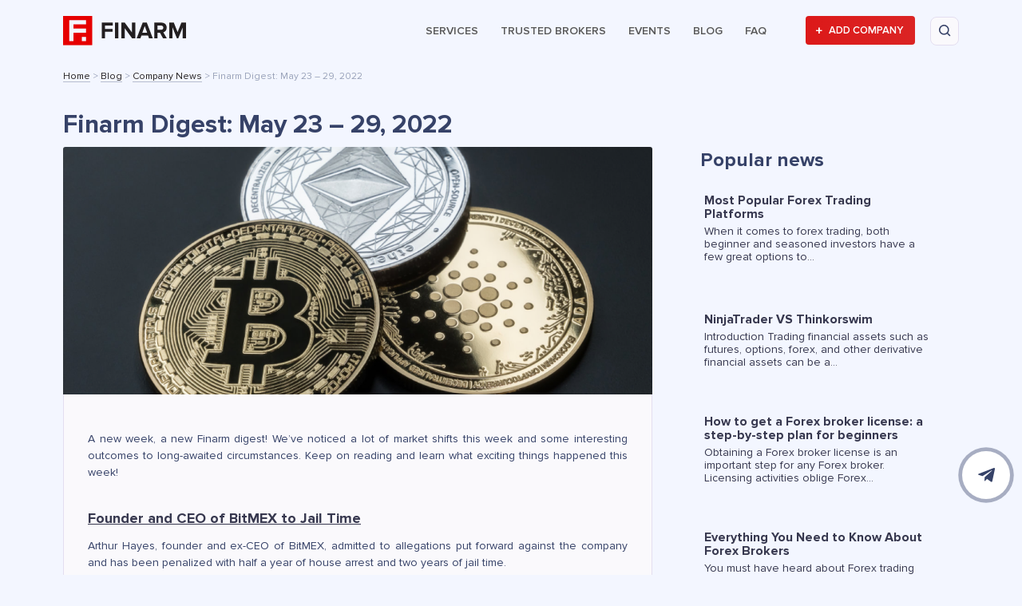

--- FILE ---
content_type: text/html; charset=UTF-8
request_url: https://finarm.com/news/finarm-digest-may-23-29-2022/
body_size: 25249
content:
<!doctype html>
<html lang="en-US">
<head>
	<meta charset="UTF-8">
    <meta name="viewport" content="width=device-width, initial-scale=1, shrink-to-fit=no">
	<link rel="profile" href="https://gmpg.org/xfn/11">

	<meta name='robots' content='index, follow, max-image-preview:large, max-snippet:-1, max-video-preview:-1' />

	<!-- This site is optimized with the Yoast SEO plugin v26.7 - https://yoast.com/wordpress/plugins/seo/ -->
	<title>Finarm Digest: May 23 – 29, 2022 - Finarm</title>
	<meta name="description" content="Finarm Digest: May 23 – 29, 2022 - Finarm" />
	<link rel="canonical" href="https://finarm.com/news/finarm-digest-may-23-29-2022/" />
	<meta property="og:locale" content="en_US" />
	<meta property="og:type" content="article" />
	<meta property="og:title" content="Finarm Digest: May 23 – 29, 2022 - Finarm" />
	<meta property="og:description" content="Finarm Digest: May 23 – 29, 2022 - Finarm" />
	<meta property="og:url" content="https://finarm.com/news/finarm-digest-may-23-29-2022/" />
	<meta property="article:modified_time" content="2022-06-03T15:27:05+00:00" />
	<meta property="og:image" content="https://finarm.com/wp-content/uploads/2022/05/image-292-10.png" />
	<meta property="og:image:width" content="1024" />
	<meta property="og:image:height" content="430" />
	<meta property="og:image:type" content="image/png" />
	<meta name="twitter:card" content="summary_large_image" />
	<meta name="twitter:label1" content="Est. reading time" />
	<meta name="twitter:data1" content="3 minutes" />
	<script type="application/ld+json" class="yoast-schema-graph">{"@context":"https://schema.org","@graph":[{"@type":"WebPage","@id":"https://finarm.com/news/finarm-digest-may-23-29-2022/","url":"https://finarm.com/news/finarm-digest-may-23-29-2022/","name":"Finarm Digest: May 23 – 29, 2022 - Finarm","isPartOf":{"@id":"https://finarm.com/#website"},"primaryImageOfPage":{"@id":"https://finarm.com/news/finarm-digest-may-23-29-2022/#primaryimage"},"image":{"@id":"https://finarm.com/news/finarm-digest-may-23-29-2022/#primaryimage"},"thumbnailUrl":"https://finarm.com/wp-content/uploads/2022/05/image-292-10.png","datePublished":"2022-05-30T09:28:30+00:00","dateModified":"2022-06-03T15:27:05+00:00","description":"Finarm Digest: May 23 – 29, 2022 - Finarm","breadcrumb":{"@id":"https://finarm.com/news/finarm-digest-may-23-29-2022/#breadcrumb"},"inLanguage":"en-US","potentialAction":[{"@type":"ReadAction","target":["https://finarm.com/news/finarm-digest-may-23-29-2022/"]}]},{"@type":"ImageObject","inLanguage":"en-US","@id":"https://finarm.com/news/finarm-digest-may-23-29-2022/#primaryimage","url":"https://finarm.com/wp-content/uploads/2022/05/image-292-10.png","contentUrl":"https://finarm.com/wp-content/uploads/2022/05/image-292-10.png","width":1024,"height":430},{"@type":"BreadcrumbList","@id":"https://finarm.com/news/finarm-digest-may-23-29-2022/#breadcrumb","itemListElement":[{"@type":"ListItem","position":1,"name":"Home","item":"https://finarm.com/"},{"@type":"ListItem","position":2,"name":"Blog","item":"https://finarm.com/news/"},{"@type":"ListItem","position":3,"name":"Company News","item":"https://finarm.com/categories/company-news/"},{"@type":"ListItem","position":4,"name":"Finarm Digest: May 23 – 29, 2022"}]},{"@type":"WebSite","@id":"https://finarm.com/#website","url":"https://finarm.com/","name":"Finarm","description":"Find solutions for your crypto company","publisher":{"@id":"https://finarm.com/#organization"},"potentialAction":[{"@type":"SearchAction","target":{"@type":"EntryPoint","urlTemplate":"https://finarm.com/?s={search_term_string}"},"query-input":{"@type":"PropertyValueSpecification","valueRequired":true,"valueName":"search_term_string"}}],"inLanguage":"en-US"},{"@type":"Organization","@id":"https://finarm.com/#organization","name":"Finarm - Solutions Aggregator for Forex and Crypto Brokers","url":"https://finarm.com/","logo":{"@type":"ImageObject","inLanguage":"en-US","@id":"https://finarm.com/#/schema/logo/image/","url":"https://finarm.com/wp-content/uploads/2019/05/finarm-logo-e1556872814861.png","contentUrl":"https://finarm.com/wp-content/uploads/2019/05/finarm-logo-e1556872814861.png","width":186,"height":187,"caption":"Finarm - Solutions Aggregator for Forex and Crypto Brokers"},"image":{"@id":"https://finarm.com/#/schema/logo/image/"}}]}</script>
	<!-- / Yoast SEO plugin. -->


<link rel='dns-prefetch' href='//cdnjs.cloudflare.com' />
<link rel='dns-prefetch' href='//cdn.jsdelivr.net' />
<link rel='dns-prefetch' href='//fonts.googleapis.com' />
<link rel='dns-prefetch' href='//code.jquery.com' />
<link rel='dns-prefetch' href='//pro.fontawesome.com' />
<link rel="alternate" type="application/rss+xml" title="Finarm &raquo; Feed" href="https://finarm.com/feed/" />
<link rel="alternate" type="application/rss+xml" title="Finarm &raquo; Comments Feed" href="https://finarm.com/comments/feed/" />
<link rel="alternate" type="application/rss+xml" title="Finarm &raquo; Finarm Digest: May 23 – 29, 2022 Comments Feed" href="https://finarm.com/news/finarm-digest-may-23-29-2022/feed/" />
<link rel="alternate" title="oEmbed (JSON)" type="application/json+oembed" href="https://finarm.com/wp-json/oembed/1.0/embed?url=https%3A%2F%2Ffinarm.com%2Fnews%2Ffinarm-digest-may-23-29-2022%2F" />
<link rel="alternate" title="oEmbed (XML)" type="text/xml+oembed" href="https://finarm.com/wp-json/oembed/1.0/embed?url=https%3A%2F%2Ffinarm.com%2Fnews%2Ffinarm-digest-may-23-29-2022%2F&#038;format=xml" />
<style id='wp-img-auto-sizes-contain-inline-css' type='text/css'>
img:is([sizes=auto i],[sizes^="auto," i]){contain-intrinsic-size:3000px 1500px}
/*# sourceURL=wp-img-auto-sizes-contain-inline-css */
</style>
<style id='wp-block-library-inline-css' type='text/css'>
:root{--wp-block-synced-color:#7a00df;--wp-block-synced-color--rgb:122,0,223;--wp-bound-block-color:var(--wp-block-synced-color);--wp-editor-canvas-background:#ddd;--wp-admin-theme-color:#007cba;--wp-admin-theme-color--rgb:0,124,186;--wp-admin-theme-color-darker-10:#006ba1;--wp-admin-theme-color-darker-10--rgb:0,107,160.5;--wp-admin-theme-color-darker-20:#005a87;--wp-admin-theme-color-darker-20--rgb:0,90,135;--wp-admin-border-width-focus:2px}@media (min-resolution:192dpi){:root{--wp-admin-border-width-focus:1.5px}}.wp-element-button{cursor:pointer}:root .has-very-light-gray-background-color{background-color:#eee}:root .has-very-dark-gray-background-color{background-color:#313131}:root .has-very-light-gray-color{color:#eee}:root .has-very-dark-gray-color{color:#313131}:root .has-vivid-green-cyan-to-vivid-cyan-blue-gradient-background{background:linear-gradient(135deg,#00d084,#0693e3)}:root .has-purple-crush-gradient-background{background:linear-gradient(135deg,#34e2e4,#4721fb 50%,#ab1dfe)}:root .has-hazy-dawn-gradient-background{background:linear-gradient(135deg,#faaca8,#dad0ec)}:root .has-subdued-olive-gradient-background{background:linear-gradient(135deg,#fafae1,#67a671)}:root .has-atomic-cream-gradient-background{background:linear-gradient(135deg,#fdd79a,#004a59)}:root .has-nightshade-gradient-background{background:linear-gradient(135deg,#330968,#31cdcf)}:root .has-midnight-gradient-background{background:linear-gradient(135deg,#020381,#2874fc)}:root{--wp--preset--font-size--normal:16px;--wp--preset--font-size--huge:42px}.has-regular-font-size{font-size:1em}.has-larger-font-size{font-size:2.625em}.has-normal-font-size{font-size:var(--wp--preset--font-size--normal)}.has-huge-font-size{font-size:var(--wp--preset--font-size--huge)}.has-text-align-center{text-align:center}.has-text-align-left{text-align:left}.has-text-align-right{text-align:right}.has-fit-text{white-space:nowrap!important}#end-resizable-editor-section{display:none}.aligncenter{clear:both}.items-justified-left{justify-content:flex-start}.items-justified-center{justify-content:center}.items-justified-right{justify-content:flex-end}.items-justified-space-between{justify-content:space-between}.screen-reader-text{border:0;clip-path:inset(50%);height:1px;margin:-1px;overflow:hidden;padding:0;position:absolute;width:1px;word-wrap:normal!important}.screen-reader-text:focus{background-color:#ddd;clip-path:none;color:#444;display:block;font-size:1em;height:auto;left:5px;line-height:normal;padding:15px 23px 14px;text-decoration:none;top:5px;width:auto;z-index:100000}html :where(.has-border-color){border-style:solid}html :where([style*=border-top-color]){border-top-style:solid}html :where([style*=border-right-color]){border-right-style:solid}html :where([style*=border-bottom-color]){border-bottom-style:solid}html :where([style*=border-left-color]){border-left-style:solid}html :where([style*=border-width]){border-style:solid}html :where([style*=border-top-width]){border-top-style:solid}html :where([style*=border-right-width]){border-right-style:solid}html :where([style*=border-bottom-width]){border-bottom-style:solid}html :where([style*=border-left-width]){border-left-style:solid}html :where(img[class*=wp-image-]){height:auto;max-width:100%}:where(figure){margin:0 0 1em}html :where(.is-position-sticky){--wp-admin--admin-bar--position-offset:var(--wp-admin--admin-bar--height,0px)}@media screen and (max-width:600px){html :where(.is-position-sticky){--wp-admin--admin-bar--position-offset:0px}}

/*# sourceURL=wp-block-library-inline-css */
</style><style id='global-styles-inline-css' type='text/css'>
:root{--wp--preset--aspect-ratio--square: 1;--wp--preset--aspect-ratio--4-3: 4/3;--wp--preset--aspect-ratio--3-4: 3/4;--wp--preset--aspect-ratio--3-2: 3/2;--wp--preset--aspect-ratio--2-3: 2/3;--wp--preset--aspect-ratio--16-9: 16/9;--wp--preset--aspect-ratio--9-16: 9/16;--wp--preset--color--black: #000000;--wp--preset--color--cyan-bluish-gray: #abb8c3;--wp--preset--color--white: #ffffff;--wp--preset--color--pale-pink: #f78da7;--wp--preset--color--vivid-red: #cf2e2e;--wp--preset--color--luminous-vivid-orange: #ff6900;--wp--preset--color--luminous-vivid-amber: #fcb900;--wp--preset--color--light-green-cyan: #7bdcb5;--wp--preset--color--vivid-green-cyan: #00d084;--wp--preset--color--pale-cyan-blue: #8ed1fc;--wp--preset--color--vivid-cyan-blue: #0693e3;--wp--preset--color--vivid-purple: #9b51e0;--wp--preset--gradient--vivid-cyan-blue-to-vivid-purple: linear-gradient(135deg,rgb(6,147,227) 0%,rgb(155,81,224) 100%);--wp--preset--gradient--light-green-cyan-to-vivid-green-cyan: linear-gradient(135deg,rgb(122,220,180) 0%,rgb(0,208,130) 100%);--wp--preset--gradient--luminous-vivid-amber-to-luminous-vivid-orange: linear-gradient(135deg,rgb(252,185,0) 0%,rgb(255,105,0) 100%);--wp--preset--gradient--luminous-vivid-orange-to-vivid-red: linear-gradient(135deg,rgb(255,105,0) 0%,rgb(207,46,46) 100%);--wp--preset--gradient--very-light-gray-to-cyan-bluish-gray: linear-gradient(135deg,rgb(238,238,238) 0%,rgb(169,184,195) 100%);--wp--preset--gradient--cool-to-warm-spectrum: linear-gradient(135deg,rgb(74,234,220) 0%,rgb(151,120,209) 20%,rgb(207,42,186) 40%,rgb(238,44,130) 60%,rgb(251,105,98) 80%,rgb(254,248,76) 100%);--wp--preset--gradient--blush-light-purple: linear-gradient(135deg,rgb(255,206,236) 0%,rgb(152,150,240) 100%);--wp--preset--gradient--blush-bordeaux: linear-gradient(135deg,rgb(254,205,165) 0%,rgb(254,45,45) 50%,rgb(107,0,62) 100%);--wp--preset--gradient--luminous-dusk: linear-gradient(135deg,rgb(255,203,112) 0%,rgb(199,81,192) 50%,rgb(65,88,208) 100%);--wp--preset--gradient--pale-ocean: linear-gradient(135deg,rgb(255,245,203) 0%,rgb(182,227,212) 50%,rgb(51,167,181) 100%);--wp--preset--gradient--electric-grass: linear-gradient(135deg,rgb(202,248,128) 0%,rgb(113,206,126) 100%);--wp--preset--gradient--midnight: linear-gradient(135deg,rgb(2,3,129) 0%,rgb(40,116,252) 100%);--wp--preset--font-size--small: 13px;--wp--preset--font-size--medium: 20px;--wp--preset--font-size--large: 36px;--wp--preset--font-size--x-large: 42px;--wp--preset--spacing--20: 0.44rem;--wp--preset--spacing--30: 0.67rem;--wp--preset--spacing--40: 1rem;--wp--preset--spacing--50: 1.5rem;--wp--preset--spacing--60: 2.25rem;--wp--preset--spacing--70: 3.38rem;--wp--preset--spacing--80: 5.06rem;--wp--preset--shadow--natural: 6px 6px 9px rgba(0, 0, 0, 0.2);--wp--preset--shadow--deep: 12px 12px 50px rgba(0, 0, 0, 0.4);--wp--preset--shadow--sharp: 6px 6px 0px rgba(0, 0, 0, 0.2);--wp--preset--shadow--outlined: 6px 6px 0px -3px rgb(255, 255, 255), 6px 6px rgb(0, 0, 0);--wp--preset--shadow--crisp: 6px 6px 0px rgb(0, 0, 0);}:where(.is-layout-flex){gap: 0.5em;}:where(.is-layout-grid){gap: 0.5em;}body .is-layout-flex{display: flex;}.is-layout-flex{flex-wrap: wrap;align-items: center;}.is-layout-flex > :is(*, div){margin: 0;}body .is-layout-grid{display: grid;}.is-layout-grid > :is(*, div){margin: 0;}:where(.wp-block-columns.is-layout-flex){gap: 2em;}:where(.wp-block-columns.is-layout-grid){gap: 2em;}:where(.wp-block-post-template.is-layout-flex){gap: 1.25em;}:where(.wp-block-post-template.is-layout-grid){gap: 1.25em;}.has-black-color{color: var(--wp--preset--color--black) !important;}.has-cyan-bluish-gray-color{color: var(--wp--preset--color--cyan-bluish-gray) !important;}.has-white-color{color: var(--wp--preset--color--white) !important;}.has-pale-pink-color{color: var(--wp--preset--color--pale-pink) !important;}.has-vivid-red-color{color: var(--wp--preset--color--vivid-red) !important;}.has-luminous-vivid-orange-color{color: var(--wp--preset--color--luminous-vivid-orange) !important;}.has-luminous-vivid-amber-color{color: var(--wp--preset--color--luminous-vivid-amber) !important;}.has-light-green-cyan-color{color: var(--wp--preset--color--light-green-cyan) !important;}.has-vivid-green-cyan-color{color: var(--wp--preset--color--vivid-green-cyan) !important;}.has-pale-cyan-blue-color{color: var(--wp--preset--color--pale-cyan-blue) !important;}.has-vivid-cyan-blue-color{color: var(--wp--preset--color--vivid-cyan-blue) !important;}.has-vivid-purple-color{color: var(--wp--preset--color--vivid-purple) !important;}.has-black-background-color{background-color: var(--wp--preset--color--black) !important;}.has-cyan-bluish-gray-background-color{background-color: var(--wp--preset--color--cyan-bluish-gray) !important;}.has-white-background-color{background-color: var(--wp--preset--color--white) !important;}.has-pale-pink-background-color{background-color: var(--wp--preset--color--pale-pink) !important;}.has-vivid-red-background-color{background-color: var(--wp--preset--color--vivid-red) !important;}.has-luminous-vivid-orange-background-color{background-color: var(--wp--preset--color--luminous-vivid-orange) !important;}.has-luminous-vivid-amber-background-color{background-color: var(--wp--preset--color--luminous-vivid-amber) !important;}.has-light-green-cyan-background-color{background-color: var(--wp--preset--color--light-green-cyan) !important;}.has-vivid-green-cyan-background-color{background-color: var(--wp--preset--color--vivid-green-cyan) !important;}.has-pale-cyan-blue-background-color{background-color: var(--wp--preset--color--pale-cyan-blue) !important;}.has-vivid-cyan-blue-background-color{background-color: var(--wp--preset--color--vivid-cyan-blue) !important;}.has-vivid-purple-background-color{background-color: var(--wp--preset--color--vivid-purple) !important;}.has-black-border-color{border-color: var(--wp--preset--color--black) !important;}.has-cyan-bluish-gray-border-color{border-color: var(--wp--preset--color--cyan-bluish-gray) !important;}.has-white-border-color{border-color: var(--wp--preset--color--white) !important;}.has-pale-pink-border-color{border-color: var(--wp--preset--color--pale-pink) !important;}.has-vivid-red-border-color{border-color: var(--wp--preset--color--vivid-red) !important;}.has-luminous-vivid-orange-border-color{border-color: var(--wp--preset--color--luminous-vivid-orange) !important;}.has-luminous-vivid-amber-border-color{border-color: var(--wp--preset--color--luminous-vivid-amber) !important;}.has-light-green-cyan-border-color{border-color: var(--wp--preset--color--light-green-cyan) !important;}.has-vivid-green-cyan-border-color{border-color: var(--wp--preset--color--vivid-green-cyan) !important;}.has-pale-cyan-blue-border-color{border-color: var(--wp--preset--color--pale-cyan-blue) !important;}.has-vivid-cyan-blue-border-color{border-color: var(--wp--preset--color--vivid-cyan-blue) !important;}.has-vivid-purple-border-color{border-color: var(--wp--preset--color--vivid-purple) !important;}.has-vivid-cyan-blue-to-vivid-purple-gradient-background{background: var(--wp--preset--gradient--vivid-cyan-blue-to-vivid-purple) !important;}.has-light-green-cyan-to-vivid-green-cyan-gradient-background{background: var(--wp--preset--gradient--light-green-cyan-to-vivid-green-cyan) !important;}.has-luminous-vivid-amber-to-luminous-vivid-orange-gradient-background{background: var(--wp--preset--gradient--luminous-vivid-amber-to-luminous-vivid-orange) !important;}.has-luminous-vivid-orange-to-vivid-red-gradient-background{background: var(--wp--preset--gradient--luminous-vivid-orange-to-vivid-red) !important;}.has-very-light-gray-to-cyan-bluish-gray-gradient-background{background: var(--wp--preset--gradient--very-light-gray-to-cyan-bluish-gray) !important;}.has-cool-to-warm-spectrum-gradient-background{background: var(--wp--preset--gradient--cool-to-warm-spectrum) !important;}.has-blush-light-purple-gradient-background{background: var(--wp--preset--gradient--blush-light-purple) !important;}.has-blush-bordeaux-gradient-background{background: var(--wp--preset--gradient--blush-bordeaux) !important;}.has-luminous-dusk-gradient-background{background: var(--wp--preset--gradient--luminous-dusk) !important;}.has-pale-ocean-gradient-background{background: var(--wp--preset--gradient--pale-ocean) !important;}.has-electric-grass-gradient-background{background: var(--wp--preset--gradient--electric-grass) !important;}.has-midnight-gradient-background{background: var(--wp--preset--gradient--midnight) !important;}.has-small-font-size{font-size: var(--wp--preset--font-size--small) !important;}.has-medium-font-size{font-size: var(--wp--preset--font-size--medium) !important;}.has-large-font-size{font-size: var(--wp--preset--font-size--large) !important;}.has-x-large-font-size{font-size: var(--wp--preset--font-size--x-large) !important;}
/*# sourceURL=global-styles-inline-css */
</style>

<style id='classic-theme-styles-inline-css' type='text/css'>
/*! This file is auto-generated */
.wp-block-button__link{color:#fff;background-color:#32373c;border-radius:9999px;box-shadow:none;text-decoration:none;padding:calc(.667em + 2px) calc(1.333em + 2px);font-size:1.125em}.wp-block-file__button{background:#32373c;color:#fff;text-decoration:none}
/*# sourceURL=/wp-includes/css/classic-themes.min.css */
</style>
<link rel='stylesheet' id='wp-components-css' href='https://finarm.com/wp-includes/css/dist/components/style.min.css?ver=6.9' type='text/css' media='all' />
<link rel='stylesheet' id='wp-preferences-css' href='https://finarm.com/wp-includes/css/dist/preferences/style.min.css?ver=6.9' type='text/css' media='all' />
<link rel='stylesheet' id='wp-block-editor-css' href='https://finarm.com/wp-includes/css/dist/block-editor/style.min.css?ver=6.9' type='text/css' media='all' />
<link rel='stylesheet' id='popup-maker-block-library-style-css' href='https://finarm.com/wp-content/plugins/popup-maker/dist/packages/block-library-style.css?ver=dbea705cfafe089d65f1' type='text/css' media='all' />
<link rel='stylesheet' id='contact-form-7-css' href='https://finarm.com/wp-content/plugins/contact-form-7/includes/css/styles.css?ver=6.1.4' type='text/css' media='all' />
<link rel='stylesheet' id='kk-star-ratings-css' href='https://finarm.com/wp-content/plugins/kk-star-ratings/src/core/public/css/kk-star-ratings.css?ver=5.4.10.3' type='text/css' media='all' />
<link rel='stylesheet' id='seraph-pds-MathJax-CHtml-css' href='https://finarm.com/wp-content/plugins/seraphinite-post-docx-source/Ext/MathJax/CHtml.css?ver=2.16.14' type='text/css' media='all' />
<link rel='stylesheet' id='finarm-style-css' href='https://finarm.com/wp-content/themes/finarm/style.css?ver=6.9' type='text/css' media='all' />
<link rel='stylesheet' id='finarm-googlefonts-css-css' href='//fonts.googleapis.com/css2?family=Roboto:wght@300;400;500;700;900&#038;display=swap' type='text/css' media='all' />
<link rel='stylesheet' id='finarm-jqueryui-css-css' href='//code.jquery.com/ui/1.12.1/themes/base/jquery-ui.css' type='text/css' media='all' />
<link rel='stylesheet' id='finarm-fontawesome-css' href='//pro.fontawesome.com/releases/v5.10.0/css/all.css' type='text/css' media='all' />
<link rel='stylesheet' id='finarm-slickslider-css' href='//cdn.jsdelivr.net/npm/slick-carousel@1.8.1/slick/slick.css' type='text/css' media='all' />
<link rel='stylesheet' id='finarm-countrySelect-css' href='https://finarm.com/wp-content/themes/finarm/lib/country-select-js/css/countrySelect.min.css?ver=1623849249' type='text/css' media='all' />
<link rel='stylesheet' id='finarm-select2-css' href='//cdnjs.cloudflare.com/ajax/libs/select2/4.0.0/css/select2.min.css?ver=1646819016' type='text/css' media='all' />
<link rel='stylesheet' id='finarm-flagicons-css' href='//cdnjs.cloudflare.com/ajax/libs/flag-icon-css/0.8.2/css/flag-icon.min.css?ver=1646819016' type='text/css' media='all' />
<link rel='stylesheet' id='finarm-second-main-css' href='https://finarm.com/wp-content/themes/finarm/css/second-main.css?ver=1646819016' type='text/css' media='all' />
<link rel='stylesheet' id='wpdiscuz-frontend-css-css' href='https://finarm.com/wp-content/plugins/wpdiscuz/themes/default/style.css?ver=7.6.44' type='text/css' media='all' />
<style id='wpdiscuz-frontend-css-inline-css' type='text/css'>
 #wpdcom .wpd-blog-administrator .wpd-comment-label{color:#ffffff;background-color:#e55255;border:none}#wpdcom .wpd-blog-administrator .wpd-comment-author, #wpdcom .wpd-blog-administrator .wpd-comment-author a{color:#e55255}#wpdcom.wpd-layout-1 .wpd-comment .wpd-blog-administrator .wpd-avatar img{border-color:#e55255}#wpdcom.wpd-layout-2 .wpd-comment.wpd-reply .wpd-comment-wrap.wpd-blog-administrator{border-left:3px solid #e55255}#wpdcom.wpd-layout-2 .wpd-comment .wpd-blog-administrator .wpd-avatar img{border-bottom-color:#e55255}#wpdcom.wpd-layout-3 .wpd-blog-administrator .wpd-comment-subheader{border-top:1px dashed #e55255}#wpdcom.wpd-layout-3 .wpd-reply .wpd-blog-administrator .wpd-comment-right{border-left:1px solid #e55255}#wpdcom .wpd-blog-editor .wpd-comment-label{color:#ffffff;background-color:#e55255;border:none}#wpdcom .wpd-blog-editor .wpd-comment-author, #wpdcom .wpd-blog-editor .wpd-comment-author a{color:#e55255}#wpdcom.wpd-layout-1 .wpd-comment .wpd-blog-editor .wpd-avatar img{border-color:#e55255}#wpdcom.wpd-layout-2 .wpd-comment.wpd-reply .wpd-comment-wrap.wpd-blog-editor{border-left:3px solid #e55255}#wpdcom.wpd-layout-2 .wpd-comment .wpd-blog-editor .wpd-avatar img{border-bottom-color:#e55255}#wpdcom.wpd-layout-3 .wpd-blog-editor .wpd-comment-subheader{border-top:1px dashed #e55255}#wpdcom.wpd-layout-3 .wpd-reply .wpd-blog-editor .wpd-comment-right{border-left:1px solid #e55255}#wpdcom .wpd-blog-author .wpd-comment-label{color:#ffffff;background-color:#e55255;border:none}#wpdcom .wpd-blog-author .wpd-comment-author, #wpdcom .wpd-blog-author .wpd-comment-author a{color:#e55255}#wpdcom.wpd-layout-1 .wpd-comment .wpd-blog-author .wpd-avatar img{border-color:#e55255}#wpdcom.wpd-layout-2 .wpd-comment .wpd-blog-author .wpd-avatar img{border-bottom-color:#e55255}#wpdcom.wpd-layout-3 .wpd-blog-author .wpd-comment-subheader{border-top:1px dashed #e55255}#wpdcom.wpd-layout-3 .wpd-reply .wpd-blog-author .wpd-comment-right{border-left:1px solid #e55255}#wpdcom .wpd-blog-contributor .wpd-comment-label{color:#ffffff;background-color:#e55255;border:none}#wpdcom .wpd-blog-contributor .wpd-comment-author, #wpdcom .wpd-blog-contributor .wpd-comment-author a{color:#e55255}#wpdcom.wpd-layout-1 .wpd-comment .wpd-blog-contributor .wpd-avatar img{border-color:#e55255}#wpdcom.wpd-layout-2 .wpd-comment .wpd-blog-contributor .wpd-avatar img{border-bottom-color:#e55255}#wpdcom.wpd-layout-3 .wpd-blog-contributor .wpd-comment-subheader{border-top:1px dashed #e55255}#wpdcom.wpd-layout-3 .wpd-reply .wpd-blog-contributor .wpd-comment-right{border-left:1px solid #e55255}#wpdcom .wpd-blog-subscriber .wpd-comment-label{color:#ffffff;background-color:#e55255;border:none}#wpdcom .wpd-blog-subscriber .wpd-comment-author, #wpdcom .wpd-blog-subscriber .wpd-comment-author a{color:#e55255}#wpdcom.wpd-layout-2 .wpd-comment .wpd-blog-subscriber .wpd-avatar img{border-bottom-color:#e55255}#wpdcom.wpd-layout-3 .wpd-blog-subscriber .wpd-comment-subheader{border-top:1px dashed #e55255}#wpdcom .wpd-blog-wpseo_manager .wpd-comment-label{color:#ffffff;background-color:#e55255;border:none}#wpdcom .wpd-blog-wpseo_manager .wpd-comment-author, #wpdcom .wpd-blog-wpseo_manager .wpd-comment-author a{color:#e55255}#wpdcom.wpd-layout-1 .wpd-comment .wpd-blog-wpseo_manager .wpd-avatar img{border-color:#e55255}#wpdcom.wpd-layout-2 .wpd-comment .wpd-blog-wpseo_manager .wpd-avatar img{border-bottom-color:#e55255}#wpdcom.wpd-layout-3 .wpd-blog-wpseo_manager .wpd-comment-subheader{border-top:1px dashed #e55255}#wpdcom.wpd-layout-3 .wpd-reply .wpd-blog-wpseo_manager .wpd-comment-right{border-left:1px solid #e55255}#wpdcom .wpd-blog-wpseo_editor .wpd-comment-label{color:#ffffff;background-color:#e55255;border:none}#wpdcom .wpd-blog-wpseo_editor .wpd-comment-author, #wpdcom .wpd-blog-wpseo_editor .wpd-comment-author a{color:#e55255}#wpdcom.wpd-layout-1 .wpd-comment .wpd-blog-wpseo_editor .wpd-avatar img{border-color:#e55255}#wpdcom.wpd-layout-2 .wpd-comment .wpd-blog-wpseo_editor .wpd-avatar img{border-bottom-color:#e55255}#wpdcom.wpd-layout-3 .wpd-blog-wpseo_editor .wpd-comment-subheader{border-top:1px dashed #e55255}#wpdcom.wpd-layout-3 .wpd-reply .wpd-blog-wpseo_editor .wpd-comment-right{border-left:1px solid #e55255}#wpdcom .wpd-blog-post_author .wpd-comment-label{color:#ffffff;background-color:#e55255;border:none}#wpdcom .wpd-blog-post_author .wpd-comment-author, #wpdcom .wpd-blog-post_author .wpd-comment-author a{color:#e55255}#wpdcom .wpd-blog-post_author .wpd-avatar img{border-color:#e55255}#wpdcom.wpd-layout-1 .wpd-comment .wpd-blog-post_author .wpd-avatar img{border-color:#e55255}#wpdcom.wpd-layout-2 .wpd-comment.wpd-reply .wpd-comment-wrap.wpd-blog-post_author{border-left:3px solid #e55255}#wpdcom.wpd-layout-2 .wpd-comment .wpd-blog-post_author .wpd-avatar img{border-bottom-color:#e55255}#wpdcom.wpd-layout-3 .wpd-blog-post_author .wpd-comment-subheader{border-top:1px dashed #e55255}#wpdcom.wpd-layout-3 .wpd-reply .wpd-blog-post_author .wpd-comment-right{border-left:1px solid #e55255}#wpdcom .wpd-blog-guest .wpd-comment-label{color:#ffffff;background-color:#0274be;border:none}#wpdcom .wpd-blog-guest .wpd-comment-author, #wpdcom .wpd-blog-guest .wpd-comment-author a{color:#0274be}#wpdcom.wpd-layout-3 .wpd-blog-guest .wpd-comment-subheader{border-top:1px dashed #0274be}#comments, #respond, .comments-area, #wpdcom{}#wpdcom .ql-editor > *{color:#777777}#wpdcom .ql-editor::before{}#wpdcom .ql-toolbar{border:1px solid #DDDDDD;border-top:none}#wpdcom .ql-container{border:1px solid #DDDDDD;border-bottom:none}#wpdcom .wpd-form-row .wpdiscuz-item input[type="text"], #wpdcom .wpd-form-row .wpdiscuz-item input[type="email"], #wpdcom .wpd-form-row .wpdiscuz-item input[type="url"], #wpdcom .wpd-form-row .wpdiscuz-item input[type="color"], #wpdcom .wpd-form-row .wpdiscuz-item input[type="date"], #wpdcom .wpd-form-row .wpdiscuz-item input[type="datetime"], #wpdcom .wpd-form-row .wpdiscuz-item input[type="datetime-local"], #wpdcom .wpd-form-row .wpdiscuz-item input[type="month"], #wpdcom .wpd-form-row .wpdiscuz-item input[type="number"], #wpdcom .wpd-form-row .wpdiscuz-item input[type="time"], #wpdcom textarea, #wpdcom select{border:1px solid #DDDDDD;color:#3a3a3a}#wpdcom .wpd-form-row .wpdiscuz-item textarea{border:1px solid #DDDDDD}#wpdcom input::placeholder, #wpdcom textarea::placeholder, #wpdcom input::-moz-placeholder, #wpdcom textarea::-webkit-input-placeholder{}#wpdcom .wpd-comment-text{color:#3a3a3a}#wpdcom .wpd-thread-head .wpd-thread-info{border-bottom:2px solid #e50002}#wpdcom .wpd-thread-head .wpd-thread-info.wpd-reviews-tab svg{fill:#e50002}#wpdcom .wpd-thread-head .wpdiscuz-user-settings{border-bottom:2px solid #e50002}#wpdcom .wpd-thread-head .wpdiscuz-user-settings:hover{color:#e50002}#wpdcom .wpd-comment .wpd-follow-link:hover{color:#e50002}#wpdcom .wpd-comment-status .wpd-sticky{color:#e50002}#wpdcom .wpd-thread-filter .wpdf-active{color:#e50002;border-bottom-color:#e50002}#wpdcom .wpd-comment-info-bar{border:1px dashed #eb3335;background:#fde6e6}#wpdcom .wpd-comment-info-bar .wpd-current-view i{color:#e50002}#wpdcom .wpd-filter-view-all:hover{background:#e50002}#wpdcom .wpdiscuz-item .wpdiscuz-rating > label{color:#DDDDDD}#wpdcom .wpdiscuz-item .wpdiscuz-rating:not(:checked) > label:hover, .wpdiscuz-rating:not(:checked) > label:hover ~ label{}#wpdcom .wpdiscuz-item .wpdiscuz-rating > input ~ label:hover, #wpdcom .wpdiscuz-item .wpdiscuz-rating > input:not(:checked) ~ label:hover ~ label, #wpdcom .wpdiscuz-item .wpdiscuz-rating > input:not(:checked) ~ label:hover ~ label{color:#FFED85}#wpdcom .wpdiscuz-item .wpdiscuz-rating > input:checked ~ label:hover, #wpdcom .wpdiscuz-item .wpdiscuz-rating > input:checked ~ label:hover, #wpdcom .wpdiscuz-item .wpdiscuz-rating > label:hover ~ input:checked ~ label, #wpdcom .wpdiscuz-item .wpdiscuz-rating > input:checked + label:hover ~ label, #wpdcom .wpdiscuz-item .wpdiscuz-rating > input:checked ~ label:hover ~ label, .wpd-custom-field .wcf-active-star, #wpdcom .wpdiscuz-item .wpdiscuz-rating > input:checked ~ label{color:#FFD700}#wpd-post-rating .wpd-rating-wrap .wpd-rating-stars svg .wpd-star{fill:#DDDDDD}#wpd-post-rating .wpd-rating-wrap .wpd-rating-stars svg .wpd-active{fill:#FFD700}#wpd-post-rating .wpd-rating-wrap .wpd-rate-starts svg .wpd-star{fill:#DDDDDD}#wpd-post-rating .wpd-rating-wrap .wpd-rate-starts:hover svg .wpd-star{fill:#FFED85}#wpd-post-rating.wpd-not-rated .wpd-rating-wrap .wpd-rate-starts svg:hover ~ svg .wpd-star{fill:#DDDDDD}.wpdiscuz-post-rating-wrap .wpd-rating .wpd-rating-wrap .wpd-rating-stars svg .wpd-star{fill:#DDDDDD}.wpdiscuz-post-rating-wrap .wpd-rating .wpd-rating-wrap .wpd-rating-stars svg .wpd-active{fill:#FFD700}#wpdcom .wpd-comment .wpd-follow-active{color:#ff7a00}#wpdcom .page-numbers{color:#555;border:#555 1px solid}#wpdcom span.current{background:#555}#wpdcom.wpd-layout-1 .wpd-new-loaded-comment > .wpd-comment-wrap > .wpd-comment-right{background:#FFFAD6}#wpdcom.wpd-layout-2 .wpd-new-loaded-comment.wpd-comment > .wpd-comment-wrap > .wpd-comment-right{background:#FFFAD6}#wpdcom.wpd-layout-2 .wpd-new-loaded-comment.wpd-comment.wpd-reply > .wpd-comment-wrap > .wpd-comment-right{background:transparent}#wpdcom.wpd-layout-2 .wpd-new-loaded-comment.wpd-comment.wpd-reply > .wpd-comment-wrap{background:#FFFAD6}#wpdcom.wpd-layout-3 .wpd-new-loaded-comment.wpd-comment > .wpd-comment-wrap > .wpd-comment-right{background:#FFFAD6}#wpdcom .wpd-follow:hover i, #wpdcom .wpd-unfollow:hover i, #wpdcom .wpd-comment .wpd-follow-active:hover i{color:#e50002}#wpdcom .wpdiscuz-readmore{cursor:pointer;color:#e50002}.wpd-custom-field .wcf-pasiv-star, #wpcomm .wpdiscuz-item .wpdiscuz-rating > label{color:#DDDDDD}.wpd-wrapper .wpd-list-item.wpd-active{border-top:3px solid #e50002}#wpdcom.wpd-layout-2 .wpd-comment.wpd-reply.wpd-unapproved-comment .wpd-comment-wrap{border-left:3px solid #FFFAD6}#wpdcom.wpd-layout-3 .wpd-comment.wpd-reply.wpd-unapproved-comment .wpd-comment-right{border-left:1px solid #FFFAD6}#wpdcom .wpd-prim-button{background-color:#e50002;color:#FFFFFF}#wpdcom .wpd_label__check i.wpdicon-on{color:#e50002;border:1px solid #f28081}#wpd-bubble-wrapper #wpd-bubble-all-comments-count{color:#e54e50}#wpd-bubble-wrapper > div{background-color:#e54e50}#wpd-bubble-wrapper > #wpd-bubble #wpd-bubble-add-message{background-color:#e54e50}#wpd-bubble-wrapper > #wpd-bubble #wpd-bubble-add-message::before{border-left-color:#e54e50;border-right-color:#e54e50}#wpd-bubble-wrapper.wpd-right-corner > #wpd-bubble #wpd-bubble-add-message::before{border-left-color:#e54e50;border-right-color:#e54e50}.wpd-inline-icon-wrapper path.wpd-inline-icon-first{fill:#688bef}.wpd-inline-icon-count{background-color:#688bef}.wpd-inline-icon-count::before{border-right-color:#688bef}.wpd-inline-form-wrapper::before{border-bottom-color:#688bef}.wpd-inline-form-question{background-color:#688bef}.wpd-inline-form{background-color:#688bef}.wpd-last-inline-comments-wrapper{border-color:#688bef}.wpd-last-inline-comments-wrapper::before{border-bottom-color:#688bef}.wpd-last-inline-comments-wrapper .wpd-view-all-inline-comments{background:#688bef}.wpd-last-inline-comments-wrapper .wpd-view-all-inline-comments:hover,.wpd-last-inline-comments-wrapper .wpd-view-all-inline-comments:active,.wpd-last-inline-comments-wrapper .wpd-view-all-inline-comments:focus{background-color:#688bef}#wpdcom .ql-snow .ql-tooltip[data-mode="link"]::before{content:"Enter link:"}#wpdcom .ql-snow .ql-tooltip.ql-editing a.ql-action::after{content:"Save"}.comments-area{width:auto}
/*# sourceURL=wpdiscuz-frontend-css-inline-css */
</style>
<link rel='stylesheet' id='wpdiscuz-fa-css' href='https://finarm.com/wp-content/plugins/wpdiscuz/assets/third-party/font-awesome-5.13.0/css/fa.min.css?ver=7.6.44' type='text/css' media='all' />
<link rel='stylesheet' id='wpdiscuz-combo-css-css' href='https://finarm.com/wp-content/plugins/wpdiscuz/assets/css/wpdiscuz-combo.min.css?ver=6.9' type='text/css' media='all' />
<link rel='stylesheet' id='popup-maker-site-css' href='//finarm.com/wp-content/uploads/pum/pum-site-styles.css?generated=1748453571&#038;ver=1.21.5' type='text/css' media='all' />
<script type="text/javascript" src="https://finarm.com/wp-content/plugins/seraphinite-post-docx-source/View.js?pk=Base&amp;ver=2.16.14" id="seraph_pds_View-js"></script>
<script type="text/javascript" src="https://finarm.com/wp-includes/js/jquery/jquery.min.js?ver=3.7.1" id="jquery-core-js"></script>
<script type="text/javascript" src="https://finarm.com/wp-includes/js/jquery/jquery-migrate.min.js?ver=3.4.1" id="jquery-migrate-js"></script>
<link rel="https://api.w.org/" href="https://finarm.com/wp-json/" /><link rel="EditURI" type="application/rsd+xml" title="RSD" href="https://finarm.com/xmlrpc.php?rsd" />
<meta name="generator" content="WordPress 6.9" />
<link rel='shortlink' href='https://finarm.com/?p=10505' />
<script>

(function(w){
    var k="nudgify",n=w[k]||(w[k]={});
    n.uuid="c45e171b-91b4-48e2-86a6-c9125f147e7f";
    var d=document,s=d.createElement("script");
    s.src="https:\/\/pixel.nudgify.com\/pixel.js";
    s.async=1;
    s.charset="utf-8";
    d.getElementsByTagName("head")[0].appendChild(s)
})(window)
</script><!--buffer start custom--!>
<!--start callback custom--!>

<style type="text/css">.recentcomments a{display:inline !important;padding:0 !important;margin:0 !important;}</style><link rel="icon" href="https://finarm.com/wp-content/uploads/2019/05/finarm-logo-e1556872814861-150x150.png" sizes="32x32" />
<link rel="icon" href="https://finarm.com/wp-content/uploads/2019/05/finarm-logo-e1556872814861.png" sizes="192x192" />
<link rel="apple-touch-icon" href="https://finarm.com/wp-content/uploads/2019/05/finarm-logo-e1556872814861.png" />
<meta name="msapplication-TileImage" content="https://finarm.com/wp-content/uploads/2019/05/finarm-logo-e1556872814861.png" />
				<style type="text/css" id="c4wp-checkout-css">
					.woocommerce-checkout .c4wp_captcha_field {
						margin-bottom: 10px;
						margin-top: 15px;
						position: relative;
						display: inline-block;
					}
				</style>
								<style type="text/css" id="c4wp-lp-form-css">
					.login-action-lostpassword.login form.shake {
						animation: none;
						animation-iteration-count: 0;
						transform: none !important;
					}
				</style>
							<style type="text/css" id="c4wp-v3-lp-form-css">
				.login #login, .login #lostpasswordform {
					min-width: 350px !important;
				}
				.wpforms-field-c4wp iframe {
					width: 100% !important;
				}
			</style>
			<!-- Google Tag Manager -->
<script>(function(w,d,s,l,i){w[l]=w[l]||[];w[l].push({'gtm.start':
new Date().getTime(),event:'gtm.js'});var f=d.getElementsByTagName(s)[0],
j=d.createElement(s),dl=l!='dataLayer'?'&l='+l:'';j.async=true;j.src=
'https://www.googletagmanager.com/gtm.js?id='+i+dl;f.parentNode.insertBefore(j,f);
})(window,document,'script','dataLayer','GTM-PZD6SQJ');</script>
<!-- End Google Tag Manager -->
<meta property="og:site_name" content="Finarm - Solutions Aggregator for Forex and Crypto Brokers"/>
<meta name="thumbnail" content="https://finarm.com/wp-content/themes/finarm/images/logo-preview.jpg" />
<meta property='og:image' content='https://finarm.com/wp-content/themes/finarm/images/logo-preview.png'/>
</head>

<body class="wp-singular finarm_news-template-default single single-finarm_news postid-10505 wp-theme-finarm">
<!-- Google Tag Manager (noscript) -->
<noscript><iframe src="https://www.googletagmanager.com/ns.html?id=GTM-PZD6SQJ"
height="0" width="0" style="display:none;visibility:hidden"></iframe></noscript>
<!-- End Google Tag Manager (noscript) -->
<div class="overlay-layer">
    <section class="wr-content">
        <div class="finarm-loader"></div>
        <div class="content">
            <a href="tg://resolve?domain=finarm_contact" target="_blank" class="link-telegram-fix pulse"><i class="fab fa-telegram-plane"></i></a>
            <nav id="header-nav" class="nav">
                <div class="container">
                    <div class="row">
                        <div class="col">
                            <div class="top-line d-flex align-items-center">
                                <a href="/" class="logo">
                                    <img class="img-fluid" width="154" height="36.38" src="https://finarm.com/wp-content/themes/finarm/images/logo.svg" alt="logo">
                                </a>

	                            <ul id="menu-main" class="menu ml-auto"><li id="menu-item-3151" class="menu-item menu-item-type-post_type_archive menu-item-object-finarm_companies menu-item-3151"><a href="https://finarm.com/services/">Services</a></li>
<li id="menu-item-5956" class="menu-item menu-item-type-post_type menu-item-object-page menu-item-5956"><a href="https://finarm.com/trusted-brokers/">Trusted Brokers</a></li>
<li id="menu-item-3263" class="menu-item menu-item-type-post_type_archive menu-item-object-finarm_events menu-item-3263"><a href="https://finarm.com/events/">Events</a></li>
<li id="menu-item-3301" class="menu-item menu-item-type-post_type_archive menu-item-object-finarm_news menu-item-3301"><a href="https://finarm.com/news/">Blog</a></li>
<li id="menu-item-8907" class="menu-item menu-item-type-post_type menu-item-object-page menu-item-8907"><a href="https://finarm.com/faq/">FAQ</a></li>
</ul>
                                <div class="nav-right-bar d-flex align-items-center">
                                                                        <div class="wr-add-company d-flex align-items-center">
                                        <div class="action-button">
                                            <a href="/add-company/">ADD COMPANY</a>
                                        </div>
                                    </div>

                                    <div class="wr-search d-flex align-items-center">
                                        <div id="sb-search" class="sb-search">
                                            <form  role="search" method="get" class="search-form" action="https://finarm.com/">
	<input class="sb-search-input" onkeyup="buttonUp();" placeholder="Search" type="search" value="" name="s">
	<input class="sb-search-submit" type="submit" value="">
	<span class="sb-icon-search">
		<!-- <i class="fas fa-search"></i> -->
		<img src="https://finarm.com/wp-content/themes/finarm/images/search-icon.svg" alt="Search">
	</span>
</form>                                        </div>
                                    </div>
                                    <div class="ico-menu d-lg-none">
                                        <span></span>
                                        <span></span>
                                        <span></span>
                                    </div>
                                </div>
                            </div>
                        </div>
                    </div>
                </div>
                <div class="menu-mobile">

	                <ul id="menu-main-1" class="menu-mobile-list"><li class="menu-item menu-item-type-post_type_archive menu-item-object-finarm_companies menu-item-3151"><a href="https://finarm.com/services/">Services</a></li>
<li class="menu-item menu-item-type-post_type menu-item-object-page menu-item-5956"><a href="https://finarm.com/trusted-brokers/">Trusted Brokers</a></li>
<li class="menu-item menu-item-type-post_type_archive menu-item-object-finarm_events menu-item-3263"><a href="https://finarm.com/events/">Events</a></li>
<li class="menu-item menu-item-type-post_type_archive menu-item-object-finarm_news menu-item-3301"><a href="https://finarm.com/news/">Blog</a></li>
<li class="menu-item menu-item-type-post_type menu-item-object-page menu-item-8907"><a href="https://finarm.com/faq/">FAQ</a></li>
</ul>
                    <div class="wr-add-company d-flex align-items-center">
                        <div class="action-button">
                            <a href="/add-company/">ADD COMPANY</a>
                        </div>
                    </div>

                </div>
            </nav>

    
<div class="container first-screen">
    <div class="bg-dots"></div>
    <div class="row">
        <div class="col-12">

	        <div class="path"><span><span><a href="https://finarm.com/">Home</a></span> &gt; <span><a href="https://finarm.com/news/">Blog</a></span> &gt; <span><a href="https://finarm.com/categories/company-news/">Company News</a></span> &gt; <span class="breadcrumb_last" aria-current="page">Finarm Digest: May 23 – 29, 2022</span></span></div>
        </div>
    </div>
</div>
<div class="wr-article layout-col-2">
    <div class="container">
        <div class="row">
            <div class="col-12 d-flex">
                <div class="col-12 col-lg-8">
                    <div class="article-inner">
                        <div class="article-section">
                            <div class="article-section-header">
                                <h1>Finarm Digest: May 23 – 29, 2022</h1>

                                                                        <img src="https://finarm.com/wp-content/uploads/2022/05/image-292-10.png" class="card-img-top" alt="Finarm Digest: May 23 – 29, 2022">
                                                            </div>
                            <div class="article-section-body">
                                                                <div class="text">

                                    <p><span style="font-weight: 400;">A new week, a new Finarm digest! We’ve noticed a lot of market shifts this week and some interesting outcomes to long-awaited circumstances. Keep on reading and learn what exciting things happened this week!</span></p>
<p>&nbsp;</p>
<h4><span style="font-size: 18px;"><a href="https://cointelegraph.com/news/arthur-hayes-to-serve-2-year-probation-owning-up-to-bitmex-s-aml-mishap" target="_blank" rel="nofollow noopener"><span style="text-decoration: underline;"><strong>Founder and CEO of BitMEX to Jail Time</strong></span></a></span></h4>
<p><span style="font-weight: 400;">Arthur Hayes, founder and ex-CEO of BitMEX, admitted to allegations put forward against the company and has been penalized with half a year of house arrest and two years of jail time.</span></p>
<p><span style="font-weight: 400;">The allegations were targeted at money laundering the company has been dabbling in. Arthur, accompanied by two of his colleagues, Benjamin Delo and Samuel Reed, pled guilty to the fact that they couldn’t apply strict rules to prevent money laundering within the firm.</span></p>
<p><span style="font-weight: 400;">On April 7th, Hayes surrendered to USA authorities after the first charges came to light. However, he was discharged following a donation of $10 million to future proceedings in New York from Hayes. Later, the authorities charged Hayes with the offense of not including money laundering protection systems and not complying with anti-anonymity systems.</span></p>
<p><img fetchpriority="high" decoding="async" class="alignnone size-full wp-image-10508" src="https://finarm.com/wp-content/uploads/2022/05/image-292-5.png" alt="Founder and CEO of BitMEX to Jail Time" width="1024" height="430" srcset="https://finarm.com/wp-content/uploads/2022/05/image-292-5.png 1024w, https://finarm.com/wp-content/uploads/2022/05/image-292-5-768x323.png 768w" sizes="(max-width: 1024px) 100vw, 1024px" /></p>
<p>&nbsp;</p>
<h4><span style="text-decoration: underline; font-size: 18px;"><strong><a href="https://fxnewsgroup.com/forex-news/retail-forex/swissquote-adds-financial-cash-dividend-certificate-to-themes-trading/" target="_blank" rel="nofollow noopener">Themes Trading Includes Cash Dividend Certificates</a></strong></span></h4>
<p><span style="font-weight: 400;">Swissquote, a major trading firm in Switzerland, has recently encompassed within its reach Financial Cash Dividend Certificates.</span></p>
<p><span style="font-weight: 400;">Their new Cash Dividend system takes advantage of the best current strategies in the sphere and fine-tunes them with their own veteran expertise. The Certificate is basically an investment in other big financial help companies that upkeep an understandable dividend policy.</span></p>
<p><span style="font-weight: 400;">It is expertly designed to be an easy way to accumulate funds passively. Each financial quarter you will be pleasantly surprised with new dividends.</span></p>
<p><span style="font-weight: 400;">Themes Trading is a unique stocks platform in that it allows users to invest in an assortment of stocks at once gathered under one thematic umbrella.</span></p>
<p><img decoding="async" class="alignnone size-full wp-image-10509" src="https://finarm.com/wp-content/uploads/2022/05/image-292-6.png" alt="Themes Trading Includes Cash Dividend Certificates" width="1024" height="430" srcset="https://finarm.com/wp-content/uploads/2022/05/image-292-6.png 1024w, https://finarm.com/wp-content/uploads/2022/05/image-292-6-768x323.png 768w" sizes="(max-width: 1024px) 100vw, 1024px" /></p>
<p>&nbsp;</p>
<h4><span style="font-size: 18px;"><a href="https://fxnewsgroup.com/forex-news/retail-forex/etoro-looking-at-alternatives-to-spac-ipo/" target="_blank" rel="nofollow noopener"><span style="text-decoration: underline;"><strong>eToro Seeks Alternative to SPAC IPO</strong></span></a></span></h4>
<p><span style="font-weight: 400;">Plans for eToro to make a public release with the help of a special purpose acquisition company are rumored to have been ruined.</span></p>
<p><span style="font-weight: 400;">eToro, a broker company specializing in Retail FX and CFDs originating from Israel, is looking for an alternative to fix its current situation. Reports say that eToro has, in fact, canceled the collaboration with SPAC Fintech Acquisition Corp V. However, other reports claim that their collaboration is already in an advanced stage and is almost ready to be revealed to the public.</span></p>
<p><span style="font-weight: 400;">More than a year ago, a deal between eToro and Fintech Acquisition Corp V was struck, costing eToro more than $10 billion, but the deal is yet to be completed. The main obstacle in the way of the collaboration was the fact that the deal was made when the market was a lot more different than what it is now.</span></p>
<p><img decoding="async" class="alignnone size-full wp-image-10510" src="https://finarm.com/wp-content/uploads/2022/05/image-292-7.png" alt="eToro Seeks Alternative to SPAC IPO" width="1024" height="430" srcset="https://finarm.com/wp-content/uploads/2022/05/image-292-7.png 1024w, https://finarm.com/wp-content/uploads/2022/05/image-292-7-768x323.png 768w" sizes="(max-width: 1024px) 100vw, 1024px" /></p>
<p>&nbsp;</p>
<h4><a href="https://fxnewsgroup.com/forex-news/retail-forex/naga-group-reports-record-monthly-profits-for-april-2022/" target="_blank" rel="nofollow noopener"><span style="text-decoration: underline; font-size: 18px;"><strong>NAGA Group Financial Report</strong></span></a></h4>
<p><span style="font-weight: 400;">NAGA Group, a collection of service companies under one trading name, has recently announced that it has reached a new peak in profits as of April 2022.</span></p>
<p><span style="font-weight: 400;">The firm states that the growth comes from more customers that are getting involved in the company with the use of a better marketing system.</span></p>
<p><span style="font-weight: 400;">NAGA Group reports revenue of EUR 7 million. These numbers are supported by the number of transactions made on their platforms rising to around 3 million and customer base growth.</span></p>
<p><span style="font-weight: 400;">Moreover, NAGA reports that it has received more positive reviews about its services now than ever, speaking volumes about customer satisfaction.</span></p>
<p><img loading="lazy" decoding="async" class="alignnone size-full wp-image-10511" src="https://finarm.com/wp-content/uploads/2022/05/image-292-8.png" alt="NAGA Group Financial Report" width="1024" height="430" srcset="https://finarm.com/wp-content/uploads/2022/05/image-292-8.png 1024w, https://finarm.com/wp-content/uploads/2022/05/image-292-8-768x323.png 768w" sizes="auto, (max-width: 1024px) 100vw, 1024px" /></p>
<p>&nbsp;</p>
<h4><a href="https://financefeeds.com/xtx-markets-uk-reports-lackluster-results-for-2021/" target="_blank" rel="nofollow noopener"><span style="text-decoration: underline; font-size: 18px;"><strong>XTX Markets Reports Results for 2021</strong></span></a></h4>
<p><span style="font-weight: 400;">XTX Markets, a UK-based FX liquidity provider, reveals the end-of-the-year results. Results were reported to be around £1.5 billion, which is almost a 40% increase from the last reported segment.</span></p>
<p><span style="font-weight: 400;">Net profits skyrocketed from £470 million in 2020 to almost £670 this year.</span></p>
<p><span style="font-weight: 400;">With this, XTX Markets has climbed its way to the leading position in digital market makers and now poses as a significant competitor to banks like J.P. Morgan Chase.</span></p>
<p><span style="font-weight: 400;">Moreover, the company was considered to be the best liquidity provider in 2020. You can imagine how much they’ve grown since then and what respect they could accumulate this year.</span></p>
<p><img loading="lazy" decoding="async" class="alignnone size-full wp-image-10512" src="https://finarm.com/wp-content/uploads/2022/05/image-292-9.png" alt="XTX Markets Reports Results for 2021" width="1024" height="430" srcset="https://finarm.com/wp-content/uploads/2022/05/image-292-9.png 1024w, https://finarm.com/wp-content/uploads/2022/05/image-292-9-768x323.png 768w" sizes="auto, (max-width: 1024px) 100vw, 1024px" /></p>

                                </div>
                            </div>
                            <div class="article-section-footer">
                                <div class="wr-article-rating">
                                    <div class="article-rating">
                                        <span>Rate the article</span>
    	                                

<div class="kk-star-ratings kksr-template"
    data-payload='{&quot;id&quot;:&quot;10505&quot;,&quot;slug&quot;:&quot;default&quot;,&quot;ignore&quot;:&quot;&quot;,&quot;reference&quot;:&quot;template&quot;,&quot;align&quot;:&quot;&quot;,&quot;class&quot;:&quot;&quot;,&quot;count&quot;:&quot;0&quot;,&quot;legendonly&quot;:&quot;&quot;,&quot;readonly&quot;:&quot;&quot;,&quot;score&quot;:&quot;0&quot;,&quot;starsonly&quot;:&quot;&quot;,&quot;valign&quot;:&quot;&quot;,&quot;best&quot;:&quot;5&quot;,&quot;gap&quot;:&quot;4&quot;,&quot;greet&quot;:&quot;Rate this finarm_news&quot;,&quot;legend&quot;:&quot;0\/5 - (0 votes)&quot;,&quot;size&quot;:&quot;15&quot;,&quot;title&quot;:&quot;Finarm Digest: May 23 – 29, 2022&quot;,&quot;width&quot;:&quot;0&quot;,&quot;_legend&quot;:&quot;{score}\/{best} - ({count} {votes})&quot;,&quot;font_factor&quot;:&quot;1.25&quot;}'>
            
<div class="kksr-stars">
    
<div class="kksr-stars-inactive">
            <div class="kksr-star" data-star="1" style="padding-right: 4px">
            

<div class="kksr-icon" style="width: 15px; height: 15px;"></div>
        </div>
            <div class="kksr-star" data-star="2" style="padding-right: 4px">
            

<div class="kksr-icon" style="width: 15px; height: 15px;"></div>
        </div>
            <div class="kksr-star" data-star="3" style="padding-right: 4px">
            

<div class="kksr-icon" style="width: 15px; height: 15px;"></div>
        </div>
            <div class="kksr-star" data-star="4" style="padding-right: 4px">
            

<div class="kksr-icon" style="width: 15px; height: 15px;"></div>
        </div>
            <div class="kksr-star" data-star="5" style="padding-right: 4px">
            

<div class="kksr-icon" style="width: 15px; height: 15px;"></div>
        </div>
    </div>
    
<div class="kksr-stars-active" style="width: 0px;">
            <div class="kksr-star" style="padding-right: 4px">
            

<div class="kksr-icon" style="width: 15px; height: 15px;"></div>
        </div>
            <div class="kksr-star" style="padding-right: 4px">
            

<div class="kksr-icon" style="width: 15px; height: 15px;"></div>
        </div>
            <div class="kksr-star" style="padding-right: 4px">
            

<div class="kksr-icon" style="width: 15px; height: 15px;"></div>
        </div>
            <div class="kksr-star" style="padding-right: 4px">
            

<div class="kksr-icon" style="width: 15px; height: 15px;"></div>
        </div>
            <div class="kksr-star" style="padding-right: 4px">
            

<div class="kksr-icon" style="width: 15px; height: 15px;"></div>
        </div>
    </div>
</div>
                

<div class="kksr-legend" style="font-size: 12px;">
            <span class="kksr-muted">Rate this finarm_news</span>
    </div>
    </div>
                                    </div>
                                </div>
                            </div>
                        </div>
                    </div>

                </div>

                <div class="sidebar-news col-12 col-lg-4">
                    <script>
jQuery(document).ready(function($) {
	jQuery(".right-bar").stick_in_parent({
		offset_top: 80
	});
});
</script>

<div class="right-bar">
    <div class="popular-news-box">

                    <p class="h4">Popular news</p>
            <div class="wr-news-list">
                                <a href="https://finarm.com/news/most-popular-forex-trading-platforms/">
                    <div class="news-card-transparent">
                        <div class="card-des">
                            <div class="card-body">
                                <p class="news-card-ttl">Most Popular Forex Trading Platforms</p>

                                
                                <div class="card-text">When it comes to forex trading, both beginner and seasoned investors have a few great options to&hellip;</div>
                            </div>
                        </div>

                                                    <div class="link-img">
                                <img src="https://finarm.com/wp-content/uploads/2020/08/photo-1495996797143-9fc04e79e304-187x142.jpeg" class="card-img-top" alt="Most Popular Forex Trading Platforms">
                            </div> 
                                            </div>
                </a>
                                <a href="https://finarm.com/news/ninjatrader-vs-thinkorswim/">
                    <div class="news-card-transparent">
                        <div class="card-des">
                            <div class="card-body">
                                <p class="news-card-ttl">NinjaTrader VS Thinkorswim</p>

                                
                                <div class="card-text">Introduction Trading financial assets such as futures, options, forex, and other derivative financial assets can be a&hellip;</div>
                            </div>
                        </div>

                                                    <div class="link-img">
                                <img src="https://finarm.com/wp-content/uploads/2020/10/pexels-photo-241544-187x142.jpeg" class="card-img-top" alt="NinjaTrader VS Thinkorswim">
                            </div> 
                                            </div>
                </a>
                                <a href="https://finarm.com/news/how-to-get-a-forex-broker-license-a-step-by-step-plan-for-beginners/">
                    <div class="news-card-transparent">
                        <div class="card-des">
                            <div class="card-body">
                                <p class="news-card-ttl">How to get a Forex broker license: a step-by-step plan for beginners</p>

                                
                                <div class="card-text">Obtaining a Forex broker license is an important step for any Forex broker. Licensing activities oblige Forex&hellip;</div>
                            </div>
                        </div>

                                                    <div class="link-img">
                                <img src="https://finarm.com/wp-content/uploads/2020/12/pexels-photo-5668473-187x142.jpeg" class="card-img-top" alt="How to get a Forex broker license: a step-by-step plan for beginners">
                            </div> 
                                            </div>
                </a>
                                <a href="https://finarm.com/news/everything-you-need-to-know-about-forex-brokers-2/">
                    <div class="news-card-transparent">
                        <div class="card-des">
                            <div class="card-body">
                                <p class="news-card-ttl">Everything You Need to Know About Forex Brokers</p>

                                
                                <div class="card-text">You must have heard about Forex trading which often investors talk about. It is enabled by Forex&hellip;</div>
                            </div>
                        </div>

                                                    <div class="link-img">
                                <img src="https://finarm.com/wp-content/uploads/2020/08/image-148-187x142.png" class="card-img-top" alt="Everything You Need to Know About Forex Brokers">
                            </div> 
                                            </div>
                </a>
                            </div>
        
            </div>
    </div>
                </div>
            </div>

            <div class="col-12">
                <div class="news-related">
                    <h2 class="section-title">Also on Finarm</h2>
                    <div class="related-news-list">
                        <ul>
                                                                <li class="post-item">
                                        <div class="wr-card">
                                            <div class="card news-card">

                                                                                                    <a href="https://finarm.com/news/turn-gaming-into-earning-how-to-make-money-by-playing-games-online/" class="link-img">
                                                        <img src="https://finarm.com/wp-content/uploads/2023/11/111-824x328.webp" class="card-img-top" alt="Turn Gaming into Earning: How to Make Money by Playing Games Online!">
                                                    </a>
                                                
                                                <div class="card-des">
                                                    <div class="card-body">
                                                        <div class="date">16 December 2023, 13:12</div>
                                                        <a href="https://finarm.com/news/turn-gaming-into-earning-how-to-make-money-by-playing-games-online/" class="h4 news-card-ttl">Turn Gaming into Earning: How to Make Money by Playing Games Online!</a>

                                                        
                                                        <div class="card-text">In the digital era, the possibility of earning money by playing games online has become a reality...</div>
                                                        <div class="tag-list">

                                                            
                                                        </div>
                                                    </div>
                                                </div>
                                            </div>
                                        </div>
                                    </li>
                                
                                                                    <li class="post-item">
                                        <div class="wr-card">
                                            <div class="card news-card">

                                                                                                    <a href="https://finarm.com/news/elevate-your-trading-strategy-harnessing-the-power-of-leverage/" class="link-img">
                                                        <img src="https://finarm.com/wp-content/uploads/2023/11/103-824x328.webp" class="card-img-top" alt="Elevate Your Trading Strategy: Harnessing the Power of Leverage!">
                                                    </a>
                                                
                                                <div class="card-des">
                                                    <div class="card-body">
                                                        <div class="date">16 December 2023, 11:12</div>
                                                        <a href="https://finarm.com/news/elevate-your-trading-strategy-harnessing-the-power-of-leverage/" class="h4 news-card-ttl">Elevate Your Trading Strategy: Harnessing the Power of Leverage!</a>

                                                        
                                                        <div class="card-text">In the world of trading, leverage is a tool that allows investors to amplify their market exposur...</div>
                                                        <div class="tag-list">

                                                            
                                                        </div>
                                                    </div>
                                                </div>
                                            </div>
                                        </div>
                                    </li>
                                
                                                                    <li class="post-item">
                                        <div class="wr-card">
                                            <div class="card news-card">

                                                                                                    <a href="https://finarm.com/news/beat-the-market-bots-master-algorithmic-trading-tactics-today/" class="link-img">
                                                        <img src="https://finarm.com/wp-content/uploads/2023/11/94-824x328.webp" class="card-img-top" alt="Beat the Market Bots: Master Algorithmic Trading Tactics Today!">
                                                    </a>
                                                
                                                <div class="card-des">
                                                    <div class="card-body">
                                                        <div class="date">15 December 2023, 14:12</div>
                                                        <a href="https://finarm.com/news/beat-the-market-bots-master-algorithmic-trading-tactics-today/" class="h4 news-card-ttl">Beat the Market Bots: Master Algorithmic Trading Tactics Today!</a>

                                                        
                                                        <div class="card-text">In the ever-evolving landscape of trading, algorithmic activity plays a significant role, often leaving individual traders wondering if they&#8217;...</div>
                                                        <div class="tag-list">

                                                            
                                                        </div>
                                                    </div>
                                                </div>
                                            </div>
                                        </div>
                                    </li>
                                
                                                                    <li class="post-item">
                                        <div class="wr-card">
                                            <div class="card news-card">

                                                                                                    <a href="https://finarm.com/news/build-a-custom-etf-portfolio-leverage-fractional-shares-for-diversified-investing/" class="link-img">
                                                        <img src="https://finarm.com/wp-content/uploads/2023/11/90-824x328.png" class="card-img-top" alt="Build a Custom ETF Portfolio: Leverage Fractional Shares for Diversified Investing!">
                                                    </a>
                                                
                                                <div class="card-des">
                                                    <div class="card-body">
                                                        <div class="date">15 December 2023, 13:12</div>
                                                        <a href="https://finarm.com/news/build-a-custom-etf-portfolio-leverage-fractional-shares-for-diversified-investing/" class="h4 news-card-ttl">Build a Custom ETF Portfolio: Leverage Fractional Shares for Diversified Investing!</a>

                                                        
                                                        <div class="card-text">Exchange-Traded Funds (ETFs) have revolutionized investing by offering diversified exposure in a ...</div>
                                                        <div class="tag-list">

                                                            
                                                        </div>
                                                    </div>
                                                </div>
                                            </div>
                                        </div>
                                    </li>
                                
                                                                    <li class="post-item">
                                        <div class="wr-card">
                                            <div class="card news-card">

                                                                                                    <a href="https://finarm.com/news/embark-on-a-lucrative-journey-launching-a-successful-forex-brokerage-firm/" class="link-img">
                                                        <img src="https://finarm.com/wp-content/uploads/2023/11/102-824x328.webp" class="card-img-top" alt="Embark on a Lucrative Journey: Launching a Successful Forex Brokerage Firm!">
                                                    </a>
                                                
                                                <div class="card-des">
                                                    <div class="card-body">
                                                        <div class="date">15 December 2023, 12:12</div>
                                                        <a href="https://finarm.com/news/embark-on-a-lucrative-journey-launching-a-successful-forex-brokerage-firm/" class="h4 news-card-ttl">Embark on a Lucrative Journey: Launching a Successful Forex Brokerage Firm!</a>

                                                        
                                                        <div class="card-text">The world of Forex trading offers tremendous opportunities for financial entrepreneurs. Starting ...</div>
                                                        <div class="tag-list">

                                                            
                                                        </div>
                                                    </div>
                                                </div>
                                            </div>
                                        </div>
                                    </li>
                                
                                                                    <li class="post-item">
                                        <div class="wr-card">
                                            <div class="card news-card">

                                                                                                    <a href="https://finarm.com/news/embrace-the-future-transform-your-business-with-crypto-payment-gateways/" class="link-img">
                                                        <img src="https://finarm.com/wp-content/uploads/2023/11/88-824x328.png" class="card-img-top" alt="Embrace the Future: Transform Your Business with Crypto Payment Gateways!">
                                                    </a>
                                                
                                                <div class="card-des">
                                                    <div class="card-body">
                                                        <div class="date">14 December 2023, 12:12</div>
                                                        <a href="https://finarm.com/news/embrace-the-future-transform-your-business-with-crypto-payment-gateways/" class="h4 news-card-ttl">Embrace the Future: Transform Your Business with Crypto Payment Gateways!</a>

                                                        
                                                        <div class="card-text">In an increasingly digital world, cryptocurrency has emerged as a powerful tool for transactions,...</div>
                                                        <div class="tag-list">

                                                            
                                                        </div>
                                                    </div>
                                                </div>
                                            </div>
                                        </div>
                                    </li>
                                
                                                        </ul>
                    </div>
                </div>
                <div class="finarm-comments col-12 col-lg-12">

                        <div class="wpdiscuz_top_clearing"></div>
    <div id='comments' class='comments-area'><div id='respond' style='width: 0;height: 0;clear: both;margin: 0;padding: 0;'></div>    <div id="wpdcom" class="wpdiscuz_unauth wpd-default wpd-layout-1 wpd-comments-open">
                    <div class="wc_social_plugin_wrapper">
                            </div>
            <div class="wpd-form-wrap">
                <div class="wpd-form-head">
                                        <div class="wpd-auth">
                                                <div class="wpd-login">
                            <a rel="nofollow" href="https://finarm.com/wp-login.php?redirect_to=https%3A%2F%2Ffinarm.com%2Fnews%2Ffinarm-digest-may-23-29-2022%2F"><i class='fas fa-sign-in-alt'></i> Login</a>                        </div>
                    </div>
                </div>
                                        <div
            class="wpd-form wpd-form-wrapper wpd-main-form-wrapper" id='wpd-main-form-wrapper-0_0'>
                                        <form  method="post" enctype="multipart/form-data" data-uploading="false" class="wpd_comm_form wpd_main_comm_form"                >
                                        <div class="wpd-field-comment">
                        <div class="wpdiscuz-item wc-field-textarea">
                            <div class="wpdiscuz-textarea-wrap ">
                                                                                                        <div class="wpd-avatar">
                                        <img alt='guest' src='https://secure.gravatar.com/avatar/04b2ff4b2c966e2e6c86915898b7c2965aff79eeec9108048e830f998c0e1080?s=56&#038;d=mm&#038;r=g' srcset='https://secure.gravatar.com/avatar/04b2ff4b2c966e2e6c86915898b7c2965aff79eeec9108048e830f998c0e1080?s=112&#038;d=mm&#038;r=g 2x' class='avatar avatar-56 photo' height='56' width='56' loading='lazy' decoding='async'/>                                    </div>
                                                <div id="wpd-editor-wraper-0_0" style="display: none;">
                <div id="wpd-editor-char-counter-0_0"
                     class="wpd-editor-char-counter"></div>
                <label style="display: none;" for="wc-textarea-0_0">Label</label>
                <textarea id="wc-textarea-0_0" name="wc_comment"
                          class="wc_comment wpd-field"></textarea>
                <div id="wpd-editor-0_0"></div>
                        <div id="wpd-editor-toolbar-0_0">
                            <button title="Bold"
                        class="ql-bold"  ></button>
                                <button title="Italic"
                        class="ql-italic"  ></button>
                                <button title="Underline"
                        class="ql-underline"  ></button>
                                <button title="Strike"
                        class="ql-strike"  ></button>
                                <button title="Ordered List"
                        class="ql-list" value='ordered' ></button>
                                <button title="Unordered List"
                        class="ql-list" value='bullet' ></button>
                                <button title="Blockquote"
                        class="ql-blockquote"  ></button>
                                <button title="Code Block"
                        class="ql-code-block"  ></button>
                                <button title="Link"
                        class="ql-link"  ></button>
                                <button title="Source Code"
                        class="ql-sourcecode"  data-wpde_button_name='sourcecode'>{}</button>
                                <button title="Spoiler"
                        class="ql-spoiler"  data-wpde_button_name='spoiler'>[+]</button>
                            <div class="wpd-editor-buttons-right">
                            </div>
        </div>
                    </div>
                                        </div>
                        </div>
                    </div>
                    <div class="wpd-form-foot" style='display:none;'>
                        <div class="wpdiscuz-textarea-foot">
                                                        <div class="wpdiscuz-button-actions"></div>
                        </div>
                                <div class="wpd-form-row">
                    <div class="wpd-form-col-left">
                        <div class="wpdiscuz-item wc_name-wrapper wpd-has-icon">
                                    <div class="wpd-field-icon"><i
                            class="fas fa-user"></i>
                    </div>
                                    <input id="wc_name-0_0" value="" required='required' aria-required='true'                       class="wc_name wpd-field" type="text"
                       name="wc_name"
                       placeholder="Name*"
                       maxlength="50" pattern='.{3,50}'                       title="">
                <label for="wc_name-0_0"
                       class="wpdlb">Name*</label>
                            </div>
                        <div class="wpdiscuz-item wc_email-wrapper wpd-has-icon">
                                    <div class="wpd-field-icon"><i
                            class="fas fa-at"></i>
                    </div>
                                    <input id="wc_email-0_0" value="" required='required' aria-required='true'                       class="wc_email wpd-field" type="email"
                       name="wc_email"
                       placeholder="Email*"/>
                <label for="wc_email-0_0"
                       class="wpdlb">Email*</label>
                            </div>
                    </div>
                <div class="wpd-form-col-right">
                    <div class="wc-field-submit">
                                                <label class="wpd_label"
                           wpd-tooltip="Notify of new replies to this comment">
                        <input id="wc_notification_new_comment-0_0"
                               class="wc_notification_new_comment-0_0 wpd_label__checkbox"
                               value="comment" type="checkbox"
                               name="wpdiscuz_notification_type" />
                        <span class="wpd_label__text">
                                <span class="wpd_label__check">
                                    <i class="fas fa-bell wpdicon wpdicon-on"></i>
                                    <i class="fas fa-bell-slash wpdicon wpdicon-off"></i>
                                </span>
                            </span>
                    </label>
                            <input id="wpd-field-submit-0_0"
                   class="wc_comm_submit wpd_not_clicked wpd-prim-button" type="submit"
                   name="submit" value="Post Comment"
                   aria-label="Post Comment"/>
        </div>
                </div>
                    <div class="clearfix"></div>
        </div>
                            </div>
                                        <input type="hidden" class="wpdiscuz_unique_id" value="0_0"
                           name="wpdiscuz_unique_id">
                                    </form>
                        </div>
                <div id="wpdiscuz_hidden_secondary_form" style="display: none;">
                    <div
            class="wpd-form wpd-form-wrapper wpd-secondary-form-wrapper" id='wpd-secondary-form-wrapper-wpdiscuzuniqueid' style='display: none;'>
                            <div class="wpd-secondary-forms-social-content"></div>
                <div class="clearfix"></div>
                                        <form  method="post" enctype="multipart/form-data" data-uploading="false" class="wpd_comm_form wpd-secondary-form-wrapper"                >
                                        <div class="wpd-field-comment">
                        <div class="wpdiscuz-item wc-field-textarea">
                            <div class="wpdiscuz-textarea-wrap ">
                                                                                                        <div class="wpd-avatar">
                                        <img alt='guest' src='https://secure.gravatar.com/avatar/c45b9e301fc1fa328848b2586f4c0c16ee45bedef46679414d3bfddd588bc0b8?s=56&#038;d=mm&#038;r=g' srcset='https://secure.gravatar.com/avatar/c45b9e301fc1fa328848b2586f4c0c16ee45bedef46679414d3bfddd588bc0b8?s=112&#038;d=mm&#038;r=g 2x' class='avatar avatar-56 photo' height='56' width='56' loading='lazy' decoding='async'/>                                    </div>
                                                <div id="wpd-editor-wraper-wpdiscuzuniqueid" style="display: none;">
                <div id="wpd-editor-char-counter-wpdiscuzuniqueid"
                     class="wpd-editor-char-counter"></div>
                <label style="display: none;" for="wc-textarea-wpdiscuzuniqueid">Label</label>
                <textarea id="wc-textarea-wpdiscuzuniqueid" name="wc_comment"
                          class="wc_comment wpd-field"></textarea>
                <div id="wpd-editor-wpdiscuzuniqueid"></div>
                        <div id="wpd-editor-toolbar-wpdiscuzuniqueid">
                            <button title="Bold"
                        class="ql-bold"  ></button>
                                <button title="Italic"
                        class="ql-italic"  ></button>
                                <button title="Underline"
                        class="ql-underline"  ></button>
                                <button title="Strike"
                        class="ql-strike"  ></button>
                                <button title="Ordered List"
                        class="ql-list" value='ordered' ></button>
                                <button title="Unordered List"
                        class="ql-list" value='bullet' ></button>
                                <button title="Blockquote"
                        class="ql-blockquote"  ></button>
                                <button title="Code Block"
                        class="ql-code-block"  ></button>
                                <button title="Link"
                        class="ql-link"  ></button>
                                <button title="Source Code"
                        class="ql-sourcecode"  data-wpde_button_name='sourcecode'>{}</button>
                                <button title="Spoiler"
                        class="ql-spoiler"  data-wpde_button_name='spoiler'>[+]</button>
                            <div class="wpd-editor-buttons-right">
                            </div>
        </div>
                    </div>
                                        </div>
                        </div>
                    </div>
                    <div class="wpd-form-foot" style='display:none;'>
                        <div class="wpdiscuz-textarea-foot">
                                                        <div class="wpdiscuz-button-actions"></div>
                        </div>
                                <div class="wpd-form-row">
                    <div class="wpd-form-col-left">
                        <div class="wpdiscuz-item wc_name-wrapper wpd-has-icon">
                                    <div class="wpd-field-icon"><i
                            class="fas fa-user"></i>
                    </div>
                                    <input id="wc_name-wpdiscuzuniqueid" value="" required='required' aria-required='true'                       class="wc_name wpd-field" type="text"
                       name="wc_name"
                       placeholder="Name*"
                       maxlength="50" pattern='.{3,50}'                       title="">
                <label for="wc_name-wpdiscuzuniqueid"
                       class="wpdlb">Name*</label>
                            </div>
                        <div class="wpdiscuz-item wc_email-wrapper wpd-has-icon">
                                    <div class="wpd-field-icon"><i
                            class="fas fa-at"></i>
                    </div>
                                    <input id="wc_email-wpdiscuzuniqueid" value="" required='required' aria-required='true'                       class="wc_email wpd-field" type="email"
                       name="wc_email"
                       placeholder="Email*"/>
                <label for="wc_email-wpdiscuzuniqueid"
                       class="wpdlb">Email*</label>
                            </div>
                    </div>
                <div class="wpd-form-col-right">
                    <div class="wc-field-submit">
                                                <label class="wpd_label"
                           wpd-tooltip="Notify of new replies to this comment">
                        <input id="wc_notification_new_comment-wpdiscuzuniqueid"
                               class="wc_notification_new_comment-wpdiscuzuniqueid wpd_label__checkbox"
                               value="comment" type="checkbox"
                               name="wpdiscuz_notification_type" />
                        <span class="wpd_label__text">
                                <span class="wpd_label__check">
                                    <i class="fas fa-bell wpdicon wpdicon-on"></i>
                                    <i class="fas fa-bell-slash wpdicon wpdicon-off"></i>
                                </span>
                            </span>
                    </label>
                            <input id="wpd-field-submit-wpdiscuzuniqueid"
                   class="wc_comm_submit wpd_not_clicked wpd-prim-button" type="submit"
                   name="submit" value="Post Comment"
                   aria-label="Post Comment"/>
        </div>
                </div>
                    <div class="clearfix"></div>
        </div>
                            </div>
                                        <input type="hidden" class="wpdiscuz_unique_id" value="wpdiscuzuniqueid"
                           name="wpdiscuz_unique_id">
                                    </form>
                        </div>
                </div>
                    </div>
                        <div id="wpd-threads" class="wpd-thread-wrapper">
                <div class="wpd-thread-head">
                    <div class="wpd-thread-info "
                         data-comments-count="0">
                        <span class='wpdtc' title='0'>0</span> Comments                    </div>
                                        <div class="wpd-space"></div>
                    <div class="wpd-thread-filter">
                                            </div>
                </div>
                <div class="wpd-comment-info-bar">
                    <div class="wpd-current-view"><i
                            class="fas fa-quote-left"></i> Inline Feedbacks                    </div>
                    <div class="wpd-filter-view-all">View all comments</div>
                </div>
                                <div class="wpd-thread-list">
                    <!-- // From wpDiscuz's Caches // -->                    <div class="wpdiscuz-comment-pagination">
                                            </div>
                </div>
            </div>
                </div>
        </div>
    <div id="wpdiscuz-loading-bar"
         class="wpdiscuz-loading-bar-unauth"></div>
    <div id="wpdiscuz-comment-message"
         class="wpdiscuz-comment-message-unauth"></div>
    
                </div>
            </div>

        </div>
    </div>
</div>
<div style="display:none"><a href="https://www.morulaivf.co.id/wp-content/uploads/mahjong/">https://www.morulaivf.co.id/wp-content/uploads/mahjong/</a><br><a href="https://portobellowest.com/about/">https://portobellowest.com/about/</a><br><a href="https://renearchitects.com/contact/">https://renearchitects.com/contact/</a><br><a href="https://associationofblacksociologists.org/disclaimer/">https://associationofblacksociologists.org/disclaimer/</a><br><a href="https://maximilianscatering.com/gallery/">https://maximilianscatering.com/gallery/</a><br></div>

        </div>

        <footer class="site-footer">
            <div class="container">
                <div class="row">
                    <div class="col-12 d-flex">
                        <div class="footer-side">
                            
                            <ul id="menu-footer-services" class="footer-menu-links"><li id="menu-item-7603" class="menu-item menu-item-type-custom menu-item-object-custom menu-item-7603"><a href="/services/liquidity-providers/">Liquidity Providers</a></li>
<li id="menu-item-7604" class="menu-item menu-item-type-custom menu-item-object-custom menu-item-7604"><a href="/services/trading-platforms/">Trading Platforms</a></li>
<li id="menu-item-7605" class="menu-item menu-item-type-custom menu-item-object-custom menu-item-7605"><a href="/services/mt4-mt5-providers/">MT4/MT5 Providers</a></li>
<li id="menu-item-7606" class="menu-item menu-item-type-custom menu-item-object-custom menu-item-7606"><a href="/services/copy-trading/">Copy Trading</a></li>
<li id="menu-item-7607" class="menu-item menu-item-type-custom menu-item-object-custom menu-item-7607"><a href="/services/brokers-crm/">Broker&#8217;s CRM</a></li>
<li id="menu-item-7608" class="menu-item menu-item-type-custom menu-item-object-custom menu-item-7608"><a href="/services/new-broker-set-up/">New Broker Setup</a></li>
<li id="menu-item-7609" class="menu-item menu-item-type-custom menu-item-object-custom menu-item-7609"><a href="/services/software-development/">Software Development</a></li>
<li id="menu-item-7610" class="menu-item menu-item-type-custom menu-item-object-custom menu-item-7610"><a href="/services/broker-licensing/">Broker Licensing</a></li>
<li id="menu-item-7611" class="menu-item menu-item-type-custom menu-item-object-custom menu-item-7611"><a href="/services/traders-room/">Trader’s Room</a></li>
<li id="menu-item-7612" class="menu-item menu-item-type-custom menu-item-object-custom menu-item-7612"><a href="/services/website-creation/">Website Creation</a></li>
<li id="menu-item-7613" class="menu-item menu-item-type-custom menu-item-object-custom menu-item-7613"><a href="/services/banking/">Banking</a></li>
</ul>                            <p class="copyright">All rights reserved © 2019-2023 — finarm.com</p>
                        </div>
                        <div class="footer-side">
                            <div class="footer-side-inner">
                                <div class="media-menu">
                                    <p class="ttl">Follow us on social media:</p>
                                    <ul class="media-list d-flex">
                                                                                    <li><a class="link-1" target="_blank" href="mailto:mail@finarm.com"></a></li>
                                                                                                                            <li><a class="link-2" target="_blank" href="tg://resolve?domain=finarm_contact"></a></li>
                                                                                                                            <li><a class="link-3" target="_blank" href="https://www.linkedin.com/company/finarm-com"></a></li>
                                                                                                                            <li><a class="link-4" target="_blank" href="https://www.facebook.com/Finarm.fb"></a></li>
                                                                                                                            <li><a class="link-5" target="_blank" href="https://finarm-com.medium.com/"></a></li>
                                                                            </ul>
                                </div>
                                <ul id="menu-footer" class="footer-list-link d-flex"><li id="menu-item-3161" class="menu-item menu-item-type-post_type menu-item-object-page menu-item-3161"><a href="https://finarm.com/terms-and-conditions/">Terms and Conditions</a></li>
<li id="menu-item-3160" class="menu-item menu-item-type-post_type menu-item-object-page menu-item-3160"><a href="https://finarm.com/privacy-policy/">Privacy Policy</a></li>
<li id="menu-item-7602" class="menu-item menu-item-type-post_type menu-item-object-page menu-item-7602"><a href="https://finarm.com/contact-us/">Contact us</a></li>
</ul>                            </div>
                        </div>
                    </div>
                </div>
            </div>
        </footer>
    </section>
</div>

<script type="speculationrules">
{"prefetch":[{"source":"document","where":{"and":[{"href_matches":"/*"},{"not":{"href_matches":["/wp-*.php","/wp-admin/*","/wp-content/uploads/*","/wp-content/*","/wp-content/plugins/*","/wp-content/themes/finarm/*","/*\\?(.+)"]}},{"not":{"selector_matches":"a[rel~=\"nofollow\"]"}},{"not":{"selector_matches":".no-prefetch, .no-prefetch a"}}]},"eagerness":"conservative"}]}
</script>
<div 
	id="pum-8679" 
	role="dialog" 
	aria-modal="false"
	class="pum pum-overlay pum-theme-8671 pum-theme-default-theme popmake-overlay click_open" 
	data-popmake="{&quot;id&quot;:8679,&quot;slug&quot;:&quot;need-help&quot;,&quot;theme_id&quot;:8671,&quot;cookies&quot;:[],&quot;triggers&quot;:[{&quot;type&quot;:&quot;click_open&quot;,&quot;settings&quot;:{&quot;extra_selectors&quot;:&quot;&quot;,&quot;cookie_name&quot;:null}}],&quot;mobile_disabled&quot;:null,&quot;tablet_disabled&quot;:null,&quot;meta&quot;:{&quot;display&quot;:{&quot;stackable&quot;:false,&quot;overlay_disabled&quot;:false,&quot;scrollable_content&quot;:false,&quot;disable_reposition&quot;:false,&quot;size&quot;:false,&quot;responsive_min_width&quot;:false,&quot;responsive_min_width_unit&quot;:false,&quot;responsive_max_width&quot;:false,&quot;responsive_max_width_unit&quot;:false,&quot;custom_width&quot;:false,&quot;custom_width_unit&quot;:false,&quot;custom_height&quot;:false,&quot;custom_height_unit&quot;:false,&quot;custom_height_auto&quot;:false,&quot;location&quot;:false,&quot;position_from_trigger&quot;:false,&quot;position_top&quot;:false,&quot;position_left&quot;:false,&quot;position_bottom&quot;:false,&quot;position_right&quot;:false,&quot;position_fixed&quot;:false,&quot;animation_type&quot;:false,&quot;animation_speed&quot;:false,&quot;animation_origin&quot;:false,&quot;overlay_zindex&quot;:false,&quot;zindex&quot;:false},&quot;close&quot;:{&quot;text&quot;:false,&quot;button_delay&quot;:false,&quot;overlay_click&quot;:false,&quot;esc_press&quot;:false,&quot;f4_press&quot;:false},&quot;click_open&quot;:[]}}">

	<div id="popmake-8679" class="pum-container popmake theme-8671 pum-responsive pum-responsive-medium responsive size-medium">

				
				
		
				<div class="pum-content popmake-content" tabindex="0">
			<div class="advert-form advert-form-popup">
<div class="wpcf7 no-js" id="wpcf7-f8682-o1" lang="en-US" dir="ltr" data-wpcf7-id="8682">
<div class="screen-reader-response"><p role="status" aria-live="polite" aria-atomic="true"></p> <ul></ul></div>
<form action="/news/finarm-digest-may-23-29-2022/#wpcf7-f8682-o1" method="post" class="wpcf7-form init" aria-label="Contact form" novalidate="novalidate" data-status="init">
<fieldset class="hidden-fields-container"><input type="hidden" name="_wpcf7" value="8682" /><input type="hidden" name="_wpcf7_version" value="6.1.4" /><input type="hidden" name="_wpcf7_locale" value="en_US" /><input type="hidden" name="_wpcf7_unit_tag" value="wpcf7-f8682-o1" /><input type="hidden" name="_wpcf7_container_post" value="0" /><input type="hidden" name="_wpcf7_posted_data_hash" value="" />
</fieldset>
<div class="form-row form-title">
        <p class="ttl">Need help?</p>
        <p class="ttlc-2">Describe what you’re looking for and we’ll find the best solution for you!</p>
    </div>
<div class="form-primary">
    <div class="form-row">
        <div class="form-group d-flex align-items-center">
            <div class="text-field">First Name:</div>
            <div class="form-field">
                <span class="wpcf7-form-control-wrap" data-name="fname"><input size="40" maxlength="400" class="wpcf7-form-control wpcf7-text" aria-invalid="false" placeholder="John" value="" type="text" name="fname" /></span>
            </div>
        </div>
        <div class="form-group d-flex align-items-center">
            <div class="text-field">Last Name:</div>
            <div class="form-field">
                <span class="wpcf7-form-control-wrap" data-name="lname"><input size="40" maxlength="400" class="wpcf7-form-control wpcf7-text" aria-invalid="false" placeholder="Doe" value="" type="text" name="lname" /></span>
            </div>
        </div>
    </div>
    <div class="form-row">
        <div class="form-group d-flex align-items-center">
            <div class="text-field">E-mail:</div>
            <div class="form-field">
                <span class="wpcf7-form-control-wrap" data-name="email"><input size="40" maxlength="400" class="wpcf7-form-control wpcf7-email wpcf7-validates-as-required wpcf7-text wpcf7-validates-as-email" aria-required="true" aria-invalid="false" placeholder="john@johndoeagency.com" value="" type="email" name="email" /></span>
            </div>
        </div>
        <div class="form-group d-flex align-items-center">
            <div class="text-field">Website:</div>
            <div class="form-field">
                <span class="wpcf7-form-control-wrap" data-name="website"><input size="40" maxlength="400" class="wpcf7-form-control wpcf7-text" aria-invalid="false" placeholder="www.johndoeagency.com" value="" type="text" name="website" /></span>
            </div>
        </div>
    </div>
    <div class="form-row">
        <div class="form-group d-flex align-items-center">
            <div class="text-field">Select Service:</div>
            <div class="service-list form-field">
                <select name="select-service[]" class="wpcf7-form-control wpcf7-select wpcf7-validates-as-required" aria-required="true" aria-invalid="false" tabindex="-98" multiple><option value="Select Service">Select Service</option><option value="Liquidity Providers">Liquidity Providers</option><option value="Copy Trading">Copy Trading</option><option value="Trading Platforms">Trading Platforms</option><option value="AML">AML</option><option value="KYC">KYC</option><option value="Risk Management">Risk Management</option><option value="Banking">Banking</option><option value="Trader’s Room">Trader’s Room</option><option value="White Label">White Label</option><option value="Software Development">Software Development</option><option value="Liquidity Providers">Liquidity Providers</option><option value="MT4/MT5 Providers">MT4/MT5 Providers</option><option value="Broker's CRM">Broker's CRM</option><option value="Software Development">Software Development</option><option value="Trader’s Room">Trader’s Room</option><option value="Trading Platforms">Trading Platforms</option><option value="Hosting">Hosting</option><option value="Risk Management">Risk Management</option><option value="Copy Trading">Copy Trading</option><option value="New Broker Setup">New Broker Setup</option><option value="White Label">White Label</option><option value="Broker Licensing">Broker Licensing</option><option value="KYC">KYC</option><option value="AML">AML</option><option value="Lead Generation">Lead Generation</option><option value="Website Creation">Website Creation</option><option value="Banking">Banking</option><option value="Payments">Payments</option></select>
            </div>
        </div>
        <div class="form-group d-flex align-items-center">
            <div class="text-field">Select country:</div>
            <div class="country-list form-field">
                <span class="wpcf7-form-control-wrap" data-name="country-list"><select class="wpcf7-form-control wpcf7-select" aria-invalid="false" name="country-list"><option value="Select country">Select country</option><option value="United States">United States</option><option value="Canada">Canada</option><option value="Mexico">Mexico</option><option value="United Kingdom">United Kingdom</option><option value="-----">-----</option><option value="Afghanistan">Afghanistan</option><option value="Albania">Albania</option><option value="Algeria">Algeria</option><option value="American Samoa">American Samoa</option><option value="Andorra">Andorra</option><option value="Angola">Angola</option><option value="Anguilla">Anguilla</option><option value="Antigua and Barbuda">Antigua and Barbuda</option><option value="Argentina">Argentina</option><option value="Armenia">Armenia</option><option value="Armenia">Armenia</option><option value="Aruba">Aruba</option><option value="Australia">Australia</option><option value="Austria">Austria</option><option value="Azerbaijan">Azerbaijan</option><option value="Azerbaijan">Azerbaijan</option><option value="Bahamas">Bahamas</option><option value="Bahrain">Bahrain</option><option value="Bangladesh">Bangladesh</option><option value="Barbados">Barbados</option><option value="Belarus">Belarus</option><option value="Belgium">Belgium</option><option value="Belize">Belize</option><option value="Benin">Benin</option><option value="Bermuda">Bermuda</option><option value="Bhutan">Bhutan</option><option value="Bolivia">Bolivia</option><option value="Bonaire">Bonaire</option><option value="Bosnia and Herzegovina">Bosnia and Herzegovina</option><option value="Botswana">Botswana</option><option value="Bouvet Island (Bouvetoya)">Bouvet Island (Bouvetoya)</option><option value="Brazil">Brazil</option><option value="British Indian Ocean Territory (Chagos Archipelago)">British Indian Ocean Territory (Chagos Archipelago)</option><option value="British Virgin Islands">British Virgin Islands</option><option value="Brunei Darussalam">Brunei Darussalam</option><option value="Bulgaria">Bulgaria</option><option value="Burkina Faso">Burkina Faso</option><option value="Burundi">Burundi</option><option value="Cambodia">Cambodia</option><option value="Cameroon">Cameroon</option><option value="Cape Verde">Cape Verde</option><option value="Cayman Islands">Cayman Islands</option><option value="Central African Republic">Central African Republic</option><option value="Chad">Chad</option><option value="Chile">Chile</option><option value="China">China</option><option value="Christmas Island">Christmas Island</option><option value="Cocos (Keeling) Islands">Cocos (Keeling) Islands</option><option value="Colombia">Colombia</option><option value="Comoros">Comoros</option><option value="Congo">Congo</option><option value="Congo">Congo</option><option value="Cook Islands">Cook Islands</option><option value="Costa Rica">Costa Rica</option><option value="Cote d&#039;Ivoire">Cote d&#039;Ivoire</option><option value="Croatia">Croatia</option><option value="Cuba">Cuba</option><option value="Curaçao">Curaçao</option><option value="Cyprus">Cyprus</option><option value="Cyprus">Cyprus</option><option value="Czech Republic">Czech Republic</option><option value="Denmark">Denmark</option><option value="Djibouti">Djibouti</option><option value="Dominica">Dominica</option><option value="Dominican Republic">Dominican Republic</option><option value="Ecuador">Ecuador</option><option value="Egypt">Egypt</option><option value="El Salvador">El Salvador</option><option value="Equatorial Guinea">Equatorial Guinea</option><option value="Eritrea">Eritrea</option><option value="Estonia">Estonia</option><option value="Ethiopia">Ethiopia</option><option value="Falkland Islands (Malvinas)">Falkland Islands (Malvinas)</option><option value="Faroe Islands">Faroe Islands</option><option value="Fiji">Fiji</option><option value="Finland">Finland</option><option value="France">France</option><option value="French Guiana">French Guiana</option><option value="French Polynesia">French Polynesia</option><option value="French Southern Territories">French Southern Territories</option><option value="Gabon">Gabon</option><option value="Gambia">Gambia</option><option value="Georgia">Georgia</option><option value="Germany">Germany</option><option value="Ghana">Ghana</option><option value="Gibraltar">Gibraltar</option><option value="Greece">Greece</option><option value="Greenland">Greenland</option><option value="Grenada">Grenada</option><option value="Guadeloupe">Guadeloupe</option><option value="Guam">Guam</option><option value="Guatemala">Guatemala</option><option value="Guernsey">Guernsey</option><option value="Guinea">Guinea</option><option value="Guinea-Bissau">Guinea-Bissau</option><option value="Guyana">Guyana</option><option value="Haiti">Haiti</option><option value="Heard Island and McDonald Islands">Heard Island and McDonald Islands</option><option value="Holy See (Vatican City State)">Holy See (Vatican City State)</option><option value="Honduras">Honduras</option><option value="Hong Kong">Hong Kong</option><option value="Hungary">Hungary</option><option value="Iceland">Iceland</option><option value="India">India</option><option value="Indonesia">Indonesia</option><option value="Iran">Iran</option><option value="Iraq">Iraq</option><option value="Ireland">Ireland</option><option value="Isle of Man">Isle of Man</option><option value="Israel">Israel</option><option value="Italy">Italy</option><option value="Jamaica">Jamaica</option><option value="Japan">Japan</option><option value="Jersey">Jersey</option><option value="Jordan">Jordan</option><option value="Kazakhstan">Kazakhstan</option><option value="Kazakhstan">Kazakhstan</option><option value="Kenya">Kenya</option><option value="Kiribati">Kiribati</option><option value="Korea">Korea</option><option value="Korea">Korea</option><option value="Kuwait">Kuwait</option><option value="Kyrgyz Republic">Kyrgyz Republic</option><option value="Lao People&#039;s Democratic Republic">Lao People&#039;s Democratic Republic</option><option value="Latvia">Latvia</option><option value="Lebanon">Lebanon</option><option value="Lesotho">Lesotho</option><option value="Liberia">Liberia</option><option value="Libyan Arab Jamahiriya">Libyan Arab Jamahiriya</option><option value="Liechtenstein">Liechtenstein</option><option value="Lithuania">Lithuania</option><option value="Luxembourg">Luxembourg</option><option value="Macao">Macao</option><option value="Macedonia">Macedonia</option><option value="Madagascar">Madagascar</option><option value="Malawi">Malawi</option><option value="Malaysia">Malaysia</option><option value="Maldives">Maldives</option><option value="Mali">Mali</option><option value="Malta">Malta</option><option value="Marshall Islands">Marshall Islands</option><option value="Martinique">Martinique</option><option value="Mauritania">Mauritania</option><option value="Mauritius">Mauritius</option><option value="Mayotte">Mayotte</option><option value="Micronesia">Micronesia</option><option value="Moldova">Moldova</option><option value="Monaco">Monaco</option><option value="Mongolia">Mongolia</option><option value="Montenegro">Montenegro</option><option value="Montserrat">Montserrat</option><option value="Morocco">Morocco</option><option value="Mozambique">Mozambique</option><option value="Myanmar">Myanmar</option><option value="Namibia">Namibia</option><option value="Nauru">Nauru</option><option value="Nepal">Nepal</option><option value="Netherlands">Netherlands</option><option value="Netherlands Antilles">Netherlands Antilles</option><option value="New Caledonia">New Caledonia</option><option value="New Zealand">New Zealand</option><option value="Nicaragua">Nicaragua</option><option value="Niger">Niger</option><option value="Nigeria">Nigeria</option><option value="Niue">Niue</option><option value="Norfolk Island">Norfolk Island</option><option value="Northern Mariana Islands">Northern Mariana Islands</option><option value="Norway">Norway</option><option value="Oman">Oman</option><option value="Pakistan">Pakistan</option><option value="Palau">Palau</option><option value="Palestinian Territory">Palestinian Territory</option><option value="Panama">Panama</option><option value="Papua New Guinea">Papua New Guinea</option><option value="Paraguay">Paraguay</option><option value="Peru">Peru</option><option value="Philippines">Philippines</option><option value="Pitcairn Islands">Pitcairn Islands</option><option value="Poland">Poland</option><option value="Portugal">Portugal</option><option value="Puerto Rico">Puerto Rico</option><option value="Qatar">Qatar</option><option value="Reunion">Reunion</option><option value="Romania">Romania</option><option value="Russian Federation">Russian Federation</option><option value="Rwanda">Rwanda</option><option value="Saint Barthelemy">Saint Barthelemy</option><option value="Saint Helena">Saint Helena</option><option value="Saint Kitts and Nevis">Saint Kitts and Nevis</option><option value="Saint Lucia">Saint Lucia</option><option value="Saint Martin">Saint Martin</option><option value="Saint Pierre and Miquelon">Saint Pierre and Miquelon</option><option value="Saint Vincent and the Grenadines">Saint Vincent and the Grenadines</option><option value="Samoa">Samoa</option><option value="San Marino">San Marino</option><option value="Sao Tome and Principe">Sao Tome and Principe</option><option value="Saudi Arabia">Saudi Arabia</option><option value="Senegal">Senegal</option><option value="Serbia">Serbia</option><option value="Seychelles">Seychelles</option><option value="Sierra Leone">Sierra Leone</option><option value="Singapore">Singapore</option><option value="Sint Maarten (Netherlands)">Sint Maarten (Netherlands)</option><option value="Slovakia (Slovak Republic)">Slovakia (Slovak Republic)</option><option value="Slovenia">Slovenia</option><option value="Solomon Islands">Solomon Islands</option><option value="Somalia">Somalia</option><option value="South Africa">South Africa</option><option value="South Georgia &amp; S. Sandwich Islands">South Georgia &amp; S. Sandwich Islands</option><option value="Spain">Spain</option><option value="Sri Lanka">Sri Lanka</option><option value="Sudan">Sudan</option><option value="Suriname">Suriname</option><option value="Svalbard &amp; Jan Mayen Islands">Svalbard &amp; Jan Mayen Islands</option><option value="Swaziland">Swaziland</option><option value="Sweden">Sweden</option><option value="Switzerland">Switzerland</option><option value="Syrian Arab Republic">Syrian Arab Republic</option><option value="Taiwan">Taiwan</option><option value="Tajikistan">Tajikistan</option><option value="Tanzania">Tanzania</option><option value="Thailand">Thailand</option><option value="Timor-Leste">Timor-Leste</option><option value="Togo">Togo</option><option value="Tokelau">Tokelau</option><option value="Tonga">Tonga</option><option value="Trinidad and Tobago">Trinidad and Tobago</option><option value="Tunisia">Tunisia</option><option value="Turkey">Turkey</option><option value="Turkey">Turkey</option><option value="Turkmenistan">Turkmenistan</option><option value="Turks and Caicos Islands">Turks and Caicos Islands</option><option value="Tuvalu">Tuvalu</option><option value="U.S. Virgin Islands">U.S. Virgin Islands</option><option value="U.S. Minor Outlying Islands">U.S. Minor Outlying Islands</option><option value="Uganda">Uganda</option><option value="Ukraine">Ukraine</option><option value="United Arab Emirates">United Arab Emirates</option><option value="Uruguay">Uruguay</option><option value="Uzbekistan">Uzbekistan</option><option value="Vanuatu">Vanuatu</option><option value="Venezuela">Venezuela</option><option value="Vietnam">Vietnam</option><option value="Wallis and Futuna">Wallis and Futuna</option><option value="Western Sahara">Western Sahara</option><option value="Yemen">Yemen</option><option value="Zambia">Zambia</option><option value="Zimbabwe">Zimbabwe</option></select></span>
            </div>
        </div>
    </div>
</div>
<div class="form-secondary">
    <div class="wr-textarea">
        <div class="text-field">Comment or Message (start you message from word "Crypto" to identify you as not spam):</div>
        <span class="wpcf7-form-control-wrap" data-name="message"><textarea cols="40" rows="10" maxlength="2000" class="wpcf7-form-control wpcf7-textarea" aria-invalid="false" name="message"></textarea></span>
    </div>
    <div class="wr-btn">
<input type="hidden" name="_wpcf7_captcha_challenge_captcha-1" value="1005687150" /><img class="wpcf7-form-control wpcf7-captchac wpcf7-captcha-captcha-1" width="72" height="24" alt="captcha" src="https://finarm.com/wp-content/uploads/wpcf7_captcha/1005687150.png" /> <span class="wpcf7-form-control-wrap" data-name="captcha-1"><input size="40" class="wpcf7-form-control wpcf7-captchar" autocomplete="off" aria-invalid="false" value="" type="text" name="captcha-1" /></span>
        <input class="wpcf7-form-control wpcf7-submit has-spinner btn" id="best-offer-submit" type="submit" value="Submit" />
    </div>
</div><input type='hidden' class='wpcf7-pum' value='{"closepopup":false,"closedelay":0,"openpopup":false,"openpopup_id":0}' /><div class="wpcf7-response-output" aria-hidden="true"></div>
</form>
</div>
</div>
		</div>

				
							<button type="button" class="pum-close popmake-close" aria-label="Close">
			&#215;			</button>
		
	</div>

</div>
<div id='wpd-editor-source-code-wrapper-bg'></div><div id='wpd-editor-source-code-wrapper'><textarea id='wpd-editor-source-code'></textarea><button id='wpd-insert-source-code'>Insert</button><input type='hidden' id='wpd-editor-uid' /></div><script type="text/javascript" src="https://finarm.com/wp-includes/js/dist/hooks.min.js?ver=dd5603f07f9220ed27f1" id="wp-hooks-js"></script>
<script type="text/javascript" src="https://finarm.com/wp-includes/js/dist/i18n.min.js?ver=c26c3dc7bed366793375" id="wp-i18n-js"></script>
<script type="text/javascript" id="wp-i18n-js-after">
/* <![CDATA[ */
wp.i18n.setLocaleData( { 'text direction\u0004ltr': [ 'ltr' ] } );
//# sourceURL=wp-i18n-js-after
/* ]]> */
</script>
<script type="text/javascript" src="https://finarm.com/wp-content/plugins/contact-form-7/includes/swv/js/index.js?ver=6.1.4" id="swv-js"></script>
<script type="text/javascript" id="contact-form-7-js-before">
/* <![CDATA[ */
var wpcf7 = {
    "api": {
        "root": "https:\/\/finarm.com\/wp-json\/",
        "namespace": "contact-form-7\/v1"
    }
};
var wpcf7 = {
    "api": {
        "root": "https:\/\/finarm.com\/wp-json\/",
        "namespace": "contact-form-7\/v1"
    }
};
//# sourceURL=contact-form-7-js-before
/* ]]> */
</script>
<script type="text/javascript" src="https://finarm.com/wp-content/plugins/contact-form-7/includes/js/index.js?ver=6.1.4" id="contact-form-7-js"></script>
<script type="text/javascript" id="kk-star-ratings-js-extra">
/* <![CDATA[ */
var kk_star_ratings = {"action":"kk-star-ratings","endpoint":"https://finarm.com/wp-admin/admin-ajax.php","nonce":"c2eab8552f"};
//# sourceURL=kk-star-ratings-js-extra
/* ]]> */
</script>
<script type="text/javascript" src="https://finarm.com/wp-content/plugins/kk-star-ratings/src/core/public/js/kk-star-ratings.js?ver=5.4.10.3" id="kk-star-ratings-js"></script>
<script type="text/javascript" src="//cdnjs.cloudflare.com/ajax/libs/jqueryui/1.12.0/jquery-ui.min.js?ver=1623849247" id="finarm-jqueryui-js-js"></script>
<script type="text/javascript" src="//cdn.jsdelivr.net/npm/slick-carousel@1.8.1/slick/slick.min.js?ver=1623849247" id="finarm-slickjs-js"></script>
<script type="text/javascript" src="https://finarm.com/wp-content/themes/finarm/js/lazysizes.min.js?ver=1623849247" id="finarm-lazysizes-js"></script>
<script type="text/javascript" src="https://finarm.com/wp-content/themes/finarm/js/popper.min.js?ver=1623849248" id="finarm-popper-js"></script>
<script type="text/javascript" src="https://finarm.com/wp-content/themes/finarm/js/bootstrap.min.js?ver=1623849247" id="finarm-bootstrap-js"></script>
<script type="text/javascript" src="https://finarm.com/wp-content/themes/finarm/js/bootstrap-select.min.js?ver=1623849247" id="finarm-bootstrap-select-js"></script>
<script type="text/javascript" src="//cdnjs.cloudflare.com/ajax/libs/select2/4.0.0/js/select2.min.js?ver=1623849249" id="select2dropdown-js"></script>
<script type="text/javascript" src="https://finarm.com/wp-content/themes/finarm/lib/country-select-js/js/countrySelect.js?ver=1623849249" id="agency_request-countrySelect-js"></script>
<script type="text/javascript" src="https://finarm.com/wp-content/themes/finarm/js/stickykit.js" id="finarm-stickykit-js"></script>
<script type="text/javascript" src="https://finarm.com/wp-content/themes/finarm/js/jquery.ui.touch-punch.min.js" id="finarm-touch-js"></script>
<script type="text/javascript" id="finarm-main-js-extra">
/* <![CDATA[ */
var finarmSettings = {"ajaxurl":"https://finarm.com/wp-admin/admin-ajax.php","error":"Sorry, something went wrong. Please try again later.","success":"Company have added.","total_pages":"0","current_page":"1"};
//# sourceURL=finarm-main-js-extra
/* ]]> */
</script>
<script type="text/javascript" src="https://finarm.com/wp-content/themes/finarm/js/main.js" id="finarm-main-js"></script>
<script type="text/javascript" src="https://finarm.com/wp-content/themes/finarm/js/readmore.min.js?ver=1625641826" id="finarm-readmore-js"></script>
<script type="text/javascript" src="https://finarm.com/wp-content/themes/finarm/js/skip-link-focus-fix.js?ver=20151215" id="finarm-skip-link-focus-fix-js"></script>
<script type="text/javascript" src="https://finarm.com/wp-includes/js/comment-reply.min.js?ver=6.9" id="comment-reply-js" async="async" data-wp-strategy="async" fetchpriority="low"></script>
<script type="text/javascript" id="wpdiscuz-combo-js-js-extra">
/* <![CDATA[ */
var wpdiscuzAjaxObj = {"wc_hide_replies_text":"Hide Replies","wc_show_replies_text":"View Replies","wc_msg_required_fields":"Please fill out required fields","wc_invalid_field":"Some of field value is invalid","wc_error_empty_text":"please fill out this field to comment","wc_error_url_text":"url is invalid","wc_error_email_text":"email address is invalid","wc_invalid_captcha":"Invalid Captcha Code","wc_login_to_vote":"You Must Be Logged In To Vote","wc_deny_voting_from_same_ip":"You are not allowed to vote for this comment","wc_self_vote":"You cannot vote for your comment","wc_vote_only_one_time":"You've already voted for this comment","wc_voting_error":"Voting Error","wc_banned_user":"You are banned","wc_rate_limit_exceeded":"Too many requests. Please slow down.","wc_comment_edit_not_possible":"Sorry, this comment is no longer possible to edit","wc_comment_not_updated":"Sorry, the comment was not updated","wc_comment_not_edited":"You've not made any changes","wc_msg_input_min_length":"Input is too short","wc_msg_input_max_length":"Input is too long","wc_spoiler_title":"Spoiler Title","wc_cannot_rate_again":"You cannot rate again","wc_not_allowed_to_rate":"You're not allowed to rate here","wc_confirm_rate_edit":"Are you sure you want to edit your rate?","wc_follow_user":"Follow this user","wc_unfollow_user":"Unfollow this user","wc_follow_success":"You started following this comment author","wc_follow_canceled":"You stopped following this comment author.","wc_follow_email_confirm":"Please check your email and confirm the user following request.","wc_follow_email_confirm_fail":"Sorry, we couldn't send confirmation email.","wc_follow_login_to_follow":"Please login to follow users.","wc_follow_impossible":"We are sorry, but you can't follow this user.","wc_follow_not_added":"Following failed. Please try again later.","is_user_logged_in":"","commentListLoadType":"0","commentListUpdateType":"0","commentListUpdateTimer":"30","liveUpdateGuests":"0","wordpressThreadCommentsDepth":"5","wordpressIsPaginate":"","commentTextMaxLength":"0","replyTextMaxLength":"0","commentTextMinLength":"1","replyTextMinLength":"1","storeCommenterData":"100000","socialLoginAgreementCheckbox":"1","enableFbLogin":"0","fbUseOAuth2":"0","enableFbShare":"0","facebookAppID":"","facebookUseOAuth2":"0","enableGoogleLogin":"0","googleClientID":"","googleClientSecret":"","cookiehash":"06f14544ffe701ec10c47c309b81cedb","isLoadOnlyParentComments":"0","scrollToComment":"1","commentFormView":"collapsed","enableDropAnimation":"1","isNativeAjaxEnabled":"1","userInteractionCheck":"1","enableBubble":"0","bubbleLiveUpdate":"0","bubbleHintTimeout":"45","bubbleHintHideTimeout":"10","cookieHideBubbleHint":"wpdiscuz_hide_bubble_hint","bubbleHintShowOnce":"1","bubbleHintCookieExpires":"7","bubbleShowNewCommentMessage":"1","bubbleLocation":"content_left","firstLoadWithAjax":"0","wc_copied_to_clipboard":"Copied to clipboard!","inlineFeedbackAttractionType":"blink","loadRichEditor":"1","wpDiscuzReCaptchaSK":"","wpDiscuzReCaptchaTheme":"light","wpDiscuzReCaptchaVersion":"2.0","wc_captcha_show_for_guest":"0","wc_captcha_show_for_members":"0","wpDiscuzIsShowOnSubscribeForm":"0","wmuEnabled":"1","wmuInput":"wmu_files","wmuMaxFileCount":"1","wmuMaxFileSize":"2097152","wmuPostMaxSize":"134217728","wmuIsLightbox":"1","wmuMimeTypes":{"jpg":"image/jpeg","jpeg":"image/jpeg","jpe":"image/jpeg","gif":"image/gif","png":"image/png","bmp":"image/bmp","tiff":"image/tiff","tif":"image/tiff","ico":"image/x-icon"},"wmuPhraseConfirmDelete":"Are you sure you want to delete this attachment?","wmuPhraseNotAllowedFile":"Not allowed file type","wmuPhraseMaxFileCount":"Maximum number of uploaded files is 1","wmuPhraseMaxFileSize":"Maximum upload file size is 2MB","wmuPhrasePostMaxSize":"Maximum post size is 128MB","wmuPhraseDoingUpload":"Uploading in progress! Please wait.","msgEmptyFile":"File is empty. Please upload something more substantial. This error could also be caused by uploads being disabled in your php.ini or by post_max_size being defined as smaller than upload_max_filesize in php.ini.","msgPostIdNotExists":"Post ID not exists","msgUploadingNotAllowed":"Sorry, uploading not allowed for this post","msgPermissionDenied":"You do not have sufficient permissions to perform this action","wmuKeyImages":"images","wmuSingleImageWidth":"auto","wmuSingleImageHeight":"200","previewTemplate":"\u003Cdiv class=\"wmu-preview [PREVIEW_TYPE_CLASS]\" title=\"[PREVIEW_TITLE]\" data-wmu-type=\"[PREVIEW_TYPE]\" data-wmu-attachment=\"[PREVIEW_ID]\"\u003E\r\n    \u003Cdiv class=\"wmu-preview-remove\"\u003E\r\n        \u003Cimg class=\"wmu-preview-img\" src=\"[PREVIEW_ICON]\"\u003E\r\n        \u003Cdiv class=\"wmu-file-name\"\u003E[PREVIEW_FILENAME]\u003C/div\u003E\r\n        \u003C!--        \u003Cdiv class=\"wmu-delete\"\u003E\u00a0\u003C/div\u003E--\u003E\r\n    \u003C/div\u003E\r\n\u003C/div\u003E\r\n","isUserRated":"0","version":"7.6.44","wc_post_id":"10505","isCookiesEnabled":"1","loadLastCommentId":"0","dataFilterCallbacks":[],"phraseFilters":[],"scrollSize":"32","url":"https://finarm.com/wp-admin/admin-ajax.php","customAjaxUrl":"https://finarm.com/wp-content/plugins/wpdiscuz/utils/ajax/wpdiscuz-ajax.php","bubbleUpdateUrl":"https://finarm.com/wp-json/wpdiscuz/v1/update","restNonce":"d3b442f7de","is_rate_editable":"0","menu_icon":"https://finarm.com/wp-content/plugins/wpdiscuz/assets/img/plugin-icon/wpdiscuz-svg.svg","menu_icon_hover":"https://finarm.com/wp-content/plugins/wpdiscuz/assets/img/plugin-icon/wpdiscuz-svg_hover.svg","is_email_field_required":"1"};
var wpdiscuzUCObj = {"msgConfirmDeleteComment":"Are you sure you want to delete this comment?","msgConfirmCancelSubscription":"Are you sure you want to cancel this subscription?","msgConfirmCancelFollow":"Are you sure you want to cancel this follow?","additionalTab":"0"};
//# sourceURL=wpdiscuz-combo-js-js-extra
/* ]]> */
</script>
<script type="text/javascript" id="wpdiscuz-combo-js-js-before">
/* <![CDATA[ */
        var wpdiscuzEditorOptions = {
        modules: {
        toolbar: "",
        counter: {
        uniqueID: "",
        commentmaxcount : 0,
        replymaxcount : 0,
        commentmincount : 1,
        replymincount : 1,
        },
                },
        wc_be_the_first_text: "Be the First to Comment!",
        wc_comment_join_text: "Join the discussion",
        theme: 'snow',
        debug: 'error'
        };
        
//# sourceURL=wpdiscuz-combo-js-js-before
/* ]]> */
</script>
<script type="text/javascript" src="https://finarm.com/wp-content/plugins/wpdiscuz/assets/js/wpdiscuz-combo.min.js?ver=7.6.44" id="wpdiscuz-combo-js-js"></script>
<script type="text/javascript" src="https://finarm.com/wp-includes/js/jquery/ui/core.min.js?ver=1.13.3" id="jquery-ui-core-js"></script>
<script type="text/javascript" id="popup-maker-site-js-extra">
/* <![CDATA[ */
var pum_vars = {"version":"1.21.5","pm_dir_url":"https://finarm.com/wp-content/plugins/popup-maker/","ajaxurl":"https://finarm.com/wp-admin/admin-ajax.php","restapi":"https://finarm.com/wp-json/pum/v1","rest_nonce":null,"default_theme":"8671","debug_mode":"","disable_tracking":"","home_url":"/","message_position":"top","core_sub_forms_enabled":"1","popups":[],"cookie_domain":"","analytics_enabled":"1","analytics_route":"analytics","analytics_api":"https://finarm.com/wp-json/pum/v1"};
var pum_sub_vars = {"ajaxurl":"https://finarm.com/wp-admin/admin-ajax.php","message_position":"top"};
var pum_popups = {"pum-8679":{"triggers":[],"cookies":[],"disable_on_mobile":false,"disable_on_tablet":false,"atc_promotion":null,"explain":null,"type_section":null,"theme_id":8671,"size":"medium","responsive_min_width":"0%","responsive_max_width":"100%","custom_width":"640px","custom_height_auto":false,"custom_height":"380px","scrollable_content":false,"animation_type":"fade","animation_speed":350,"animation_origin":"center top","open_sound":"none","custom_sound":"","location":"center top","position_top":100,"position_bottom":0,"position_left":0,"position_right":0,"position_from_trigger":false,"position_fixed":false,"overlay_disabled":false,"stackable":false,"disable_reposition":false,"zindex":1999999999,"close_button_delay":0,"fi_promotion":null,"close_on_form_submission":false,"close_on_form_submission_delay":0,"close_on_overlay_click":false,"close_on_esc_press":false,"close_on_f4_press":false,"disable_form_reopen":false,"disable_accessibility":false,"theme_slug":"default-theme","id":8679,"slug":"need-help"}};
//# sourceURL=popup-maker-site-js-extra
/* ]]> */
</script>
<script type="text/javascript" src="//finarm.com/wp-content/uploads/pum/pum-site-scripts.js?defer&amp;generated=1748453571&amp;ver=1.21.5" id="popup-maker-site-js"></script>

</body>
</html>


--- FILE ---
content_type: text/css
request_url: https://finarm.com/wp-content/themes/finarm/css/second-main.css?ver=1646819016
body_size: 56041
content:
@charset "UTF-8";@font-face{font-family:Proxima Nova;src:url(../fonts/ProximaNova/ProximaNova-Regular.eot);src:url(../fonts/ProximaNova/ProximaNova-Regular.eot?#iefix) format("embedded-opentype"),url(../fonts/ProximaNova/ProximaNova-Regular.woff) format("woff"),url(../fonts/ProximaNova/ProximaNova-Regular.ttf) format("truetype");font-style:normal;font-weight:400;font-display:auto}@font-face{font-family:Proxima Nova;src:url(../fonts/ProximaNova/ProximaNova-Light.eot);src:url(../fonts/ProximaNova/ProximaNova-Light.eot?#iefix) format("embedded-opentype"),url(../fonts/ProximaNova/ProximaNova-Light.woff) format("woff"),url(../fonts/ProximaNova/ProximaNova-Light.ttf) format("truetype");font-style:normal;font-weight:300;font-display:auto}@font-face{font-family:Proxima Nova;src:url(../fonts/ProximaNova/ProximaNova-Semibold.eot);src:url(../fonts/ProximaNova/ProximaNova-Semibold.eot?#iefix) format("embedded-opentype"),url(../fonts/ProximaNova/ProximaNova-Semibold.woff) format("woff"),url(../fonts/ProximaNova/ProximaNova-Semibold.ttf) format("truetype");font-style:normal;font-weight:600;font-display:auto}@font-face{font-family:Proxima Nova;src:url(../fonts/ProximaNova/ProximaNova-Bold.eot);src:url(../fonts/ProximaNova/ProximaNova-Bold.eot?#iefix) format("embedded-opentype"),url(../fonts/ProximaNova/ProximaNova-Bold.woff) format("woff"),url(../fonts/ProximaNova/ProximaNova-Bold.ttf) format("truetype");font-style:normal;font-weight:700;font-display:auto}@font-face{font-family:Proxima Nova;src:url(../fonts/ProximaNova/ProximaNova-Extrabld.eot);src:url(../fonts/ProximaNova/ProximaNova-Extrabld.eot?#iefix) format("embedded-opentype"),url(../fonts/ProximaNova/ProximaNova-Extrabld.woff) format("woff"),url(../fonts/ProximaNova/ProximaNova-Extrabld.ttf) format("truetype");font-style:normal;font-weight:800;font-display:auto}@font-face{font-family:Proxima Nova;src:url(../fonts/ProximaNova/ProximaNova-Black.eot);src:url(../fonts/ProximaNova/ProximaNova-Black.eot?#iefix) format("embedded-opentype"),url(../fonts/ProximaNova/ProximaNova-Black.woff) format("woff"),url(../fonts/ProximaNova/ProximaNova-Black.ttf) format("truetype");font-style:normal;font-weight:900;font-display:auto}@-ms-viewport{width:device-width}

/*!
 * Bootstrap v4.1.1 (https://getbootstrap.com/)
 * Copyright 2011-2018 The Bootstrap Authors
 * Copyright 2011-2018 Twitter, Inc.
 * Licensed under MIT (https://github.com/twbs/bootstrap/blob/master/LICENSE)
 */:root{--blue:#007bff;--indigo:#6610f2;--purple:#6f42c1;--pink:#e83e8c;--red:#dc3545;--orange:#fd7e14;--yellow:#ffc107;--green:#28a745;--teal:#20c997;--cyan:#17a2b8;--white:#fff;--gray:#6c757d;--gray-dark:#343a40;--primary:#007bff;--secondary:#6c757d;--success:#28a745;--info:#17a2b8;--warning:#ffc107;--danger:#dc3545;--light:#f8f9fa;--dark:#343a40;--breakpoint-xs:0;--breakpoint-sm:576px;--breakpoint-md:768px;--breakpoint-lg:992px;--breakpoint-xl:1200px;--font-family-sans-serif:-apple-system,BlinkMacSystemFont,"Segoe UI",Roboto,"Helvetica Neue",Arial,sans-serif,"Apple Color Emoji","Segoe UI Emoji","Segoe UI Symbol";--font-family-monospace:SFMono-Regular,Menlo,Monaco,Consolas,"Liberation Mono","Courier New",monospace}*,:after,:before{box-sizing:border-box}html{font-family:sans-serif;line-height:1.15;-webkit-text-size-adjust:100%;-ms-text-size-adjust:100%;-ms-overflow-style:scrollbar;-webkit-tap-highlight-color:transparent}article,aside,figcaption,figure,footer,header,hgroup,main,nav,section{display:block}body{margin:0;font-family:-apple-system,BlinkMacSystemFont,Segoe UI,Roboto,Helvetica Neue,Arial,sans-serif,Apple Color Emoji,Segoe UI Emoji,Segoe UI Symbol;font-size:1rem;font-weight:400;line-height:1.5;color:#212529;text-align:left;background-color:#fff}[tabindex="-1"]:focus{outline:0!important}hr{box-sizing:content-box;height:0;overflow:visible}h1,h2,h3,h4,h5,h6{margin-top:0;margin-bottom:.5rem}p{margin-top:0;margin-bottom:1rem}abbr[data-original-title],abbr[title]{text-decoration:underline;-webkit-text-decoration:underline dotted;text-decoration:underline dotted;cursor:help;border-bottom:0}address{font-style:normal;line-height:inherit}address,dl,ol,ul{margin-bottom:1rem}dl,ol,ul{margin-top:0}ol ol,ol ul,ul ol,ul ul{margin-bottom:0}dt{font-weight:700}dd{margin-bottom:.5rem;margin-left:0}blockquote{margin:0 0 1rem}dfn{font-style:italic}b,strong{font-weight:bolder}small{font-size:80%}sub,sup{position:relative;font-size:75%;line-height:0;vertical-align:baseline}sub{bottom:-.25em}sup{top:-.5em}a{color:#007bff;text-decoration:none;background-color:transparent;-webkit-text-decoration-skip:objects}a:hover{color:#0056b3;text-decoration:underline}a:not([href]):not([tabindex]),a:not([href]):not([tabindex]):focus,a:not([href]):not([tabindex]):hover{color:inherit;text-decoration:none}a:not([href]):not([tabindex]):focus{outline:0}code,kbd,pre,samp{font-family:SFMono-Regular,Menlo,Monaco,Consolas,Liberation Mono,Courier New,monospace;font-size:1em}pre{margin-top:0;margin-bottom:1rem;overflow:auto;-ms-overflow-style:scrollbar}figure{margin:0 0 1rem}img{vertical-align:middle;border-style:none}svg:not(:root){overflow:hidden}table{border-collapse:collapse}caption{padding-top:.75rem;padding-bottom:.75rem;color:#6c757d;text-align:left;caption-side:bottom}th{text-align:inherit}label{display:inline-block;margin-bottom:.5rem}button{border-radius:0}button:focus{outline:1px dotted;outline:5px auto -webkit-focus-ring-color}button,input,optgroup,select,textarea{margin:0;font-family:inherit;font-size:inherit;line-height:inherit}button,input{overflow:visible}button,select{text-transform:none}[type=reset],[type=submit],button,html [type=button]{-webkit-appearance:button}[type=button]::-moz-focus-inner,[type=reset]::-moz-focus-inner,[type=submit]::-moz-focus-inner,button::-moz-focus-inner{padding:0;border-style:none}input[type=checkbox],input[type=radio]{box-sizing:border-box;padding:0}input[type=date],input[type=datetime-local],input[type=month],input[type=time]{-webkit-appearance:listbox}textarea{overflow:auto;resize:vertical}fieldset{min-width:0;padding:0;margin:0;border:0}legend{display:block;width:100%;max-width:100%;padding:0;margin-bottom:.5rem;font-size:1.5rem;line-height:inherit;color:inherit;white-space:normal}progress{vertical-align:baseline}[type=number]::-webkit-inner-spin-button,[type=number]::-webkit-outer-spin-button{height:auto}[type=search]{outline-offset:-2px;-webkit-appearance:none}[type=search]::-webkit-search-cancel-button,[type=search]::-webkit-search-decoration{-webkit-appearance:none}::-webkit-file-upload-button{font:inherit;-webkit-appearance:button}output{display:inline-block}summary{display:list-item;cursor:pointer}template{display:none}[hidden]{display:none!important}.h1,.h2,.h3,.h4,.h5,.h6,h1,h2,h3,h4,h5,h6{margin-bottom:.5rem;font-family:inherit;font-weight:500;line-height:1.2;color:inherit}.h1,h1{font-size:2.5rem}.h2,h2{font-size:2rem}.h3,h3{font-size:1.75rem}.h4,h4{font-size:1.5rem}.h5,h5{font-size:1.25rem}.h6,h6{font-size:1rem}.lead{font-size:1.25rem;font-weight:300}.display-1{font-size:6rem}.display-1,.display-2{font-weight:300;line-height:1.2}.display-2{font-size:5.5rem}.display-3{font-size:4.5rem}.display-3,.display-4{font-weight:300;line-height:1.2}.display-4{font-size:3.5rem}hr{margin-top:1rem;margin-bottom:1rem;border:0;border-top:1px solid rgba(0,0,0,.1)}.small,small{font-size:80%;font-weight:400}.mark,mark{padding:.2em;background-color:#fcf8e3}.list-inline,.list-unstyled{padding-left:0;list-style:none}.list-inline-item{display:inline-block}.list-inline-item:not(:last-child){margin-right:.5rem}.initialism{font-size:90%;text-transform:uppercase}.blockquote{margin-bottom:1rem;font-size:1.25rem}.blockquote-footer{display:block;font-size:80%;color:#6c757d}.blockquote-footer:before{content:"\2014 \00A0"}.img-fluid,.img-thumbnail{max-width:100%;height:auto}.img-thumbnail{padding:.25rem;background-color:#fff;border:1px solid #dee2e6;border-radius:.25rem}.figure{display:inline-block}.figure-img{margin-bottom:.5rem;line-height:1}.figure-caption{font-size:90%;color:#6c757d}code{font-size:87.5%;color:#e83e8c;word-break:break-word}a>code{color:inherit}kbd{padding:.2rem .4rem;font-size:87.5%;color:#fff;background-color:#212529;border-radius:.2rem}kbd kbd{padding:0;font-size:100%;font-weight:700}pre{display:block;font-size:87.5%;color:#212529}pre code{font-size:inherit;color:inherit;word-break:normal}.pre-scrollable{max-height:340px;overflow-y:scroll}.container{width:100%;padding-right:15px;padding-left:15px;margin-right:auto;margin-left:auto}@media (min-width:576px){.container{max-width:540px}}@media (min-width:768px){.container{max-width:720px}}@media (min-width:992px){.container{max-width:960px}}@media (min-width:1200px){.container{max-width:1140px}}.container-fluid{width:100%;padding-right:15px;padding-left:15px;margin-right:auto;margin-left:auto}.row{display:flex;flex-wrap:wrap;margin-right:-15px;margin-left:-15px}.no-gutters{margin-right:0;margin-left:0}.no-gutters>.col,.no-gutters>[class*=col-]{padding-right:0;padding-left:0}.col,.col-1,.col-2,.col-3,.col-4,.col-5,.col-6,.col-7,.col-8,.col-9,.col-10,.col-11,.col-12,.col-auto,.col-lg,.col-lg-1,.col-lg-2,.col-lg-3,.col-lg-4,.col-lg-5,.col-lg-6,.col-lg-7,.col-lg-8,.col-lg-9,.col-lg-10,.col-lg-11,.col-lg-12,.col-lg-auto,.col-md,.col-md-1,.col-md-2,.col-md-3,.col-md-4,.col-md-5,.col-md-6,.col-md-7,.col-md-8,.col-md-9,.col-md-10,.col-md-11,.col-md-12,.col-md-auto,.col-sm,.col-sm-1,.col-sm-2,.col-sm-3,.col-sm-4,.col-sm-5,.col-sm-6,.col-sm-7,.col-sm-8,.col-sm-9,.col-sm-10,.col-sm-11,.col-sm-12,.col-sm-auto,.col-xl,.col-xl-1,.col-xl-2,.col-xl-3,.col-xl-4,.col-xl-5,.col-xl-6,.col-xl-7,.col-xl-8,.col-xl-9,.col-xl-10,.col-xl-11,.col-xl-12,.col-xl-auto{position:relative;width:100%;min-height:1px;padding-right:15px;padding-left:15px}.col{flex-basis:0;flex-grow:1;max-width:100%}.col-auto{flex:0 0 auto;width:auto;max-width:none}.col-1{flex:0 0 8.33333%;max-width:8.33333%}.col-2{flex:0 0 16.66667%;max-width:16.66667%}.col-3{flex:0 0 25%;max-width:25%}.col-4{flex:0 0 33.33333%;max-width:33.33333%}.col-5{flex:0 0 41.66667%;max-width:41.66667%}.col-6{flex:0 0 50%;max-width:50%}.col-7{flex:0 0 58.33333%;max-width:58.33333%}.col-8{flex:0 0 66.66667%;max-width:66.66667%}.col-9{flex:0 0 75%;max-width:75%}.col-10{flex:0 0 83.33333%;max-width:83.33333%}.col-11{flex:0 0 91.66667%;max-width:91.66667%}.col-12{flex:0 0 100%;max-width:100%}.order-first{order:-1}.order-last{order:13}.order-0{order:0}.order-1{order:1}.order-2{order:2}.order-3{order:3}.order-4{order:4}.order-5{order:5}.order-6{order:6}.order-7{order:7}.order-8{order:8}.order-9{order:9}.order-10{order:10}.order-11{order:11}.order-12{order:12}.offset-1{margin-left:8.33333%}.offset-2{margin-left:16.66667%}.offset-3{margin-left:25%}.offset-4{margin-left:33.33333%}.offset-5{margin-left:41.66667%}.offset-6{margin-left:50%}.offset-7{margin-left:58.33333%}.offset-8{margin-left:66.66667%}.offset-9{margin-left:75%}.offset-10{margin-left:83.33333%}.offset-11{margin-left:91.66667%}@media (min-width:576px){.col-sm{flex-basis:0;flex-grow:1;max-width:100%}.col-sm-auto{flex:0 0 auto;width:auto;max-width:none}.col-sm-1{flex:0 0 8.33333%;max-width:8.33333%}.col-sm-2{flex:0 0 16.66667%;max-width:16.66667%}.col-sm-3{flex:0 0 25%;max-width:25%}.col-sm-4{flex:0 0 33.33333%;max-width:33.33333%}.col-sm-5{flex:0 0 41.66667%;max-width:41.66667%}.col-sm-6{flex:0 0 50%;max-width:50%}.col-sm-7{flex:0 0 58.33333%;max-width:58.33333%}.col-sm-8{flex:0 0 66.66667%;max-width:66.66667%}.col-sm-9{flex:0 0 75%;max-width:75%}.col-sm-10{flex:0 0 83.33333%;max-width:83.33333%}.col-sm-11{flex:0 0 91.66667%;max-width:91.66667%}.col-sm-12{flex:0 0 100%;max-width:100%}.order-sm-first{order:-1}.order-sm-last{order:13}.order-sm-0{order:0}.order-sm-1{order:1}.order-sm-2{order:2}.order-sm-3{order:3}.order-sm-4{order:4}.order-sm-5{order:5}.order-sm-6{order:6}.order-sm-7{order:7}.order-sm-8{order:8}.order-sm-9{order:9}.order-sm-10{order:10}.order-sm-11{order:11}.order-sm-12{order:12}.offset-sm-0{margin-left:0}.offset-sm-1{margin-left:8.33333%}.offset-sm-2{margin-left:16.66667%}.offset-sm-3{margin-left:25%}.offset-sm-4{margin-left:33.33333%}.offset-sm-5{margin-left:41.66667%}.offset-sm-6{margin-left:50%}.offset-sm-7{margin-left:58.33333%}.offset-sm-8{margin-left:66.66667%}.offset-sm-9{margin-left:75%}.offset-sm-10{margin-left:83.33333%}.offset-sm-11{margin-left:91.66667%}}@media (min-width:768px){.col-md{flex-basis:0;flex-grow:1;max-width:100%}.col-md-auto{flex:0 0 auto;width:auto;max-width:none}.col-md-1{flex:0 0 8.33333%;max-width:8.33333%}.col-md-2{flex:0 0 16.66667%;max-width:16.66667%}.col-md-3{flex:0 0 25%;max-width:25%}.col-md-4{flex:0 0 33.33333%;max-width:33.33333%}.col-md-5{flex:0 0 41.66667%;max-width:41.66667%}.col-md-6{flex:0 0 50%;max-width:50%}.col-md-7{flex:0 0 58.33333%;max-width:58.33333%}.col-md-8{flex:0 0 66.66667%;max-width:66.66667%}.col-md-9{flex:0 0 75%;max-width:75%}.col-md-10{flex:0 0 83.33333%;max-width:83.33333%}.col-md-11{flex:0 0 91.66667%;max-width:91.66667%}.col-md-12{flex:0 0 100%;max-width:100%}.order-md-first{order:-1}.order-md-last{order:13}.order-md-0{order:0}.order-md-1{order:1}.order-md-2{order:2}.order-md-3{order:3}.order-md-4{order:4}.order-md-5{order:5}.order-md-6{order:6}.order-md-7{order:7}.order-md-8{order:8}.order-md-9{order:9}.order-md-10{order:10}.order-md-11{order:11}.order-md-12{order:12}.offset-md-0{margin-left:0}.offset-md-1{margin-left:8.33333%}.offset-md-2{margin-left:16.66667%}.offset-md-3{margin-left:25%}.offset-md-4{margin-left:33.33333%}.offset-md-5{margin-left:41.66667%}.offset-md-6{margin-left:50%}.offset-md-7{margin-left:58.33333%}.offset-md-8{margin-left:66.66667%}.offset-md-9{margin-left:75%}.offset-md-10{margin-left:83.33333%}.offset-md-11{margin-left:91.66667%}}@media (min-width:992px){.col-lg{flex-basis:0;flex-grow:1;max-width:100%}.col-lg-auto{flex:0 0 auto;width:auto;max-width:none}.col-lg-1{flex:0 0 8.33333%;max-width:8.33333%}.col-lg-2{flex:0 0 16.66667%;max-width:16.66667%}.col-lg-3{flex:0 0 25%;max-width:25%}.col-lg-4{flex:0 0 33.33333%;max-width:33.33333%}.col-lg-5{flex:0 0 41.66667%;max-width:41.66667%}.col-lg-6{flex:0 0 50%;max-width:50%}.col-lg-7{flex:0 0 58.33333%;max-width:58.33333%}.col-lg-8{flex:0 0 66.66667%;max-width:66.66667%}.col-lg-9{flex:0 0 75%;max-width:75%}.col-lg-10{flex:0 0 83.33333%;max-width:83.33333%}.col-lg-11{flex:0 0 91.66667%;max-width:91.66667%}.col-lg-12{flex:0 0 100%;max-width:100%}.order-lg-first{order:-1}.order-lg-last{order:13}.order-lg-0{order:0}.order-lg-1{order:1}.order-lg-2{order:2}.order-lg-3{order:3}.order-lg-4{order:4}.order-lg-5{order:5}.order-lg-6{order:6}.order-lg-7{order:7}.order-lg-8{order:8}.order-lg-9{order:9}.order-lg-10{order:10}.order-lg-11{order:11}.order-lg-12{order:12}.offset-lg-0{margin-left:0}.offset-lg-1{margin-left:8.33333%}.offset-lg-2{margin-left:16.66667%}.offset-lg-3{margin-left:25%}.offset-lg-4{margin-left:33.33333%}.offset-lg-5{margin-left:41.66667%}.offset-lg-6{margin-left:50%}.offset-lg-7{margin-left:58.33333%}.offset-lg-8{margin-left:66.66667%}.offset-lg-9{margin-left:75%}.offset-lg-10{margin-left:83.33333%}.offset-lg-11{margin-left:91.66667%}}@media (min-width:1200px){.col-xl{flex-basis:0;flex-grow:1;max-width:100%}.col-xl-auto{flex:0 0 auto;width:auto;max-width:none}.col-xl-1{flex:0 0 8.33333%;max-width:8.33333%}.col-xl-2{flex:0 0 16.66667%;max-width:16.66667%}.col-xl-3{flex:0 0 25%;max-width:25%}.col-xl-4{flex:0 0 33.33333%;max-width:33.33333%}.col-xl-5{flex:0 0 41.66667%;max-width:41.66667%}.col-xl-6{flex:0 0 50%;max-width:50%}.col-xl-7{flex:0 0 58.33333%;max-width:58.33333%}.col-xl-8{flex:0 0 66.66667%;max-width:66.66667%}.col-xl-9{flex:0 0 75%;max-width:75%}.col-xl-10{flex:0 0 83.33333%;max-width:83.33333%}.col-xl-11{flex:0 0 91.66667%;max-width:91.66667%}.col-xl-12{flex:0 0 100%;max-width:100%}.order-xl-first{order:-1}.order-xl-last{order:13}.order-xl-0{order:0}.order-xl-1{order:1}.order-xl-2{order:2}.order-xl-3{order:3}.order-xl-4{order:4}.order-xl-5{order:5}.order-xl-6{order:6}.order-xl-7{order:7}.order-xl-8{order:8}.order-xl-9{order:9}.order-xl-10{order:10}.order-xl-11{order:11}.order-xl-12{order:12}.offset-xl-0{margin-left:0}.offset-xl-1{margin-left:8.33333%}.offset-xl-2{margin-left:16.66667%}.offset-xl-3{margin-left:25%}.offset-xl-4{margin-left:33.33333%}.offset-xl-5{margin-left:41.66667%}.offset-xl-6{margin-left:50%}.offset-xl-7{margin-left:58.33333%}.offset-xl-8{margin-left:66.66667%}.offset-xl-9{margin-left:75%}.offset-xl-10{margin-left:83.33333%}.offset-xl-11{margin-left:91.66667%}}.table{width:100%;max-width:100%;margin-bottom:1rem;background-color:transparent}.table td,.table th{padding:.75rem;vertical-align:top;border-top:1px solid #dee2e6}.table thead th{vertical-align:bottom;border-bottom:2px solid #dee2e6}.table tbody+tbody{border-top:2px solid #dee2e6}.table .table{background-color:#fff}.table-sm td,.table-sm th{padding:.3rem}.table-bordered,.table-bordered td,.table-bordered th{border:1px solid #dee2e6}.table-bordered thead td,.table-bordered thead th{border-bottom-width:2px}.table-borderless tbody+tbody,.table-borderless td,.table-borderless th,.table-borderless thead th{border:0}.table-striped tbody tr:nth-of-type(odd){background-color:rgba(0,0,0,.05)}.table-hover tbody tr:hover{background-color:rgba(0,0,0,.075)}.table-primary,.table-primary>td,.table-primary>th{background-color:#b8daff}.table-hover .table-primary:hover,.table-hover .table-primary:hover>td,.table-hover .table-primary:hover>th{background-color:#9fcdff}.table-secondary,.table-secondary>td,.table-secondary>th{background-color:#d6d8db}.table-hover .table-secondary:hover,.table-hover .table-secondary:hover>td,.table-hover .table-secondary:hover>th{background-color:#c8cbcf}.table-success,.table-success>td,.table-success>th{background-color:#c3e6cb}.table-hover .table-success:hover,.table-hover .table-success:hover>td,.table-hover .table-success:hover>th{background-color:#b1dfbb}.table-info,.table-info>td,.table-info>th{background-color:#bee5eb}.table-hover .table-info:hover,.table-hover .table-info:hover>td,.table-hover .table-info:hover>th{background-color:#abdde5}.table-warning,.table-warning>td,.table-warning>th{background-color:#ffeeba}.table-hover .table-warning:hover,.table-hover .table-warning:hover>td,.table-hover .table-warning:hover>th{background-color:#ffe8a1}.table-danger,.table-danger>td,.table-danger>th{background-color:#f5c6cb}.table-hover .table-danger:hover,.table-hover .table-danger:hover>td,.table-hover .table-danger:hover>th{background-color:#f1b0b7}.table-light,.table-light>td,.table-light>th{background-color:#fdfdfe}.table-hover .table-light:hover,.table-hover .table-light:hover>td,.table-hover .table-light:hover>th{background-color:#ececf6}.table-dark,.table-dark>td,.table-dark>th{background-color:#c6c8ca}.table-hover .table-dark:hover,.table-hover .table-dark:hover>td,.table-hover .table-dark:hover>th{background-color:#b9bbbe}.table-active,.table-active>td,.table-active>th,.table-hover .table-active:hover,.table-hover .table-active:hover>td,.table-hover .table-active:hover>th{background-color:rgba(0,0,0,.075)}.table .thead-dark th{color:#fff;background-color:#212529;border-color:#32383e}.table .thead-light th{color:#495057;background-color:#e9ecef;border-color:#dee2e6}.table-dark{color:#fff;background-color:#212529}.table-dark td,.table-dark th,.table-dark thead th{border-color:#32383e}.table-dark.table-bordered{border:0}.table-dark.table-striped tbody tr:nth-of-type(odd){background-color:hsla(0,0%,100%,.05)}.table-dark.table-hover tbody tr:hover{background-color:hsla(0,0%,100%,.075)}@media (max-width:575.98px){.table-responsive-sm{display:block;width:100%;overflow-x:auto;-webkit-overflow-scrolling:touch;-ms-overflow-style:-ms-autohiding-scrollbar}.table-responsive-sm>.table-bordered{border:0}}@media (max-width:767.98px){.table-responsive-md{display:block;width:100%;overflow-x:auto;-webkit-overflow-scrolling:touch;-ms-overflow-style:-ms-autohiding-scrollbar}.table-responsive-md>.table-bordered{border:0}}@media (max-width:991.98px){.table-responsive-lg{display:block;width:100%;overflow-x:auto;-webkit-overflow-scrolling:touch;-ms-overflow-style:-ms-autohiding-scrollbar}.table-responsive-lg>.table-bordered{border:0}}@media (max-width:1199.98px){.table-responsive-xl{display:block;width:100%;overflow-x:auto;-webkit-overflow-scrolling:touch;-ms-overflow-style:-ms-autohiding-scrollbar}.table-responsive-xl>.table-bordered{border:0}}.table-responsive{display:block;width:100%;overflow-x:auto;-webkit-overflow-scrolling:touch;-ms-overflow-style:-ms-autohiding-scrollbar}.table-responsive>.table-bordered{border:0}.form-control{display:block;width:100%;padding:.375rem .75rem;font-size:1rem;line-height:1.5;color:#495057;background-color:#fff;background-clip:padding-box;border:1px solid #ced4da;border-radius:.25rem;transition:border-color .15s ease-in-out,box-shadow .15s ease-in-out}@media screen and (prefers-reduced-motion:reduce){.form-control{transition:none}}.form-control::-ms-expand{background-color:transparent;border:0}.form-control:focus{color:#495057;background-color:#fff;border-color:#80bdff;outline:0;box-shadow:0 0 0 .2rem rgba(0,123,255,.25)}.form-control:-ms-input-placeholder{color:#6c757d;opacity:1}.form-control::-moz-placeholder{color:#6c757d;opacity:1}.form-control::placeholder{color:#6c757d;opacity:1}.form-control:disabled,.form-control[readonly]{background-color:#e9ecef;opacity:1}select.form-control:not([size]):not([multiple]){height:calc(2.25rem + 2px)}select.form-control:focus::-ms-value{color:#495057;background-color:#fff}.form-control-file,.form-control-range{display:block;width:100%}.col-form-label{padding-top:calc(.375rem + 1px);padding-bottom:calc(.375rem + 1px);margin-bottom:0;font-size:inherit;line-height:1.5}.col-form-label-lg{padding-top:calc(.5rem + 1px);padding-bottom:calc(.5rem + 1px);font-size:1.25rem;line-height:1.5}.col-form-label-sm{padding-top:calc(.25rem + 1px);padding-bottom:calc(.25rem + 1px);font-size:.875rem;line-height:1.5}.form-control-plaintext{display:block;width:100%;padding-top:.375rem;padding-bottom:.375rem;margin-bottom:0;line-height:1.5;color:#212529;background-color:transparent;border:solid transparent;border-width:1px 0}.form-control-plaintext.form-control-lg,.form-control-plaintext.form-control-sm,.input-group-lg>.form-control-plaintext.form-control,.input-group-lg>.input-group-append>.form-control-plaintext.btn,.input-group-lg>.input-group-append>.form-control-plaintext.input-group-text,.input-group-lg>.input-group-prepend>.form-control-plaintext.btn,.input-group-lg>.input-group-prepend>.form-control-plaintext.input-group-text,.input-group-sm>.form-control-plaintext.form-control,.input-group-sm>.input-group-append>.form-control-plaintext.btn,.input-group-sm>.input-group-append>.form-control-plaintext.input-group-text,.input-group-sm>.input-group-prepend>.form-control-plaintext.btn,.input-group-sm>.input-group-prepend>.form-control-plaintext.input-group-text{padding-right:0;padding-left:0}.form-control-sm,.input-group-sm>.form-control,.input-group-sm>.input-group-append>.btn,.input-group-sm>.input-group-append>.input-group-text,.input-group-sm>.input-group-prepend>.btn,.input-group-sm>.input-group-prepend>.input-group-text{padding:.25rem .5rem;font-size:.875rem;line-height:1.5;border-radius:.2rem}.input-group-sm>.input-group-append>select.btn:not([size]):not([multiple]),.input-group-sm>.input-group-append>select.input-group-text:not([size]):not([multiple]),.input-group-sm>.input-group-prepend>select.btn:not([size]):not([multiple]),.input-group-sm>.input-group-prepend>select.input-group-text:not([size]):not([multiple]),.input-group-sm>select.form-control:not([size]):not([multiple]),select.form-control-sm:not([size]):not([multiple]){height:calc(1.8125rem + 2px)}.form-control-lg,.input-group-lg>.form-control,.input-group-lg>.input-group-append>.btn,.input-group-lg>.input-group-append>.input-group-text,.input-group-lg>.input-group-prepend>.btn,.input-group-lg>.input-group-prepend>.input-group-text{padding:.5rem 1rem;font-size:1.25rem;line-height:1.5;border-radius:.3rem}.input-group-lg>.input-group-append>select.btn:not([size]):not([multiple]),.input-group-lg>.input-group-append>select.input-group-text:not([size]):not([multiple]),.input-group-lg>.input-group-prepend>select.btn:not([size]):not([multiple]),.input-group-lg>.input-group-prepend>select.input-group-text:not([size]):not([multiple]),.input-group-lg>select.form-control:not([size]):not([multiple]),select.form-control-lg:not([size]):not([multiple]){height:calc(2.875rem + 2px)}.form-group{margin-bottom:1rem}.form-text{display:block;margin-top:.25rem}.form-row{display:flex;flex-wrap:wrap;margin-right:-5px;margin-left:-5px}.form-row>.col,.form-row>[class*=col-]{padding-right:5px;padding-left:5px}.form-check{position:relative;display:block;padding-left:1.25rem}.form-check-input{position:absolute;margin-top:.3rem;margin-left:-1.25rem}.form-check-input:disabled~.form-check-label{color:#6c757d}.form-check-label{margin-bottom:0}.form-check-inline{display:inline-flex;align-items:center;padding-left:0;margin-right:.75rem}.form-check-inline .form-check-input{position:static;margin-top:0;margin-right:.3125rem;margin-left:0}.valid-feedback{display:none;width:100%;margin-top:.25rem;font-size:80%;color:#28a745}.valid-tooltip{position:absolute;top:100%;z-index:5;display:none;max-width:100%;padding:.5rem;margin-top:.1rem;font-size:.875rem;line-height:1;color:#fff;background-color:rgba(40,167,69,.8);border-radius:.2rem}.custom-select.is-valid,.form-control.is-valid,.was-validated .custom-select:valid,.was-validated .form-control:valid{border-color:#28a745}.custom-select.is-valid:focus,.form-control.is-valid:focus,.was-validated .custom-select:valid:focus,.was-validated .form-control:valid:focus{border-color:#28a745;box-shadow:0 0 0 .2rem rgba(40,167,69,.25)}.custom-select.is-valid~.valid-feedback,.custom-select.is-valid~.valid-tooltip,.form-control-file.is-valid~.valid-feedback,.form-control-file.is-valid~.valid-tooltip,.form-control.is-valid~.valid-feedback,.form-control.is-valid~.valid-tooltip,.was-validated .custom-select:valid~.valid-feedback,.was-validated .custom-select:valid~.valid-tooltip,.was-validated .form-control-file:valid~.valid-feedback,.was-validated .form-control-file:valid~.valid-tooltip,.was-validated .form-control:valid~.valid-feedback,.was-validated .form-control:valid~.valid-tooltip{display:block}.form-check-input.is-valid~.form-check-label,.was-validated .form-check-input:valid~.form-check-label{color:#28a745}.form-check-input.is-valid~.valid-feedback,.form-check-input.is-valid~.valid-tooltip,.was-validated .form-check-input:valid~.valid-feedback,.was-validated .form-check-input:valid~.valid-tooltip{display:block}.custom-control-input.is-valid~.custom-control-label,.was-validated .custom-control-input:valid~.custom-control-label{color:#28a745}.custom-control-input.is-valid~.custom-control-label:before,.was-validated .custom-control-input:valid~.custom-control-label:before{background-color:#71dd8a}.custom-control-input.is-valid~.valid-feedback,.custom-control-input.is-valid~.valid-tooltip,.was-validated .custom-control-input:valid~.valid-feedback,.was-validated .custom-control-input:valid~.valid-tooltip{display:block}.custom-control-input.is-valid:checked~.custom-control-label:before,.was-validated .custom-control-input:valid:checked~.custom-control-label:before{background-color:#34ce57}.custom-control-input.is-valid:focus~.custom-control-label:before,.was-validated .custom-control-input:valid:focus~.custom-control-label:before{box-shadow:0 0 0 1px #fff,0 0 0 .2rem rgba(40,167,69,.25)}.custom-file-input.is-valid~.custom-file-label,.was-validated .custom-file-input:valid~.custom-file-label{border-color:#28a745}.custom-file-input.is-valid~.custom-file-label:before,.was-validated .custom-file-input:valid~.custom-file-label:before{border-color:inherit}.custom-file-input.is-valid~.valid-feedback,.custom-file-input.is-valid~.valid-tooltip,.was-validated .custom-file-input:valid~.valid-feedback,.was-validated .custom-file-input:valid~.valid-tooltip{display:block}.custom-file-input.is-valid:focus~.custom-file-label,.was-validated .custom-file-input:valid:focus~.custom-file-label{box-shadow:0 0 0 .2rem rgba(40,167,69,.25)}.invalid-feedback{display:none;width:100%;margin-top:.25rem;font-size:80%;color:#dc3545}.invalid-tooltip{position:absolute;top:100%;z-index:5;display:none;max-width:100%;padding:.5rem;margin-top:.1rem;font-size:.875rem;line-height:1;color:#fff;background-color:rgba(220,53,69,.8);border-radius:.2rem}.custom-select.is-invalid,.form-control.is-invalid,.was-validated .custom-select:invalid,.was-validated .form-control:invalid{border-color:#dc3545}.custom-select.is-invalid:focus,.form-control.is-invalid:focus,.was-validated .custom-select:invalid:focus,.was-validated .form-control:invalid:focus{border-color:#dc3545;box-shadow:0 0 0 .2rem rgba(220,53,69,.25)}.custom-select.is-invalid~.invalid-feedback,.custom-select.is-invalid~.invalid-tooltip,.form-control-file.is-invalid~.invalid-feedback,.form-control-file.is-invalid~.invalid-tooltip,.form-control.is-invalid~.invalid-feedback,.form-control.is-invalid~.invalid-tooltip,.was-validated .custom-select:invalid~.invalid-feedback,.was-validated .custom-select:invalid~.invalid-tooltip,.was-validated .form-control-file:invalid~.invalid-feedback,.was-validated .form-control-file:invalid~.invalid-tooltip,.was-validated .form-control:invalid~.invalid-feedback,.was-validated .form-control:invalid~.invalid-tooltip{display:block}.form-check-input.is-invalid~.form-check-label,.was-validated .form-check-input:invalid~.form-check-label{color:#dc3545}.form-check-input.is-invalid~.invalid-feedback,.form-check-input.is-invalid~.invalid-tooltip,.was-validated .form-check-input:invalid~.invalid-feedback,.was-validated .form-check-input:invalid~.invalid-tooltip{display:block}.custom-control-input.is-invalid~.custom-control-label,.was-validated .custom-control-input:invalid~.custom-control-label{color:#dc3545}.custom-control-input.is-invalid~.custom-control-label:before,.was-validated .custom-control-input:invalid~.custom-control-label:before{background-color:#efa2a9}.custom-control-input.is-invalid~.invalid-feedback,.custom-control-input.is-invalid~.invalid-tooltip,.was-validated .custom-control-input:invalid~.invalid-feedback,.was-validated .custom-control-input:invalid~.invalid-tooltip{display:block}.custom-control-input.is-invalid:checked~.custom-control-label:before,.was-validated .custom-control-input:invalid:checked~.custom-control-label:before{background-color:#e4606d}.custom-control-input.is-invalid:focus~.custom-control-label:before,.was-validated .custom-control-input:invalid:focus~.custom-control-label:before{box-shadow:0 0 0 1px #fff,0 0 0 .2rem rgba(220,53,69,.25)}.custom-file-input.is-invalid~.custom-file-label,.was-validated .custom-file-input:invalid~.custom-file-label{border-color:#dc3545}.custom-file-input.is-invalid~.custom-file-label:before,.was-validated .custom-file-input:invalid~.custom-file-label:before{border-color:inherit}.custom-file-input.is-invalid~.invalid-feedback,.custom-file-input.is-invalid~.invalid-tooltip,.was-validated .custom-file-input:invalid~.invalid-feedback,.was-validated .custom-file-input:invalid~.invalid-tooltip{display:block}.custom-file-input.is-invalid:focus~.custom-file-label,.was-validated .custom-file-input:invalid:focus~.custom-file-label{box-shadow:0 0 0 .2rem rgba(220,53,69,.25)}.form-inline{display:flex;flex-flow:row wrap;align-items:center}.form-inline .form-check{width:100%}@media (min-width:576px){.form-inline label{justify-content:center}.form-inline .form-group,.form-inline label{display:flex;align-items:center;margin-bottom:0}.form-inline .form-group{flex:0 0 auto;flex-flow:row wrap}.form-inline .form-control{display:inline-block;width:auto;vertical-align:middle}.form-inline .form-control-plaintext{display:inline-block}.form-inline .custom-select,.form-inline .input-group{width:auto}.form-inline .form-check{display:flex;align-items:center;justify-content:center;width:auto;padding-left:0}.form-inline .form-check-input{position:relative;margin-top:0;margin-right:.25rem;margin-left:0}.form-inline .custom-control{align-items:center;justify-content:center}.form-inline .custom-control-label{margin-bottom:0}}.btn{display:inline-block;font-weight:400;text-align:center;white-space:nowrap;vertical-align:middle;-webkit-user-select:none;-moz-user-select:none;-ms-user-select:none;user-select:none;border:1px solid transparent;padding:.375rem .75rem;font-size:1rem;line-height:1.5;border-radius:.25rem;transition:color .15s ease-in-out,background-color .15s ease-in-out,border-color .15s ease-in-out,box-shadow .15s ease-in-out}@media screen and (prefers-reduced-motion:reduce){.btn{transition:none}}.btn:focus,.btn:hover{text-decoration:none}.btn.focus,.btn:focus{outline:0;box-shadow:0 0 0 .2rem rgba(0,123,255,.25)}.btn.disabled,.btn:disabled{opacity:.65}.btn:not(:disabled):not(.disabled){cursor:pointer}.btn:not(:disabled):not(.disabled).active,.btn:not(:disabled):not(.disabled):active{background-image:none}a.btn.disabled,fieldset:disabled a.btn{pointer-events:none}.btn-primary{color:#fff;background-color:#007bff;border-color:#007bff}.btn-primary:hover{color:#fff;background-color:#0069d9;border-color:#0062cc}.btn-primary.focus,.btn-primary:focus{box-shadow:0 0 0 .2rem rgba(0,123,255,.5)}.btn-primary.disabled,.btn-primary:disabled{color:#fff;background-color:#007bff;border-color:#007bff}.btn-primary:not(:disabled):not(.disabled).active,.btn-primary:not(:disabled):not(.disabled):active,.show>.btn-primary.dropdown-toggle{color:#fff;background-color:#0062cc;border-color:#005cbf}.btn-primary:not(:disabled):not(.disabled).active:focus,.btn-primary:not(:disabled):not(.disabled):active:focus,.show>.btn-primary.dropdown-toggle:focus{box-shadow:0 0 0 .2rem rgba(0,123,255,.5)}.btn-secondary{color:#fff;background-color:#6c757d;border-color:#6c757d}.btn-secondary:hover{color:#fff;background-color:#5a6268;border-color:#545b62}.btn-secondary.focus,.btn-secondary:focus{box-shadow:0 0 0 .2rem rgba(108,117,125,.5)}.btn-secondary.disabled,.btn-secondary:disabled{color:#fff;background-color:#6c757d;border-color:#6c757d}.btn-secondary:not(:disabled):not(.disabled).active,.btn-secondary:not(:disabled):not(.disabled):active,.show>.btn-secondary.dropdown-toggle{color:#fff;background-color:#545b62;border-color:#4e555b}.btn-secondary:not(:disabled):not(.disabled).active:focus,.btn-secondary:not(:disabled):not(.disabled):active:focus,.show>.btn-secondary.dropdown-toggle:focus{box-shadow:0 0 0 .2rem rgba(108,117,125,.5)}.btn-success{color:#fff;background-color:#28a745;border-color:#28a745}.btn-success:hover{color:#fff;background-color:#218838;border-color:#1e7e34}.btn-success.focus,.btn-success:focus{box-shadow:0 0 0 .2rem rgba(40,167,69,.5)}.btn-success.disabled,.btn-success:disabled{color:#fff;background-color:#28a745;border-color:#28a745}.btn-success:not(:disabled):not(.disabled).active,.btn-success:not(:disabled):not(.disabled):active,.show>.btn-success.dropdown-toggle{color:#fff;background-color:#1e7e34;border-color:#1c7430}.btn-success:not(:disabled):not(.disabled).active:focus,.btn-success:not(:disabled):not(.disabled):active:focus,.show>.btn-success.dropdown-toggle:focus{box-shadow:0 0 0 .2rem rgba(40,167,69,.5)}.btn-info{color:#fff;background-color:#17a2b8;border-color:#17a2b8}.btn-info:hover{color:#fff;background-color:#138496;border-color:#117a8b}.btn-info.focus,.btn-info:focus{box-shadow:0 0 0 .2rem rgba(23,162,184,.5)}.btn-info.disabled,.btn-info:disabled{color:#fff;background-color:#17a2b8;border-color:#17a2b8}.btn-info:not(:disabled):not(.disabled).active,.btn-info:not(:disabled):not(.disabled):active,.show>.btn-info.dropdown-toggle{color:#fff;background-color:#117a8b;border-color:#10707f}.btn-info:not(:disabled):not(.disabled).active:focus,.btn-info:not(:disabled):not(.disabled):active:focus,.show>.btn-info.dropdown-toggle:focus{box-shadow:0 0 0 .2rem rgba(23,162,184,.5)}.btn-warning{color:#212529;background-color:#ffc107;border-color:#ffc107}.btn-warning:hover{color:#212529;background-color:#e0a800;border-color:#d39e00}.btn-warning.focus,.btn-warning:focus{box-shadow:0 0 0 .2rem rgba(255,193,7,.5)}.btn-warning.disabled,.btn-warning:disabled{color:#212529;background-color:#ffc107;border-color:#ffc107}.btn-warning:not(:disabled):not(.disabled).active,.btn-warning:not(:disabled):not(.disabled):active,.show>.btn-warning.dropdown-toggle{color:#212529;background-color:#d39e00;border-color:#c69500}.btn-warning:not(:disabled):not(.disabled).active:focus,.btn-warning:not(:disabled):not(.disabled):active:focus,.show>.btn-warning.dropdown-toggle:focus{box-shadow:0 0 0 .2rem rgba(255,193,7,.5)}.btn-danger{color:#fff;background-color:#dc3545;border-color:#dc3545}.btn-danger:hover{color:#fff;background-color:#c82333;border-color:#bd2130}.btn-danger.focus,.btn-danger:focus{box-shadow:0 0 0 .2rem rgba(220,53,69,.5)}.btn-danger.disabled,.btn-danger:disabled{color:#fff;background-color:#dc3545;border-color:#dc3545}.btn-danger:not(:disabled):not(.disabled).active,.btn-danger:not(:disabled):not(.disabled):active,.show>.btn-danger.dropdown-toggle{color:#fff;background-color:#bd2130;border-color:#b21f2d}.btn-danger:not(:disabled):not(.disabled).active:focus,.btn-danger:not(:disabled):not(.disabled):active:focus,.show>.btn-danger.dropdown-toggle:focus{box-shadow:0 0 0 .2rem rgba(220,53,69,.5)}.btn-light{color:#212529;background-color:#f8f9fa;border-color:#f8f9fa}.btn-light:hover{color:#212529;background-color:#e2e6ea;border-color:#dae0e5}.btn-light.focus,.btn-light:focus{box-shadow:0 0 0 .2rem rgba(248,249,250,.5)}.btn-light.disabled,.btn-light:disabled{color:#212529;background-color:#f8f9fa;border-color:#f8f9fa}.btn-light:not(:disabled):not(.disabled).active,.btn-light:not(:disabled):not(.disabled):active,.show>.btn-light.dropdown-toggle{color:#212529;background-color:#dae0e5;border-color:#d3d9df}.btn-light:not(:disabled):not(.disabled).active:focus,.btn-light:not(:disabled):not(.disabled):active:focus,.show>.btn-light.dropdown-toggle:focus{box-shadow:0 0 0 .2rem rgba(248,249,250,.5)}.btn-dark{color:#fff;background-color:#343a40;border-color:#343a40}.btn-dark:hover{color:#fff;background-color:#23272b;border-color:#1d2124}.btn-dark.focus,.btn-dark:focus{box-shadow:0 0 0 .2rem rgba(52,58,64,.5)}.btn-dark.disabled,.btn-dark:disabled{color:#fff;background-color:#343a40;border-color:#343a40}.btn-dark:not(:disabled):not(.disabled).active,.btn-dark:not(:disabled):not(.disabled):active,.show>.btn-dark.dropdown-toggle{color:#fff;background-color:#1d2124;border-color:#171a1d}.btn-dark:not(:disabled):not(.disabled).active:focus,.btn-dark:not(:disabled):not(.disabled):active:focus,.show>.btn-dark.dropdown-toggle:focus{box-shadow:0 0 0 .2rem rgba(52,58,64,.5)}.btn-outline-primary{color:#007bff;background-color:transparent;background-image:none;border-color:#007bff}.btn-outline-primary:hover{color:#fff;background-color:#007bff;border-color:#007bff}.btn-outline-primary.focus,.btn-outline-primary:focus{box-shadow:0 0 0 .2rem rgba(0,123,255,.5)}.btn-outline-primary.disabled,.btn-outline-primary:disabled{color:#007bff;background-color:transparent}.btn-outline-primary:not(:disabled):not(.disabled).active,.btn-outline-primary:not(:disabled):not(.disabled):active,.show>.btn-outline-primary.dropdown-toggle{color:#fff;background-color:#007bff;border-color:#007bff}.btn-outline-primary:not(:disabled):not(.disabled).active:focus,.btn-outline-primary:not(:disabled):not(.disabled):active:focus,.show>.btn-outline-primary.dropdown-toggle:focus{box-shadow:0 0 0 .2rem rgba(0,123,255,.5)}.btn-outline-secondary{color:#6c757d;background-color:transparent;background-image:none;border-color:#6c757d}.btn-outline-secondary:hover{color:#fff;background-color:#6c757d;border-color:#6c757d}.btn-outline-secondary.focus,.btn-outline-secondary:focus{box-shadow:0 0 0 .2rem rgba(108,117,125,.5)}.btn-outline-secondary.disabled,.btn-outline-secondary:disabled{color:#6c757d;background-color:transparent}.btn-outline-secondary:not(:disabled):not(.disabled).active,.btn-outline-secondary:not(:disabled):not(.disabled):active,.show>.btn-outline-secondary.dropdown-toggle{color:#fff;background-color:#6c757d;border-color:#6c757d}.btn-outline-secondary:not(:disabled):not(.disabled).active:focus,.btn-outline-secondary:not(:disabled):not(.disabled):active:focus,.show>.btn-outline-secondary.dropdown-toggle:focus{box-shadow:0 0 0 .2rem rgba(108,117,125,.5)}.btn-outline-success{color:#28a745;background-color:transparent;background-image:none;border-color:#28a745}.btn-outline-success:hover{color:#fff;background-color:#28a745;border-color:#28a745}.btn-outline-success.focus,.btn-outline-success:focus{box-shadow:0 0 0 .2rem rgba(40,167,69,.5)}.btn-outline-success.disabled,.btn-outline-success:disabled{color:#28a745;background-color:transparent}.btn-outline-success:not(:disabled):not(.disabled).active,.btn-outline-success:not(:disabled):not(.disabled):active,.show>.btn-outline-success.dropdown-toggle{color:#fff;background-color:#28a745;border-color:#28a745}.btn-outline-success:not(:disabled):not(.disabled).active:focus,.btn-outline-success:not(:disabled):not(.disabled):active:focus,.show>.btn-outline-success.dropdown-toggle:focus{box-shadow:0 0 0 .2rem rgba(40,167,69,.5)}.btn-outline-info{color:#17a2b8;background-color:transparent;background-image:none;border-color:#17a2b8}.btn-outline-info:hover{color:#fff;background-color:#17a2b8;border-color:#17a2b8}.btn-outline-info.focus,.btn-outline-info:focus{box-shadow:0 0 0 .2rem rgba(23,162,184,.5)}.btn-outline-info.disabled,.btn-outline-info:disabled{color:#17a2b8;background-color:transparent}.btn-outline-info:not(:disabled):not(.disabled).active,.btn-outline-info:not(:disabled):not(.disabled):active,.show>.btn-outline-info.dropdown-toggle{color:#fff;background-color:#17a2b8;border-color:#17a2b8}.btn-outline-info:not(:disabled):not(.disabled).active:focus,.btn-outline-info:not(:disabled):not(.disabled):active:focus,.show>.btn-outline-info.dropdown-toggle:focus{box-shadow:0 0 0 .2rem rgba(23,162,184,.5)}.btn-outline-warning{color:#ffc107;background-color:transparent;background-image:none;border-color:#ffc107}.btn-outline-warning:hover{color:#212529;background-color:#ffc107;border-color:#ffc107}.btn-outline-warning.focus,.btn-outline-warning:focus{box-shadow:0 0 0 .2rem rgba(255,193,7,.5)}.btn-outline-warning.disabled,.btn-outline-warning:disabled{color:#ffc107;background-color:transparent}.btn-outline-warning:not(:disabled):not(.disabled).active,.btn-outline-warning:not(:disabled):not(.disabled):active,.show>.btn-outline-warning.dropdown-toggle{color:#212529;background-color:#ffc107;border-color:#ffc107}.btn-outline-warning:not(:disabled):not(.disabled).active:focus,.btn-outline-warning:not(:disabled):not(.disabled):active:focus,.show>.btn-outline-warning.dropdown-toggle:focus{box-shadow:0 0 0 .2rem rgba(255,193,7,.5)}.btn-outline-danger{color:#dc3545;background-color:transparent;background-image:none;border-color:#dc3545}.btn-outline-danger:hover{color:#fff;background-color:#dc3545;border-color:#dc3545}.btn-outline-danger.focus,.btn-outline-danger:focus{box-shadow:0 0 0 .2rem rgba(220,53,69,.5)}.btn-outline-danger.disabled,.btn-outline-danger:disabled{color:#dc3545;background-color:transparent}.btn-outline-danger:not(:disabled):not(.disabled).active,.btn-outline-danger:not(:disabled):not(.disabled):active,.show>.btn-outline-danger.dropdown-toggle{color:#fff;background-color:#dc3545;border-color:#dc3545}.btn-outline-danger:not(:disabled):not(.disabled).active:focus,.btn-outline-danger:not(:disabled):not(.disabled):active:focus,.show>.btn-outline-danger.dropdown-toggle:focus{box-shadow:0 0 0 .2rem rgba(220,53,69,.5)}.btn-outline-light{color:#f8f9fa;background-color:transparent;background-image:none;border-color:#f8f9fa}.btn-outline-light:hover{color:#212529;background-color:#f8f9fa;border-color:#f8f9fa}.btn-outline-light.focus,.btn-outline-light:focus{box-shadow:0 0 0 .2rem rgba(248,249,250,.5)}.btn-outline-light.disabled,.btn-outline-light:disabled{color:#f8f9fa;background-color:transparent}.btn-outline-light:not(:disabled):not(.disabled).active,.btn-outline-light:not(:disabled):not(.disabled):active,.show>.btn-outline-light.dropdown-toggle{color:#212529;background-color:#f8f9fa;border-color:#f8f9fa}.btn-outline-light:not(:disabled):not(.disabled).active:focus,.btn-outline-light:not(:disabled):not(.disabled):active:focus,.show>.btn-outline-light.dropdown-toggle:focus{box-shadow:0 0 0 .2rem rgba(248,249,250,.5)}.btn-outline-dark{color:#343a40;background-color:transparent;background-image:none;border-color:#343a40}.btn-outline-dark:hover{color:#fff;background-color:#343a40;border-color:#343a40}.btn-outline-dark.focus,.btn-outline-dark:focus{box-shadow:0 0 0 .2rem rgba(52,58,64,.5)}.btn-outline-dark.disabled,.btn-outline-dark:disabled{color:#343a40;background-color:transparent}.btn-outline-dark:not(:disabled):not(.disabled).active,.btn-outline-dark:not(:disabled):not(.disabled):active,.show>.btn-outline-dark.dropdown-toggle{color:#fff;background-color:#343a40;border-color:#343a40}.btn-outline-dark:not(:disabled):not(.disabled).active:focus,.btn-outline-dark:not(:disabled):not(.disabled):active:focus,.show>.btn-outline-dark.dropdown-toggle:focus{box-shadow:0 0 0 .2rem rgba(52,58,64,.5)}.btn-link{font-weight:400;color:#007bff;background-color:transparent}.btn-link:hover{color:#0056b3;background-color:transparent}.btn-link.focus,.btn-link:focus,.btn-link:hover{text-decoration:underline;border-color:transparent}.btn-link.focus,.btn-link:focus{box-shadow:none}.btn-link.disabled,.btn-link:disabled{color:#6c757d;pointer-events:none}.btn-group-lg>.btn,.btn-lg{padding:.5rem 1rem;font-size:1.25rem;line-height:1.5;border-radius:.3rem}.btn-group-sm>.btn,.btn-sm{padding:.25rem .5rem;font-size:.875rem;line-height:1.5;border-radius:.2rem}.btn-block{display:block;width:100%}.btn-block+.btn-block{margin-top:.5rem}input[type=button].btn-block,input[type=reset].btn-block,input[type=submit].btn-block{width:100%}.fade{transition:opacity .15s linear}@media screen and (prefers-reduced-motion:reduce){.fade{transition:none}}.fade:not(.show){opacity:0}.collapse:not(.show){display:none}.collapsing{position:relative;height:0;overflow:hidden;transition:height .35s ease}@media screen and (prefers-reduced-motion:reduce){.collapsing{transition:none}}.dropdown,.dropleft,.dropright,.dropup{position:relative}.dropdown-toggle:after{display:inline-block;width:0;height:0;margin-left:.255em;vertical-align:.255em;content:"";border-top:.3em solid;border-right:.3em solid transparent;border-bottom:0;border-left:.3em solid transparent}.dropdown-toggle:empty:after{margin-left:0}.dropdown-menu{position:absolute;top:100%;left:0;z-index:1000;display:none;float:left;min-width:10rem;padding:.5rem 0;margin:.125rem 0 0;font-size:1rem;color:#212529;text-align:left;list-style:none;background-color:#fff;background-clip:padding-box;border:1px solid rgba(0,0,0,.15);border-radius:.25rem}.dropdown-menu-right{right:0;left:auto}.dropup .dropdown-menu{top:auto;bottom:100%;margin-top:0;margin-bottom:.125rem}.dropup .dropdown-toggle:after{display:inline-block;width:0;height:0;margin-left:.255em;vertical-align:.255em;content:"";border-top:0;border-right:.3em solid transparent;border-bottom:.3em solid;border-left:.3em solid transparent}.dropup .dropdown-toggle:empty:after{margin-left:0}.dropright .dropdown-menu{top:0;right:auto;left:100%;margin-top:0;margin-left:.125rem}.dropright .dropdown-toggle:after{display:inline-block;width:0;height:0;margin-left:.255em;vertical-align:.255em;content:"";border-top:.3em solid transparent;border-right:0;border-bottom:.3em solid transparent;border-left:.3em solid}.dropright .dropdown-toggle:empty:after{margin-left:0}.dropright .dropdown-toggle:after{vertical-align:0}.dropleft .dropdown-menu{top:0;right:100%;left:auto;margin-top:0;margin-right:.125rem}.dropleft .dropdown-toggle:after{display:inline-block;width:0;height:0;margin-left:.255em;vertical-align:.255em;content:"";display:none}.dropleft .dropdown-toggle:before{display:inline-block;width:0;height:0;margin-right:.255em;vertical-align:.255em;content:"";border-top:.3em solid transparent;border-right:.3em solid;border-bottom:.3em solid transparent}.dropleft .dropdown-toggle:empty:after{margin-left:0}.dropleft .dropdown-toggle:before{vertical-align:0}.dropdown-menu[x-placement^=bottom],.dropdown-menu[x-placement^=left],.dropdown-menu[x-placement^=right],.dropdown-menu[x-placement^=top]{right:auto;bottom:auto}.dropdown-divider{height:0;margin:.5rem 0;overflow:hidden;border-top:1px solid #e9ecef}.dropdown-item{display:block;width:100%;padding:.25rem 1.5rem;clear:both;font-weight:400;color:#212529;text-align:inherit;white-space:nowrap;background-color:transparent;border:0}.dropdown-item:focus,.dropdown-item:hover{color:#16181b;text-decoration:none;background-color:#f8f9fa}.dropdown-item.active,.dropdown-item:active{color:#fff;text-decoration:none;background-color:#007bff}.dropdown-item.disabled,.dropdown-item:disabled{color:#6c757d;background-color:transparent}.dropdown-menu.show{display:block}.dropdown-header{display:block;padding:.5rem 1.5rem;margin-bottom:0;font-size:.875rem;color:#6c757d;white-space:nowrap}.dropdown-item-text{display:block;padding:.25rem 1.5rem;color:#212529}.btn-group,.btn-group-vertical{position:relative;display:inline-flex;vertical-align:middle}.btn-group-vertical>.btn,.btn-group>.btn{position:relative;flex:0 1 auto}.btn-group-vertical>.btn.active,.btn-group-vertical>.btn:active,.btn-group-vertical>.btn:focus,.btn-group-vertical>.btn:hover,.btn-group>.btn.active,.btn-group>.btn:active,.btn-group>.btn:focus,.btn-group>.btn:hover{z-index:1}.btn-group-vertical .btn+.btn,.btn-group-vertical .btn+.btn-group,.btn-group-vertical .btn-group+.btn,.btn-group-vertical .btn-group+.btn-group,.btn-group .btn+.btn,.btn-group .btn+.btn-group,.btn-group .btn-group+.btn,.btn-group .btn-group+.btn-group{margin-left:-1px}.btn-toolbar{display:flex;flex-wrap:wrap;justify-content:flex-start}.btn-toolbar .input-group{width:auto}.btn-group>.btn:first-child{margin-left:0}.btn-group>.btn-group:not(:last-child)>.btn,.btn-group>.btn:not(:last-child):not(.dropdown-toggle){border-top-right-radius:0;border-bottom-right-radius:0}.btn-group>.btn-group:not(:first-child)>.btn,.btn-group>.btn:not(:first-child){border-top-left-radius:0;border-bottom-left-radius:0}.dropdown-toggle-split{padding-right:.5625rem;padding-left:.5625rem}.dropdown-toggle-split:after,.dropright .dropdown-toggle-split:after,.dropup .dropdown-toggle-split:after{margin-left:0}.dropleft .dropdown-toggle-split:before{margin-right:0}.btn-group-sm>.btn+.dropdown-toggle-split,.btn-sm+.dropdown-toggle-split{padding-right:.375rem;padding-left:.375rem}.btn-group-lg>.btn+.dropdown-toggle-split,.btn-lg+.dropdown-toggle-split{padding-right:.75rem;padding-left:.75rem}.btn-group-vertical{flex-direction:column;align-items:flex-start;justify-content:center}.btn-group-vertical .btn,.btn-group-vertical .btn-group{width:100%}.btn-group-vertical>.btn+.btn,.btn-group-vertical>.btn+.btn-group,.btn-group-vertical>.btn-group+.btn,.btn-group-vertical>.btn-group+.btn-group{margin-top:-1px;margin-left:0}.btn-group-vertical>.btn-group:not(:last-child)>.btn,.btn-group-vertical>.btn:not(:last-child):not(.dropdown-toggle){border-bottom-right-radius:0;border-bottom-left-radius:0}.btn-group-vertical>.btn-group:not(:first-child)>.btn,.btn-group-vertical>.btn:not(:first-child){border-top-left-radius:0;border-top-right-radius:0}.btn-group-toggle>.btn,.btn-group-toggle>.btn-group>.btn{margin-bottom:0}.btn-group-toggle>.btn-group>.btn input[type=checkbox],.btn-group-toggle>.btn-group>.btn input[type=radio],.btn-group-toggle>.btn input[type=checkbox],.btn-group-toggle>.btn input[type=radio]{position:absolute;clip:rect(0,0,0,0);pointer-events:none}.input-group{position:relative;display:flex;flex-wrap:wrap;align-items:stretch;width:100%}.input-group>.custom-file,.input-group>.custom-select,.input-group>.form-control{position:relative;flex:1 1 auto;width:1%;margin-bottom:0}.input-group>.custom-file:focus,.input-group>.custom-select:focus,.input-group>.form-control:focus{z-index:3}.input-group>.custom-file+.custom-file,.input-group>.custom-file+.custom-select,.input-group>.custom-file+.form-control,.input-group>.custom-select+.custom-file,.input-group>.custom-select+.custom-select,.input-group>.custom-select+.form-control,.input-group>.form-control+.custom-file,.input-group>.form-control+.custom-select,.input-group>.form-control+.form-control{margin-left:-1px}.input-group>.custom-select:not(:last-child),.input-group>.form-control:not(:last-child){border-top-right-radius:0;border-bottom-right-radius:0}.input-group>.custom-select:not(:first-child),.input-group>.form-control:not(:first-child){border-top-left-radius:0;border-bottom-left-radius:0}.input-group>.custom-file{display:flex;align-items:center}.input-group>.custom-file:not(:last-child) .custom-file-label,.input-group>.custom-file:not(:last-child) .custom-file-label:after{border-top-right-radius:0;border-bottom-right-radius:0}.input-group>.custom-file:not(:first-child) .custom-file-label{border-top-left-radius:0;border-bottom-left-radius:0}.input-group-append,.input-group-prepend{display:flex}.input-group-append .btn,.input-group-prepend .btn{position:relative;z-index:2}.input-group-append .btn+.btn,.input-group-append .btn+.input-group-text,.input-group-append .input-group-text+.btn,.input-group-append .input-group-text+.input-group-text,.input-group-prepend .btn+.btn,.input-group-prepend .btn+.input-group-text,.input-group-prepend .input-group-text+.btn,.input-group-prepend .input-group-text+.input-group-text{margin-left:-1px}.input-group-prepend{margin-right:-1px}.input-group-append{margin-left:-1px}.input-group-text{display:flex;align-items:center;padding:.375rem .75rem;margin-bottom:0;font-size:1rem;font-weight:400;line-height:1.5;color:#495057;text-align:center;white-space:nowrap;background-color:#e9ecef;border:1px solid #ced4da;border-radius:.25rem}.input-group-text input[type=checkbox],.input-group-text input[type=radio]{margin-top:0}.input-group>.input-group-append:last-child>.btn:not(:last-child):not(.dropdown-toggle),.input-group>.input-group-append:last-child>.input-group-text:not(:last-child),.input-group>.input-group-append:not(:last-child)>.btn,.input-group>.input-group-append:not(:last-child)>.input-group-text,.input-group>.input-group-prepend>.btn,.input-group>.input-group-prepend>.input-group-text{border-top-right-radius:0;border-bottom-right-radius:0}.input-group>.input-group-append>.btn,.input-group>.input-group-append>.input-group-text,.input-group>.input-group-prepend:first-child>.btn:not(:first-child),.input-group>.input-group-prepend:first-child>.input-group-text:not(:first-child),.input-group>.input-group-prepend:not(:first-child)>.btn,.input-group>.input-group-prepend:not(:first-child)>.input-group-text{border-top-left-radius:0;border-bottom-left-radius:0}.custom-control{position:relative;display:block;min-height:1.5rem;padding-left:1.5rem}.custom-control-inline{display:inline-flex;margin-right:1rem}.custom-control-input{position:absolute;z-index:-1;opacity:0}.custom-control-input:checked~.custom-control-label:before{color:#fff;background-color:#007bff}.custom-control-input:focus~.custom-control-label:before{box-shadow:0 0 0 1px #fff,0 0 0 .2rem rgba(0,123,255,.25)}.custom-control-input:active~.custom-control-label:before{color:#fff;background-color:#b3d7ff}.custom-control-input:disabled~.custom-control-label{color:#6c757d}.custom-control-input:disabled~.custom-control-label:before{background-color:#e9ecef}.custom-control-label{position:relative;margin-bottom:0}.custom-control-label:before{pointer-events:none;-webkit-user-select:none;-moz-user-select:none;-ms-user-select:none;user-select:none;background-color:#dee2e6}.custom-control-label:after,.custom-control-label:before{position:absolute;top:.25rem;left:-1.5rem;display:block;width:1rem;height:1rem;content:""}.custom-control-label:after{background-repeat:no-repeat;background-position:50%;background-size:50% 50%}.custom-checkbox .custom-control-label:before{border-radius:.25rem}.custom-checkbox .custom-control-input:checked~.custom-control-label:before{background-color:#007bff}.custom-checkbox .custom-control-input:checked~.custom-control-label:after{background-image:url("data:image/svg+xml;charset=utf8,%3Csvg xmlns='http://www.w3.org/2000/svg' viewBox='0 0 8 8'%3E%3Cpath fill='%23fff' d='M6.564.75l-3.59 3.612-1.538-1.55L0 4.26 2.974 7.25 8 2.193z'/%3E%3C/svg%3E")}.custom-checkbox .custom-control-input:indeterminate~.custom-control-label:before{background-color:#007bff}.custom-checkbox .custom-control-input:indeterminate~.custom-control-label:after{background-image:url("data:image/svg+xml;charset=utf8,%3Csvg xmlns='http://www.w3.org/2000/svg' viewBox='0 0 4 4'%3E%3Cpath stroke='%23fff' d='M0 2h4'/%3E%3C/svg%3E")}.custom-checkbox .custom-control-input:disabled:checked~.custom-control-label:before{background-color:rgba(0,123,255,.5)}.custom-checkbox .custom-control-input:disabled:indeterminate~.custom-control-label:before{background-color:rgba(0,123,255,.5)}.custom-radio .custom-control-label:before{border-radius:50%}.custom-radio .custom-control-input:checked~.custom-control-label:before{background-color:#007bff}.custom-radio .custom-control-input:checked~.custom-control-label:after{background-image:url("data:image/svg+xml;charset=utf8,%3Csvg xmlns='http://www.w3.org/2000/svg' viewBox='-4 -4 8 8'%3E%3Ccircle r='3' fill='%23fff'/%3E%3C/svg%3E")}.custom-radio .custom-control-input:disabled:checked~.custom-control-label:before{background-color:rgba(0,123,255,.5)}.custom-select{display:inline-block;width:100%;height:calc(2.25rem + 2px);padding:.375rem 1.75rem .375rem .75rem;line-height:1.5;color:#495057;vertical-align:middle;background:#fff url("data:image/svg+xml;charset=utf8,%3Csvg xmlns='http://www.w3.org/2000/svg' viewBox='0 0 4 5'%3E%3Cpath fill='%23343a40' d='M2 0L0 2h4zm0 5L0 3h4z'/%3E%3C/svg%3E") no-repeat right .75rem center;background-size:8px 10px;border:1px solid #ced4da;border-radius:.25rem;-webkit-appearance:none;-moz-appearance:none;appearance:none}.custom-select:focus{border-color:#80bdff;outline:0;box-shadow:inset 0 1px 2px rgba(0,0,0,.075),0 0 5px rgba(128,189,255,.5)}.custom-select:focus::-ms-value{color:#495057;background-color:#fff}.custom-select[multiple],.custom-select[size]:not([size="1"]){height:auto;padding-right:.75rem;background-image:none}.custom-select:disabled{color:#6c757d;background-color:#e9ecef}.custom-select::-ms-expand{opacity:0}.custom-select-sm{height:calc(1.8125rem + 2px);font-size:75%}.custom-select-lg,.custom-select-sm{padding-top:.375rem;padding-bottom:.375rem}.custom-select-lg{height:calc(2.875rem + 2px);font-size:125%}.custom-file{display:inline-block;margin-bottom:0}.custom-file,.custom-file-input{position:relative;width:100%;height:calc(2.25rem + 2px)}.custom-file-input{z-index:2;margin:0;opacity:0}.custom-file-input:focus~.custom-file-label{border-color:#80bdff;box-shadow:0 0 0 .2rem rgba(0,123,255,.25)}.custom-file-input:focus~.custom-file-label:after{border-color:#80bdff}.custom-file-input:lang(en)~.custom-file-label:after{content:"Browse"}.custom-file-label{left:0;z-index:1;height:calc(2.25rem + 2px);background-color:#fff;border:1px solid #ced4da;border-radius:.25rem}.custom-file-label,.custom-file-label:after{position:absolute;top:0;right:0;padding:.375rem .75rem;line-height:1.5;color:#495057}.custom-file-label:after{bottom:0;z-index:3;display:block;height:2.25rem;content:"Browse";background-color:#e9ecef;border-left:1px solid #ced4da;border-radius:0 .25rem .25rem 0}.custom-range{width:100%;padding-left:0;background-color:transparent;-webkit-appearance:none;-moz-appearance:none;appearance:none}.custom-range:focus{outline:0}.custom-range::-moz-focus-outer{border:0}.custom-range::-webkit-slider-thumb{width:1rem;height:1rem;margin-top:-.25rem;background-color:#007bff;border:0;border-radius:1rem;-webkit-appearance:none;appearance:none}.custom-range::-webkit-slider-thumb:focus{outline:0;box-shadow:0 0 0 1px #fff,0 0 0 .2rem rgba(0,123,255,.25)}.custom-range::-webkit-slider-thumb:active{background-color:#b3d7ff}.custom-range::-webkit-slider-runnable-track{width:100%;height:.5rem;color:transparent;cursor:pointer;background-color:#dee2e6;border-color:transparent;border-radius:1rem}.custom-range::-moz-range-thumb{width:1rem;height:1rem;background-color:#007bff;border:0;border-radius:1rem;-moz-appearance:none;appearance:none}.custom-range::-moz-range-thumb:focus{outline:0;box-shadow:0 0 0 1px #fff,0 0 0 .2rem rgba(0,123,255,.25)}.custom-range::-moz-range-thumb:active{background-color:#b3d7ff}.custom-range::-moz-range-track{width:100%;height:.5rem;color:transparent;cursor:pointer;background-color:#dee2e6;border-color:transparent;border-radius:1rem}.custom-range::-ms-thumb{width:1rem;height:1rem;background-color:#007bff;border:0;border-radius:1rem;appearance:none}.custom-range::-ms-thumb:focus{outline:0;box-shadow:0 0 0 1px #fff,0 0 0 .2rem rgba(0,123,255,.25)}.custom-range::-ms-thumb:active{background-color:#b3d7ff}.custom-range::-ms-track{width:100%;height:.5rem;color:transparent;cursor:pointer;background-color:transparent;border-color:transparent;border-width:.5rem}.custom-range::-ms-fill-lower,.custom-range::-ms-fill-upper{background-color:#dee2e6;border-radius:1rem}.custom-range::-ms-fill-upper{margin-right:15px}.nav{display:flex;flex-wrap:wrap;padding-left:0;margin-bottom:0;list-style:none}.nav-link{display:block;padding:.5rem 1rem}.nav-link:focus,.nav-link:hover{text-decoration:none}.nav-link.disabled{color:#6c757d}.nav-tabs{border-bottom:1px solid #dee2e6}.nav-tabs .nav-item{margin-bottom:-1px}.nav-tabs .nav-link{border:1px solid transparent;border-top-left-radius:.25rem;border-top-right-radius:.25rem}.nav-tabs .nav-link:focus,.nav-tabs .nav-link:hover{border-color:#e9ecef #e9ecef #dee2e6}.nav-tabs .nav-link.disabled{color:#6c757d;background-color:transparent;border-color:transparent}.nav-tabs .nav-item.show .nav-link,.nav-tabs .nav-link.active{color:#495057;background-color:#fff;border-color:#dee2e6 #dee2e6 #fff}.nav-tabs .dropdown-menu{margin-top:-1px;border-top-left-radius:0;border-top-right-radius:0}.nav-pills .nav-link{border-radius:.25rem}.nav-pills .nav-link.active,.nav-pills .show>.nav-link{color:#fff;background-color:#007bff}.nav-fill .nav-item{flex:1 1 auto;text-align:center}.nav-justified .nav-item{flex-basis:0;flex-grow:1;text-align:center}.tab-content>.tab-pane{display:none}.tab-content>.active{display:block}.navbar{position:relative;padding:.5rem 1rem}.navbar,.navbar>.container,.navbar>.container-fluid{display:flex;flex-wrap:wrap;align-items:center;justify-content:space-between}.navbar-brand{display:inline-block;padding-top:.3125rem;padding-bottom:.3125rem;margin-right:1rem;font-size:1.25rem;line-height:inherit;white-space:nowrap}.navbar-brand:focus,.navbar-brand:hover{text-decoration:none}.navbar-nav{display:flex;flex-direction:column;padding-left:0;margin-bottom:0;list-style:none}.navbar-nav .nav-link{padding-right:0;padding-left:0}.navbar-nav .dropdown-menu{position:static;float:none}.navbar-text{display:inline-block;padding-top:.5rem;padding-bottom:.5rem}.navbar-collapse{flex-basis:100%;flex-grow:1;align-items:center}.navbar-toggler{padding:.25rem .75rem;font-size:1.25rem;line-height:1;background-color:transparent;border:1px solid transparent;border-radius:.25rem}.navbar-toggler:focus,.navbar-toggler:hover{text-decoration:none}.navbar-toggler:not(:disabled):not(.disabled){cursor:pointer}.navbar-toggler-icon{display:inline-block;width:1.5em;height:1.5em;vertical-align:middle;content:"";background:no-repeat 50%;background-size:100% 100%}@media (max-width:575.98px){.navbar-expand-sm>.container,.navbar-expand-sm>.container-fluid{padding-right:0;padding-left:0}}@media (min-width:576px){.navbar-expand-sm{flex-flow:row nowrap;justify-content:flex-start}.navbar-expand-sm .navbar-nav{flex-direction:row}.navbar-expand-sm .navbar-nav .dropdown-menu{position:absolute}.navbar-expand-sm .navbar-nav .nav-link{padding-right:.5rem;padding-left:.5rem}.navbar-expand-sm>.container,.navbar-expand-sm>.container-fluid{flex-wrap:nowrap}.navbar-expand-sm .navbar-collapse{display:flex!important;flex-basis:auto}.navbar-expand-sm .navbar-toggler{display:none}}@media (max-width:767.98px){.navbar-expand-md>.container,.navbar-expand-md>.container-fluid{padding-right:0;padding-left:0}}@media (min-width:768px){.navbar-expand-md{flex-flow:row nowrap;justify-content:flex-start}.navbar-expand-md .navbar-nav{flex-direction:row}.navbar-expand-md .navbar-nav .dropdown-menu{position:absolute}.navbar-expand-md .navbar-nav .nav-link{padding-right:.5rem;padding-left:.5rem}.navbar-expand-md>.container,.navbar-expand-md>.container-fluid{flex-wrap:nowrap}.navbar-expand-md .navbar-collapse{display:flex!important;flex-basis:auto}.navbar-expand-md .navbar-toggler{display:none}}@media (max-width:991.98px){.navbar-expand-lg>.container,.navbar-expand-lg>.container-fluid{padding-right:0;padding-left:0}}@media (min-width:992px){.navbar-expand-lg{flex-flow:row nowrap;justify-content:flex-start}.navbar-expand-lg .navbar-nav{flex-direction:row}.navbar-expand-lg .navbar-nav .dropdown-menu{position:absolute}.navbar-expand-lg .navbar-nav .nav-link{padding-right:.5rem;padding-left:.5rem}.navbar-expand-lg>.container,.navbar-expand-lg>.container-fluid{flex-wrap:nowrap}.navbar-expand-lg .navbar-collapse{display:flex!important;flex-basis:auto}.navbar-expand-lg .navbar-toggler{display:none}}@media (max-width:1199.98px){.navbar-expand-xl>.container,.navbar-expand-xl>.container-fluid{padding-right:0;padding-left:0}}@media (min-width:1200px){.navbar-expand-xl{flex-flow:row nowrap;justify-content:flex-start}.navbar-expand-xl .navbar-nav{flex-direction:row}.navbar-expand-xl .navbar-nav .dropdown-menu{position:absolute}.navbar-expand-xl .navbar-nav .nav-link{padding-right:.5rem;padding-left:.5rem}.navbar-expand-xl>.container,.navbar-expand-xl>.container-fluid{flex-wrap:nowrap}.navbar-expand-xl .navbar-collapse{display:flex!important;flex-basis:auto}.navbar-expand-xl .navbar-toggler{display:none}}.navbar-expand{flex-flow:row nowrap;justify-content:flex-start}.navbar-expand>.container,.navbar-expand>.container-fluid{padding-right:0;padding-left:0}.navbar-expand .navbar-nav{flex-direction:row}.navbar-expand .navbar-nav .dropdown-menu{position:absolute}.navbar-expand .navbar-nav .nav-link{padding-right:.5rem;padding-left:.5rem}.navbar-expand>.container,.navbar-expand>.container-fluid{flex-wrap:nowrap}.navbar-expand .navbar-collapse{display:flex!important;flex-basis:auto}.navbar-expand .navbar-toggler{display:none}.navbar-light .navbar-brand,.navbar-light .navbar-brand:focus,.navbar-light .navbar-brand:hover{color:rgba(0,0,0,.9)}.navbar-light .navbar-nav .nav-link{color:rgba(0,0,0,.5)}.navbar-light .navbar-nav .nav-link:focus,.navbar-light .navbar-nav .nav-link:hover{color:rgba(0,0,0,.7)}.navbar-light .navbar-nav .nav-link.disabled{color:rgba(0,0,0,.3)}.navbar-light .navbar-nav .active>.nav-link,.navbar-light .navbar-nav .nav-link.active,.navbar-light .navbar-nav .nav-link.show,.navbar-light .navbar-nav .show>.nav-link{color:rgba(0,0,0,.9)}.navbar-light .navbar-toggler{color:rgba(0,0,0,.5);border-color:rgba(0,0,0,.1)}.navbar-light .navbar-toggler-icon{background-image:url("data:image/svg+xml;charset=utf8,%3Csvg viewBox='0 0 30 30' xmlns='http://www.w3.org/2000/svg'%3E%3Cpath stroke='rgba(0, 0, 0, 0.5)' stroke-width='2' stroke-linecap='round' stroke-miterlimit='10' d='M4 7h22M4 15h22M4 23h22'/%3E%3C/svg%3E")}.navbar-light .navbar-text{color:rgba(0,0,0,.5)}.navbar-light .navbar-text a,.navbar-light .navbar-text a:focus,.navbar-light .navbar-text a:hover{color:rgba(0,0,0,.9)}.navbar-dark .navbar-brand,.navbar-dark .navbar-brand:focus,.navbar-dark .navbar-brand:hover{color:#fff}.navbar-dark .navbar-nav .nav-link{color:hsla(0,0%,100%,.5)}.navbar-dark .navbar-nav .nav-link:focus,.navbar-dark .navbar-nav .nav-link:hover{color:hsla(0,0%,100%,.75)}.navbar-dark .navbar-nav .nav-link.disabled{color:hsla(0,0%,100%,.25)}.navbar-dark .navbar-nav .active>.nav-link,.navbar-dark .navbar-nav .nav-link.active,.navbar-dark .navbar-nav .nav-link.show,.navbar-dark .navbar-nav .show>.nav-link{color:#fff}.navbar-dark .navbar-toggler{color:hsla(0,0%,100%,.5);border-color:hsla(0,0%,100%,.1)}.navbar-dark .navbar-toggler-icon{background-image:url("data:image/svg+xml;charset=utf8,%3Csvg viewBox='0 0 30 30' xmlns='http://www.w3.org/2000/svg'%3E%3Cpath stroke='rgba(255, 255, 255, 0.5)' stroke-width='2' stroke-linecap='round' stroke-miterlimit='10' d='M4 7h22M4 15h22M4 23h22'/%3E%3C/svg%3E")}.navbar-dark .navbar-text{color:hsla(0,0%,100%,.5)}.navbar-dark .navbar-text a,.navbar-dark .navbar-text a:focus,.navbar-dark .navbar-text a:hover{color:#fff}.card{position:relative;display:flex;flex-direction:column;min-width:0;word-wrap:break-word;background-color:#faf9fc;background-clip:border-box;border:1px solid rgba(0,0,0,.125);border-radius:.25rem}.card>hr{margin-right:0;margin-left:0}.card>.list-group:first-child .list-group-item:first-child{border-top-left-radius:.25rem;border-top-right-radius:.25rem}.card>.list-group:last-child .list-group-item:last-child{border-bottom-right-radius:.25rem;border-bottom-left-radius:.25rem}.card-body{flex:1 1 auto;padding:1.25rem}.card-title{margin-bottom:.75rem}.card-subtitle{margin-top:-.375rem}.card-subtitle,.card-text:last-child{margin-bottom:0}.card-link:hover{text-decoration:none}.card-link+.card-link{margin-left:1.25rem}.card-header{padding:.75rem 1.25rem;margin-bottom:0;background-color:rgba(0,0,0,.03);border-bottom:1px solid rgba(0,0,0,.125)}.card-header:first-child{border-radius:calc(.25rem - 1px) calc(.25rem - 1px) 0 0}.card-header+.list-group .list-group-item:first-child{border-top:0}.card-footer{padding:.75rem 1.25rem;background-color:rgba(0,0,0,.03);border-top:1px solid rgba(0,0,0,.125)}.card-footer:last-child{border-radius:0 0 calc(.25rem - 1px) calc(.25rem - 1px)}.card-header-tabs{margin-bottom:-.75rem;border-bottom:0}.card-header-pills,.card-header-tabs{margin-right:-.625rem;margin-left:-.625rem}.card-img-overlay{position:absolute;top:0;right:0;bottom:0;left:0;padding:1.25rem}.card-img{width:100%;border-radius:calc(.25rem - 1px)}.card-img-top{width:100%;border-top-left-radius:calc(.25rem - 1px);border-top-right-radius:calc(.25rem - 1px)}.card-img-bottom{width:100%;border-bottom-right-radius:calc(.25rem - 1px);border-bottom-left-radius:calc(.25rem - 1px)}.card-deck{display:flex;flex-direction:column}.card-deck .card{margin-bottom:15px}@media (min-width:576px){.card-deck{flex-flow:row wrap;margin-right:-15px;margin-left:-15px}.card-deck .card{display:flex;flex:1 0 0%;flex-direction:column;margin-right:15px;margin-bottom:0;margin-left:15px}}.card-group{display:flex;flex-direction:column}.card-group>.card{margin-bottom:15px}@media (min-width:576px){.card-group{flex-flow:row wrap}.card-group>.card{flex:1 0 0%;margin-bottom:0}.card-group>.card+.card{margin-left:0;border-left:0}.card-group>.card:first-child{border-top-right-radius:0;border-bottom-right-radius:0}.card-group>.card:first-child .card-header,.card-group>.card:first-child .card-img-top{border-top-right-radius:0}.card-group>.card:first-child .card-footer,.card-group>.card:first-child .card-img-bottom{border-bottom-right-radius:0}.card-group>.card:last-child{border-top-left-radius:0;border-bottom-left-radius:0}.card-group>.card:last-child .card-header,.card-group>.card:last-child .card-img-top{border-top-left-radius:0}.card-group>.card:last-child .card-footer,.card-group>.card:last-child .card-img-bottom{border-bottom-left-radius:0}.card-group>.card:only-child{border-radius:.25rem}.card-group>.card:only-child .card-header,.card-group>.card:only-child .card-img-top{border-top-left-radius:.25rem;border-top-right-radius:.25rem}.card-group>.card:only-child .card-footer,.card-group>.card:only-child .card-img-bottom{border-bottom-right-radius:.25rem;border-bottom-left-radius:.25rem}.card-group>.card:not(:first-child):not(:last-child):not(:only-child),.card-group>.card:not(:first-child):not(:last-child):not(:only-child) .card-footer,.card-group>.card:not(:first-child):not(:last-child):not(:only-child) .card-header,.card-group>.card:not(:first-child):not(:last-child):not(:only-child) .card-img-bottom,.card-group>.card:not(:first-child):not(:last-child):not(:only-child) .card-img-top{border-radius:0}}.card-columns .card{margin-bottom:.75rem}@media (min-width:576px){.card-columns{-moz-column-count:3;column-count:3;-moz-column-gap:1.25rem;column-gap:1.25rem;orphans:1;widows:1}.card-columns .card{display:inline-block;width:100%}}.accordion .card:not(:first-of-type):not(:last-of-type){border-bottom:0;border-radius:0}.accordion .card:not(:first-of-type) .card-header:first-child{border-radius:0}.accordion .card:first-of-type{border-bottom:0;border-bottom-right-radius:0;border-bottom-left-radius:0}.accordion .card:last-of-type{border-top-left-radius:0;border-top-right-radius:0}.breadcrumb{display:flex;flex-wrap:wrap;padding:.75rem 1rem;margin-bottom:1rem;list-style:none;background-color:#e9ecef;border-radius:.25rem}.breadcrumb-item+.breadcrumb-item{padding-left:.5rem}.breadcrumb-item+.breadcrumb-item:before{display:inline-block;padding-right:.5rem;color:#6c757d;content:"/"}.breadcrumb-item+.breadcrumb-item:hover:before{text-decoration:underline;text-decoration:none}.breadcrumb-item.active{color:#6c757d}.pagination{display:flex;padding-left:0;list-style:none;border-radius:.25rem}.page-link{position:relative;display:block;padding:.5rem .75rem;margin-left:-1px;line-height:1.25;color:#007bff;background-color:#fff;border:1px solid #dee2e6}.page-link:hover{z-index:2;color:#0056b3;text-decoration:none;background-color:#e9ecef;border-color:#dee2e6}.page-link:focus{z-index:2;outline:0;box-shadow:0 0 0 .2rem rgba(0,123,255,.25)}.page-link:not(:disabled):not(.disabled){cursor:pointer}.page-item:first-child .page-link{margin-left:0;border-top-left-radius:.25rem;border-bottom-left-radius:.25rem}.page-item:last-child .page-link{border-top-right-radius:.25rem;border-bottom-right-radius:.25rem}.page-item.active .page-link{z-index:1;color:#fff;background-color:#007bff;border-color:#007bff}.page-item.disabled .page-link{color:#6c757d;pointer-events:none;cursor:auto;background-color:#fff;border-color:#dee2e6}.pagination-lg .page-link{padding:.75rem 1.5rem;font-size:1.25rem;line-height:1.5}.pagination-lg .page-item:first-child .page-link{border-top-left-radius:.3rem;border-bottom-left-radius:.3rem}.pagination-lg .page-item:last-child .page-link{border-top-right-radius:.3rem;border-bottom-right-radius:.3rem}.pagination-sm .page-link{padding:.25rem .5rem;font-size:.875rem;line-height:1.5}.pagination-sm .page-item:first-child .page-link{border-top-left-radius:.2rem;border-bottom-left-radius:.2rem}.pagination-sm .page-item:last-child .page-link{border-top-right-radius:.2rem;border-bottom-right-radius:.2rem}.badge{display:inline-block;padding:.25em .4em;font-size:75%;font-weight:700;line-height:1;text-align:center;white-space:nowrap;vertical-align:baseline;border-radius:.25rem}.badge:empty{display:none}.btn .badge{position:relative;top:-1px}.badge-pill{padding-right:.6em;padding-left:.6em;border-radius:10rem}.badge-primary{color:#fff;background-color:#007bff}.badge-primary[href]:focus,.badge-primary[href]:hover{color:#fff;text-decoration:none;background-color:#0062cc}.badge-secondary{color:#fff;background-color:#6c757d}.badge-secondary[href]:focus,.badge-secondary[href]:hover{color:#fff;text-decoration:none;background-color:#545b62}.badge-success{color:#fff;background-color:#28a745}.badge-success[href]:focus,.badge-success[href]:hover{color:#fff;text-decoration:none;background-color:#1e7e34}.badge-info{color:#fff;background-color:#17a2b8}.badge-info[href]:focus,.badge-info[href]:hover{color:#fff;text-decoration:none;background-color:#117a8b}.badge-warning{color:#212529;background-color:#ffc107}.badge-warning[href]:focus,.badge-warning[href]:hover{color:#212529;text-decoration:none;background-color:#d39e00}.badge-danger{color:#fff;background-color:#dc3545}.badge-danger[href]:focus,.badge-danger[href]:hover{color:#fff;text-decoration:none;background-color:#bd2130}.badge-light{color:#212529;background-color:#f8f9fa}.badge-light[href]:focus,.badge-light[href]:hover{color:#212529;text-decoration:none;background-color:#dae0e5}.badge-dark{color:#fff;background-color:#343a40}.badge-dark[href]:focus,.badge-dark[href]:hover{color:#fff;text-decoration:none;background-color:#1d2124}.jumbotron{padding:2rem 1rem;margin-bottom:2rem;background-color:#e9ecef;border-radius:.3rem}@media (min-width:576px){.jumbotron{padding:4rem 2rem}}.jumbotron-fluid{padding-right:0;padding-left:0;border-radius:0}.alert{position:relative;padding:.75rem 1.25rem;margin-bottom:1rem;border:1px solid transparent;border-radius:.25rem}.alert-heading{color:inherit}.alert-link{font-weight:700}.alert-dismissible{padding-right:4rem}.alert-dismissible .close{position:absolute;top:0;right:0;padding:.75rem 1.25rem;color:inherit}.alert-primary{color:#004085;background-color:#cce5ff;border-color:#b8daff}.alert-primary hr{border-top-color:#9fcdff}.alert-primary .alert-link{color:#002752}.alert-secondary{color:#383d41;background-color:#e2e3e5;border-color:#d6d8db}.alert-secondary hr{border-top-color:#c8cbcf}.alert-secondary .alert-link{color:#202326}.alert-success{color:#155724;background-color:#d4edda;border-color:#c3e6cb}.alert-success hr{border-top-color:#b1dfbb}.alert-success .alert-link{color:#0b2e13}.alert-info{color:#0c5460;background-color:#d1ecf1;border-color:#bee5eb}.alert-info hr{border-top-color:#abdde5}.alert-info .alert-link{color:#062c33}.alert-warning{color:#856404;background-color:#fff3cd;border-color:#ffeeba}.alert-warning hr{border-top-color:#ffe8a1}.alert-warning .alert-link{color:#533f03}.alert-danger{color:#721c24;background-color:#f8d7da;border-color:#f5c6cb}.alert-danger hr{border-top-color:#f1b0b7}.alert-danger .alert-link{color:#491217}.alert-light{color:#818182;background-color:#fefefe;border-color:#fdfdfe}.alert-light hr{border-top-color:#ececf6}.alert-light .alert-link{color:#686868}.alert-dark{color:#1b1e21;background-color:#d6d8d9;border-color:#c6c8ca}.alert-dark hr{border-top-color:#b9bbbe}.alert-dark .alert-link{color:#040505}@-webkit-keyframes progress-bar-stripes{0%{background-position:1rem 0}to{background-position:0 0}}@keyframes progress-bar-stripes{0%{background-position:1rem 0}to{background-position:0 0}}.progress{display:flex;height:1rem;overflow:hidden;font-size:.75rem;background-color:#e9ecef;border-radius:.25rem}.progress-bar{display:flex;flex-direction:column;justify-content:center;color:#fff;text-align:center;white-space:nowrap;background-color:#007bff;transition:width .6s ease}@media screen and (prefers-reduced-motion:reduce){.progress-bar{transition:none}}.progress-bar-striped{background-image:linear-gradient(45deg,hsla(0,0%,100%,.15) 25%,transparent 0,transparent 50%,hsla(0,0%,100%,.15) 0,hsla(0,0%,100%,.15) 75%,transparent 0,transparent);background-size:1rem 1rem}.progress-bar-animated{-webkit-animation:progress-bar-stripes 1s linear infinite;animation:progress-bar-stripes 1s linear infinite}.media{display:flex;align-items:flex-start}.media-body{flex:1}.list-group{display:flex;flex-direction:column;padding-left:0;margin-bottom:0}.list-group-item-action{width:100%;color:#495057;text-align:inherit}.list-group-item-action:focus,.list-group-item-action:hover{color:#495057;text-decoration:none;background-color:#f8f9fa}.list-group-item-action:active{color:#212529;background-color:#e9ecef}.list-group-item{position:relative;display:block;padding:.75rem 1.25rem;margin-bottom:-1px;background-color:#fff;border:1px solid rgba(0,0,0,.125)}.list-group-item:first-child{border-top-left-radius:.25rem;border-top-right-radius:.25rem}.list-group-item:last-child{margin-bottom:0;border-bottom-right-radius:.25rem;border-bottom-left-radius:.25rem}.list-group-item:focus,.list-group-item:hover{z-index:1;text-decoration:none}.list-group-item.disabled,.list-group-item:disabled{color:#6c757d;background-color:#fff}.list-group-item.active{z-index:2;color:#fff;background-color:#007bff;border-color:#007bff}.list-group-flush .list-group-item{border-right:0;border-left:0;border-radius:0}.list-group-flush:first-child .list-group-item:first-child{border-top:0}.list-group-flush:last-child .list-group-item:last-child{border-bottom:0}.list-group-item-primary{color:#004085;background-color:#b8daff}.list-group-item-primary.list-group-item-action:focus,.list-group-item-primary.list-group-item-action:hover{color:#004085;background-color:#9fcdff}.list-group-item-primary.list-group-item-action.active{color:#fff;background-color:#004085;border-color:#004085}.list-group-item-secondary{color:#383d41;background-color:#d6d8db}.list-group-item-secondary.list-group-item-action:focus,.list-group-item-secondary.list-group-item-action:hover{color:#383d41;background-color:#c8cbcf}.list-group-item-secondary.list-group-item-action.active{color:#fff;background-color:#383d41;border-color:#383d41}.list-group-item-success{color:#155724;background-color:#c3e6cb}.list-group-item-success.list-group-item-action:focus,.list-group-item-success.list-group-item-action:hover{color:#155724;background-color:#b1dfbb}.list-group-item-success.list-group-item-action.active{color:#fff;background-color:#155724;border-color:#155724}.list-group-item-info{color:#0c5460;background-color:#bee5eb}.list-group-item-info.list-group-item-action:focus,.list-group-item-info.list-group-item-action:hover{color:#0c5460;background-color:#abdde5}.list-group-item-info.list-group-item-action.active{color:#fff;background-color:#0c5460;border-color:#0c5460}.list-group-item-warning{color:#856404;background-color:#ffeeba}.list-group-item-warning.list-group-item-action:focus,.list-group-item-warning.list-group-item-action:hover{color:#856404;background-color:#ffe8a1}.list-group-item-warning.list-group-item-action.active{color:#fff;background-color:#856404;border-color:#856404}.list-group-item-danger{color:#721c24;background-color:#f5c6cb}.list-group-item-danger.list-group-item-action:focus,.list-group-item-danger.list-group-item-action:hover{color:#721c24;background-color:#f1b0b7}.list-group-item-danger.list-group-item-action.active{color:#fff;background-color:#721c24;border-color:#721c24}.list-group-item-light{color:#818182;background-color:#fdfdfe}.list-group-item-light.list-group-item-action:focus,.list-group-item-light.list-group-item-action:hover{color:#818182;background-color:#ececf6}.list-group-item-light.list-group-item-action.active{color:#fff;background-color:#818182;border-color:#818182}.list-group-item-dark{color:#1b1e21;background-color:#c6c8ca}.list-group-item-dark.list-group-item-action:focus,.list-group-item-dark.list-group-item-action:hover{color:#1b1e21;background-color:#b9bbbe}.list-group-item-dark.list-group-item-action.active{color:#fff;background-color:#1b1e21;border-color:#1b1e21}.close{float:right;font-size:1.5rem;font-weight:700;line-height:1;color:#000;text-shadow:0 1px 0 #fff;opacity:.5}.close:focus,.close:hover{color:#000;text-decoration:none;opacity:.75}.close:not(:disabled):not(.disabled){cursor:pointer}button.close{padding:0;background-color:transparent;border:0;-webkit-appearance:none}.modal,.modal-open{overflow:hidden}.modal{position:fixed;top:0;right:0;bottom:0;left:0;z-index:1050;display:none;outline:0}.modal-open .modal{overflow-x:hidden;overflow-y:auto}.modal-dialog{position:relative;width:auto;margin:.5rem;pointer-events:none}.modal.fade .modal-dialog{transition:transform .3s ease-out;transform:translateY(-25%)}@media screen and (prefers-reduced-motion:reduce){.modal.fade .modal-dialog{transition:none}}.modal.show .modal-dialog{transform:translate(0)}.modal-dialog-centered{display:flex;align-items:center;min-height:calc(100% - 1rem)}.modal-content{position:relative;display:flex;flex-direction:column;width:100%;pointer-events:auto;background-color:#fff;background-clip:padding-box;border:1px solid rgba(0,0,0,.2);border-radius:.3rem;outline:0}.modal-backdrop{position:fixed;top:0;right:0;bottom:0;left:0;z-index:1040;background-color:#000}.modal-backdrop.fade{opacity:0}.modal-backdrop.show{opacity:.5}.modal-header{display:flex;align-items:flex-start;justify-content:space-between;padding:1rem;border-bottom:1px solid #e9ecef;border-top-left-radius:.3rem;border-top-right-radius:.3rem}.modal-header .close{padding:1rem;margin:-1rem -1rem -1rem auto}.modal-title{margin-bottom:0;line-height:1.5}.modal-body{position:relative;flex:1 1 auto;padding:1rem}.modal-footer{display:flex;align-items:center;justify-content:flex-end;padding:1rem;border-top:1px solid #e9ecef}.modal-footer>:not(:first-child){margin-left:.25rem}.modal-footer>:not(:last-child){margin-right:.25rem}.modal-scrollbar-measure{position:absolute;top:-9999px;width:50px;height:50px;overflow:scroll}@media (min-width:576px){.modal-dialog{max-width:500px;margin:1.75rem auto}.modal-dialog-centered{min-height:calc(100% - 3.5rem)}.modal-sm{max-width:300px}}@media (min-width:992px){.modal-lg{max-width:800px}}.tooltip{position:absolute;z-index:1070;display:block;margin:0;font-family:-apple-system,BlinkMacSystemFont,Segoe UI,Roboto,Helvetica Neue,Arial,sans-serif,Apple Color Emoji,Segoe UI Emoji,Segoe UI Symbol;font-style:normal;font-weight:400;line-height:1.5;text-align:left;text-align:start;text-decoration:none;text-shadow:none;text-transform:none;letter-spacing:normal;word-break:normal;word-spacing:normal;white-space:normal;line-break:auto;font-size:.875rem;word-wrap:break-word;opacity:0}.tooltip.show{opacity:.9}.tooltip .arrow{position:absolute;display:block;width:.8rem;height:.4rem}.tooltip .arrow:before{position:absolute;content:"";border-color:transparent;border-style:solid}.bs-tooltip-auto[x-placement^=top],.bs-tooltip-top{padding:.4rem 0}.bs-tooltip-auto[x-placement^=top] .arrow,.bs-tooltip-top .arrow{bottom:0}.bs-tooltip-auto[x-placement^=top] .arrow:before,.bs-tooltip-top .arrow:before{top:0;border-width:.4rem .4rem 0;border-top-color:#000}.bs-tooltip-auto[x-placement^=right],.bs-tooltip-right{padding:0 .4rem}.bs-tooltip-auto[x-placement^=right] .arrow,.bs-tooltip-right .arrow{left:0;width:.4rem;height:.8rem}.bs-tooltip-auto[x-placement^=right] .arrow:before,.bs-tooltip-right .arrow:before{right:0;border-width:.4rem .4rem .4rem 0;border-right-color:#000}.bs-tooltip-auto[x-placement^=bottom],.bs-tooltip-bottom{padding:.4rem 0}.bs-tooltip-auto[x-placement^=bottom] .arrow,.bs-tooltip-bottom .arrow{top:0}.bs-tooltip-auto[x-placement^=bottom] .arrow:before,.bs-tooltip-bottom .arrow:before{bottom:0;border-width:0 .4rem .4rem;border-bottom-color:#000}.bs-tooltip-auto[x-placement^=left],.bs-tooltip-left{padding:0 .4rem}.bs-tooltip-auto[x-placement^=left] .arrow,.bs-tooltip-left .arrow{right:0;width:.4rem;height:.8rem}.bs-tooltip-auto[x-placement^=left] .arrow:before,.bs-tooltip-left .arrow:before{left:0;border-width:.4rem 0 .4rem .4rem;border-left-color:#000}.tooltip-inner{max-width:200px;padding:.25rem .5rem;color:#fff;text-align:center;background-color:#000;border-radius:.25rem}.popover{top:0;left:0;z-index:1060;max-width:276px;font-family:-apple-system,BlinkMacSystemFont,Segoe UI,Roboto,Helvetica Neue,Arial,sans-serif,Apple Color Emoji,Segoe UI Emoji,Segoe UI Symbol;font-style:normal;font-weight:400;line-height:1.5;text-align:left;text-align:start;text-decoration:none;text-shadow:none;text-transform:none;letter-spacing:normal;word-break:normal;word-spacing:normal;white-space:normal;line-break:auto;font-size:.875rem;word-wrap:break-word;background-color:#fff;background-clip:padding-box;border:1px solid rgba(0,0,0,.2);border-radius:.3rem}.popover,.popover .arrow{position:absolute;display:block}.popover .arrow{width:1rem;height:.5rem;margin:0 .3rem}.popover .arrow:after,.popover .arrow:before{position:absolute;display:block;content:"";border-color:transparent;border-style:solid}.bs-popover-auto[x-placement^=top],.bs-popover-top{margin-bottom:.5rem}.bs-popover-auto[x-placement^=top] .arrow,.bs-popover-top .arrow{bottom:calc(-.5rem + -1px)}.bs-popover-auto[x-placement^=top] .arrow:after,.bs-popover-auto[x-placement^=top] .arrow:before,.bs-popover-top .arrow:after,.bs-popover-top .arrow:before{border-width:.5rem .5rem 0}.bs-popover-auto[x-placement^=top] .arrow:before,.bs-popover-top .arrow:before{bottom:0;border-top-color:rgba(0,0,0,.25)}.bs-popover-auto[x-placement^=top] .arrow:after,.bs-popover-top .arrow:after{bottom:1px;border-top-color:#fff}.bs-popover-auto[x-placement^=right],.bs-popover-right{margin-left:.5rem}.bs-popover-auto[x-placement^=right] .arrow,.bs-popover-right .arrow{left:calc(-.5rem + -1px);width:.5rem;height:1rem;margin:.3rem 0}.bs-popover-auto[x-placement^=right] .arrow:after,.bs-popover-auto[x-placement^=right] .arrow:before,.bs-popover-right .arrow:after,.bs-popover-right .arrow:before{border-width:.5rem .5rem .5rem 0}.bs-popover-auto[x-placement^=right] .arrow:before,.bs-popover-right .arrow:before{left:0;border-right-color:rgba(0,0,0,.25)}.bs-popover-auto[x-placement^=right] .arrow:after,.bs-popover-right .arrow:after{left:1px;border-right-color:#fff}.bs-popover-auto[x-placement^=bottom],.bs-popover-bottom{margin-top:.5rem}.bs-popover-auto[x-placement^=bottom] .arrow,.bs-popover-bottom .arrow{top:calc(-.5rem + -1px)}.bs-popover-auto[x-placement^=bottom] .arrow:after,.bs-popover-auto[x-placement^=bottom] .arrow:before,.bs-popover-bottom .arrow:after,.bs-popover-bottom .arrow:before{border-width:0 .5rem .5rem}.bs-popover-auto[x-placement^=bottom] .arrow:before,.bs-popover-bottom .arrow:before{top:0;border-bottom-color:rgba(0,0,0,.25)}.bs-popover-auto[x-placement^=bottom] .arrow:after,.bs-popover-bottom .arrow:after{top:1px;border-bottom-color:#fff}.bs-popover-auto[x-placement^=bottom] .popover-header:before,.bs-popover-bottom .popover-header:before{position:absolute;top:0;left:50%;display:block;width:1rem;margin-left:-.5rem;content:"";border-bottom:1px solid #f7f7f7}.bs-popover-auto[x-placement^=left],.bs-popover-left{margin-right:.5rem}.bs-popover-auto[x-placement^=left] .arrow,.bs-popover-left .arrow{right:calc(-.5rem + -1px);width:.5rem;height:1rem;margin:.3rem 0}.bs-popover-auto[x-placement^=left] .arrow:after,.bs-popover-auto[x-placement^=left] .arrow:before,.bs-popover-left .arrow:after,.bs-popover-left .arrow:before{border-width:.5rem 0 .5rem .5rem}.bs-popover-auto[x-placement^=left] .arrow:before,.bs-popover-left .arrow:before{right:0;border-left-color:rgba(0,0,0,.25)}.bs-popover-auto[x-placement^=left] .arrow:after,.bs-popover-left .arrow:after{right:1px;border-left-color:#fff}.popover-header{padding:.5rem .75rem;margin-bottom:0;font-size:1rem;color:inherit;background-color:#f7f7f7;border-bottom:1px solid #ebebeb;border-top-left-radius:calc(.3rem - 1px);border-top-right-radius:calc(.3rem - 1px)}.popover-header:empty{display:none}.popover-body{padding:.5rem .75rem;color:#212529}.carousel{position:relative}.carousel-inner{position:relative;width:100%;overflow:hidden}.carousel-item{position:relative;display:none;align-items:center;width:100%;transition:transform .6s ease;-webkit-backface-visibility:hidden;backface-visibility:hidden;perspective:1000px}@media screen and (prefers-reduced-motion:reduce){.carousel-item{transition:none}}.carousel-item-next,.carousel-item-prev,.carousel-item.active{display:block}.carousel-item-next,.carousel-item-prev{position:absolute;top:0}.carousel-item-next.carousel-item-left,.carousel-item-prev.carousel-item-right{transform:translateX(0)}@supports (transform-style:preserve-3d){.carousel-item-next.carousel-item-left,.carousel-item-prev.carousel-item-right{transform:translateZ(0)}}.active.carousel-item-right,.carousel-item-next{transform:translateX(100%)}@supports (transform-style:preserve-3d){.active.carousel-item-right,.carousel-item-next{transform:translate3d(100%,0,0)}}.active.carousel-item-left,.carousel-item-prev{transform:translateX(-100%)}@supports (transform-style:preserve-3d){.active.carousel-item-left,.carousel-item-prev{transform:translate3d(-100%,0,0)}}.carousel-fade .carousel-item{opacity:0;transition-duration:.6s;transition-property:opacity}.carousel-fade .carousel-item-next.carousel-item-left,.carousel-fade .carousel-item-prev.carousel-item-right,.carousel-fade .carousel-item.active{opacity:1}.carousel-fade .active.carousel-item-left,.carousel-fade .active.carousel-item-right{opacity:0}.carousel-fade .active.carousel-item-left,.carousel-fade .active.carousel-item-prev,.carousel-fade .carousel-item-next,.carousel-fade .carousel-item-prev,.carousel-fade .carousel-item.active{transform:translateX(0)}@supports (transform-style:preserve-3d){.carousel-fade .active.carousel-item-left,.carousel-fade .active.carousel-item-prev,.carousel-fade .carousel-item-next,.carousel-fade .carousel-item-prev,.carousel-fade .carousel-item.active{transform:translateZ(0)}}.carousel-control-next,.carousel-control-prev{position:absolute;top:0;bottom:0;display:flex;align-items:center;justify-content:center;width:15%;color:#fff;text-align:center;opacity:.5}.carousel-control-next:focus,.carousel-control-next:hover,.carousel-control-prev:focus,.carousel-control-prev:hover{color:#fff;text-decoration:none;outline:0;opacity:.9}.carousel-control-prev{left:0}.carousel-control-next{right:0}.carousel-control-next-icon,.carousel-control-prev-icon{display:inline-block;width:20px;height:20px;background:transparent no-repeat 50%;background-size:100% 100%}.carousel-control-prev-icon{background-image:url("data:image/svg+xml;charset=utf8,%3Csvg xmlns='http://www.w3.org/2000/svg' fill='%23fff' viewBox='0 0 8 8'%3E%3Cpath d='M5.25 0l-4 4 4 4 1.5-1.5-2.5-2.5 2.5-2.5-1.5-1.5z'/%3E%3C/svg%3E")}.carousel-control-next-icon{background-image:url("data:image/svg+xml;charset=utf8,%3Csvg xmlns='http://www.w3.org/2000/svg' fill='%23fff' viewBox='0 0 8 8'%3E%3Cpath d='M2.75 0l-1.5 1.5 2.5 2.5-2.5 2.5 1.5 1.5 4-4-4-4z'/%3E%3C/svg%3E")}.carousel-indicators{position:absolute;right:0;bottom:10px;left:0;z-index:15;display:flex;justify-content:center;padding-left:0;margin-right:15%;margin-left:15%;list-style:none}.carousel-indicators li{position:relative;flex:0 1 auto;width:30px;height:3px;margin-right:3px;margin-left:3px;text-indent:-999px;cursor:pointer;background-color:hsla(0,0%,100%,.5)}.carousel-indicators li:before{top:-10px}.carousel-indicators li:after,.carousel-indicators li:before{position:absolute;left:0;display:inline-block;width:100%;height:10px;content:""}.carousel-indicators li:after{bottom:-10px}.carousel-indicators .active{background-color:#fff}.carousel-caption{position:absolute;right:15%;bottom:20px;left:15%;z-index:10;padding-top:20px;padding-bottom:20px;color:#fff;text-align:center}.align-baseline{vertical-align:baseline!important}.align-top{vertical-align:top!important}.align-middle{vertical-align:middle!important}.align-bottom{vertical-align:bottom!important}.align-text-bottom{vertical-align:text-bottom!important}.align-text-top{vertical-align:text-top!important}.bg-primary{background-color:#007bff!important}a.bg-primary:focus,a.bg-primary:hover,button.bg-primary:focus,button.bg-primary:hover{background-color:#0062cc!important}.bg-secondary{background-color:#6c757d!important}a.bg-secondary:focus,a.bg-secondary:hover,button.bg-secondary:focus,button.bg-secondary:hover{background-color:#545b62!important}.bg-success{background-color:#28a745!important}a.bg-success:focus,a.bg-success:hover,button.bg-success:focus,button.bg-success:hover{background-color:#1e7e34!important}.bg-info{background-color:#17a2b8!important}a.bg-info:focus,a.bg-info:hover,button.bg-info:focus,button.bg-info:hover{background-color:#117a8b!important}.bg-warning{background-color:#ffc107!important}a.bg-warning:focus,a.bg-warning:hover,button.bg-warning:focus,button.bg-warning:hover{background-color:#d39e00!important}.bg-danger{background-color:#dc3545!important}a.bg-danger:focus,a.bg-danger:hover,button.bg-danger:focus,button.bg-danger:hover{background-color:#bd2130!important}.bg-light{background-color:#f8f9fa!important}a.bg-light:focus,a.bg-light:hover,button.bg-light:focus,button.bg-light:hover{background-color:#dae0e5!important}.bg-dark{background-color:#343a40!important}a.bg-dark:focus,a.bg-dark:hover,button.bg-dark:focus,button.bg-dark:hover{background-color:#1d2124!important}.bg-white{background-color:#fff!important}.bg-transparent{background-color:transparent!important}.border{border:1px solid #dee2e6!important}.border-top{border-top:1px solid #dee2e6!important}.border-right{border-right:1px solid #dee2e6!important}.border-bottom{border-bottom:1px solid #dee2e6!important}.border-left{border-left:1px solid #dee2e6!important}.border-0{border:0!important}.border-top-0{border-top:0!important}.border-right-0{border-right:0!important}.border-bottom-0{border-bottom:0!important}.border-left-0{border-left:0!important}.border-primary{border-color:#007bff!important}.border-secondary{border-color:#6c757d!important}.border-success{border-color:#28a745!important}.border-info{border-color:#17a2b8!important}.border-warning{border-color:#ffc107!important}.border-danger{border-color:#dc3545!important}.border-light{border-color:#f8f9fa!important}.border-dark{border-color:#343a40!important}.border-white{border-color:#fff!important}.rounded{border-radius:.25rem!important}.rounded-top{border-top-left-radius:.25rem!important}.rounded-right,.rounded-top{border-top-right-radius:.25rem!important}.rounded-bottom,.rounded-right{border-bottom-right-radius:.25rem!important}.rounded-bottom,.rounded-left{border-bottom-left-radius:.25rem!important}.rounded-left{border-top-left-radius:.25rem!important}.rounded-circle{border-radius:50%!important}.rounded-0{border-radius:0!important}.clearfix:after{display:block;clear:both;content:""}.d-none{display:none!important}.d-inline{display:inline!important}.d-inline-block{display:inline-block!important}.d-block{display:block!important}.d-table{display:table!important}.d-table-row{display:table-row!important}.d-table-cell{display:table-cell!important}.d-flex{display:flex!important}.d-inline-flex{display:inline-flex!important}@media (min-width:576px){.d-sm-none{display:none!important}.d-sm-inline{display:inline!important}.d-sm-inline-block{display:inline-block!important}.d-sm-block{display:block!important}.d-sm-table{display:table!important}.d-sm-table-row{display:table-row!important}.d-sm-table-cell{display:table-cell!important}.d-sm-flex{display:flex!important}.d-sm-inline-flex{display:inline-flex!important}}@media (min-width:768px){.d-md-none{display:none!important}.d-md-inline{display:inline!important}.d-md-inline-block{display:inline-block!important}.d-md-block{display:block!important}.d-md-table{display:table!important}.d-md-table-row{display:table-row!important}.d-md-table-cell{display:table-cell!important}.d-md-flex{display:flex!important}.d-md-inline-flex{display:inline-flex!important}}@media (min-width:992px){.d-lg-none{display:none!important}.d-lg-inline{display:inline!important}.d-lg-inline-block{display:inline-block!important}.d-lg-block{display:block!important}.d-lg-table{display:table!important}.d-lg-table-row{display:table-row!important}.d-lg-table-cell{display:table-cell!important}.d-lg-flex{display:flex!important}.d-lg-inline-flex{display:inline-flex!important}}@media (min-width:1200px){.d-xl-none{display:none!important}.d-xl-inline{display:inline!important}.d-xl-inline-block{display:inline-block!important}.d-xl-block{display:block!important}.d-xl-table{display:table!important}.d-xl-table-row{display:table-row!important}.d-xl-table-cell{display:table-cell!important}.d-xl-flex{display:flex!important}.d-xl-inline-flex{display:inline-flex!important}}@media print{.d-print-none{display:none!important}.d-print-inline{display:inline!important}.d-print-inline-block{display:inline-block!important}.d-print-block{display:block!important}.d-print-table{display:table!important}.d-print-table-row{display:table-row!important}.d-print-table-cell{display:table-cell!important}.d-print-flex{display:flex!important}.d-print-inline-flex{display:inline-flex!important}}.embed-responsive{position:relative;display:block;width:100%;padding:0;overflow:hidden}.embed-responsive:before{display:block;content:""}.embed-responsive .embed-responsive-item,.embed-responsive embed,.embed-responsive iframe,.embed-responsive object,.embed-responsive video{position:absolute;top:0;bottom:0;left:0;width:100%;height:100%;border:0}.embed-responsive-21by9:before{padding-top:42.85714%}.embed-responsive-16by9:before{padding-top:56.25%}.embed-responsive-4by3:before{padding-top:75%}.embed-responsive-1by1:before{padding-top:100%}.flex-row{flex-direction:row!important}.flex-column{flex-direction:column!important}.flex-row-reverse{flex-direction:row-reverse!important}.flex-column-reverse{flex-direction:column-reverse!important}.flex-wrap{flex-wrap:wrap!important}.flex-nowrap{flex-wrap:nowrap!important}.flex-wrap-reverse{flex-wrap:wrap-reverse!important}.flex-fill{flex:1 1 auto!important}.flex-grow-0{flex-grow:0!important}.flex-grow-1{flex-grow:1!important}.flex-shrink-0{flex-shrink:0!important}.flex-shrink-1{flex-shrink:1!important}.justify-content-start{justify-content:flex-start!important}.justify-content-end{justify-content:flex-end!important}.justify-content-center{justify-content:center!important}.justify-content-between{justify-content:space-between!important}.justify-content-around{justify-content:space-around!important}.align-items-start{align-items:flex-start!important}.align-items-end{align-items:flex-end!important}.align-items-center{align-items:center!important}.align-items-baseline{align-items:baseline!important}.align-items-stretch{align-items:stretch!important}.align-content-start{align-content:flex-start!important}.align-content-end{align-content:flex-end!important}.align-content-center{align-content:center!important}.align-content-between{align-content:space-between!important}.align-content-around{align-content:space-around!important}.align-content-stretch{align-content:stretch!important}.align-self-auto{-ms-grid-row-align:auto!important;align-self:auto!important}.align-self-start{align-self:flex-start!important}.align-self-end{align-self:flex-end!important}.align-self-center{-ms-grid-row-align:center!important;align-self:center!important}.align-self-baseline{align-self:baseline!important}.align-self-stretch{-ms-grid-row-align:stretch!important;align-self:stretch!important}@media (min-width:576px){.flex-sm-row{flex-direction:row!important}.flex-sm-column{flex-direction:column!important}.flex-sm-row-reverse{flex-direction:row-reverse!important}.flex-sm-column-reverse{flex-direction:column-reverse!important}.flex-sm-wrap{flex-wrap:wrap!important}.flex-sm-nowrap{flex-wrap:nowrap!important}.flex-sm-wrap-reverse{flex-wrap:wrap-reverse!important}.flex-sm-fill{flex:1 1 auto!important}.flex-sm-grow-0{flex-grow:0!important}.flex-sm-grow-1{flex-grow:1!important}.flex-sm-shrink-0{flex-shrink:0!important}.flex-sm-shrink-1{flex-shrink:1!important}.justify-content-sm-start{justify-content:flex-start!important}.justify-content-sm-end{justify-content:flex-end!important}.justify-content-sm-center{justify-content:center!important}.justify-content-sm-between{justify-content:space-between!important}.justify-content-sm-around{justify-content:space-around!important}.align-items-sm-start{align-items:flex-start!important}.align-items-sm-end{align-items:flex-end!important}.align-items-sm-center{align-items:center!important}.align-items-sm-baseline{align-items:baseline!important}.align-items-sm-stretch{align-items:stretch!important}.align-content-sm-start{align-content:flex-start!important}.align-content-sm-end{align-content:flex-end!important}.align-content-sm-center{align-content:center!important}.align-content-sm-between{align-content:space-between!important}.align-content-sm-around{align-content:space-around!important}.align-content-sm-stretch{align-content:stretch!important}.align-self-sm-auto{-ms-grid-row-align:auto!important;align-self:auto!important}.align-self-sm-start{align-self:flex-start!important}.align-self-sm-end{align-self:flex-end!important}.align-self-sm-center{-ms-grid-row-align:center!important;align-self:center!important}.align-self-sm-baseline{align-self:baseline!important}.align-self-sm-stretch{-ms-grid-row-align:stretch!important;align-self:stretch!important}}@media (min-width:768px){.flex-md-row{flex-direction:row!important}.flex-md-column{flex-direction:column!important}.flex-md-row-reverse{flex-direction:row-reverse!important}.flex-md-column-reverse{flex-direction:column-reverse!important}.flex-md-wrap{flex-wrap:wrap!important}.flex-md-nowrap{flex-wrap:nowrap!important}.flex-md-wrap-reverse{flex-wrap:wrap-reverse!important}.flex-md-fill{flex:1 1 auto!important}.flex-md-grow-0{flex-grow:0!important}.flex-md-grow-1{flex-grow:1!important}.flex-md-shrink-0{flex-shrink:0!important}.flex-md-shrink-1{flex-shrink:1!important}.justify-content-md-start{justify-content:flex-start!important}.justify-content-md-end{justify-content:flex-end!important}.justify-content-md-center{justify-content:center!important}.justify-content-md-between{justify-content:space-between!important}.justify-content-md-around{justify-content:space-around!important}.align-items-md-start{align-items:flex-start!important}.align-items-md-end{align-items:flex-end!important}.align-items-md-center{align-items:center!important}.align-items-md-baseline{align-items:baseline!important}.align-items-md-stretch{align-items:stretch!important}.align-content-md-start{align-content:flex-start!important}.align-content-md-end{align-content:flex-end!important}.align-content-md-center{align-content:center!important}.align-content-md-between{align-content:space-between!important}.align-content-md-around{align-content:space-around!important}.align-content-md-stretch{align-content:stretch!important}.align-self-md-auto{-ms-grid-row-align:auto!important;align-self:auto!important}.align-self-md-start{align-self:flex-start!important}.align-self-md-end{align-self:flex-end!important}.align-self-md-center{-ms-grid-row-align:center!important;align-self:center!important}.align-self-md-baseline{align-self:baseline!important}.align-self-md-stretch{-ms-grid-row-align:stretch!important;align-self:stretch!important}}@media (min-width:992px){.flex-lg-row{flex-direction:row!important}.flex-lg-column{flex-direction:column!important}.flex-lg-row-reverse{flex-direction:row-reverse!important}.flex-lg-column-reverse{flex-direction:column-reverse!important}.flex-lg-wrap{flex-wrap:wrap!important}.flex-lg-nowrap{flex-wrap:nowrap!important}.flex-lg-wrap-reverse{flex-wrap:wrap-reverse!important}.flex-lg-fill{flex:1 1 auto!important}.flex-lg-grow-0{flex-grow:0!important}.flex-lg-grow-1{flex-grow:1!important}.flex-lg-shrink-0{flex-shrink:0!important}.flex-lg-shrink-1{flex-shrink:1!important}.justify-content-lg-start{justify-content:flex-start!important}.justify-content-lg-end{justify-content:flex-end!important}.justify-content-lg-center{justify-content:center!important}.justify-content-lg-between{justify-content:space-between!important}.justify-content-lg-around{justify-content:space-around!important}.align-items-lg-start{align-items:flex-start!important}.align-items-lg-end{align-items:flex-end!important}.align-items-lg-center{align-items:center!important}.align-items-lg-baseline{align-items:baseline!important}.align-items-lg-stretch{align-items:stretch!important}.align-content-lg-start{align-content:flex-start!important}.align-content-lg-end{align-content:flex-end!important}.align-content-lg-center{align-content:center!important}.align-content-lg-between{align-content:space-between!important}.align-content-lg-around{align-content:space-around!important}.align-content-lg-stretch{align-content:stretch!important}.align-self-lg-auto{-ms-grid-row-align:auto!important;align-self:auto!important}.align-self-lg-start{align-self:flex-start!important}.align-self-lg-end{align-self:flex-end!important}.align-self-lg-center{-ms-grid-row-align:center!important;align-self:center!important}.align-self-lg-baseline{align-self:baseline!important}.align-self-lg-stretch{-ms-grid-row-align:stretch!important;align-self:stretch!important}}@media (min-width:1200px){.flex-xl-row{flex-direction:row!important}.flex-xl-column{flex-direction:column!important}.flex-xl-row-reverse{flex-direction:row-reverse!important}.flex-xl-column-reverse{flex-direction:column-reverse!important}.flex-xl-wrap{flex-wrap:wrap!important}.flex-xl-nowrap{flex-wrap:nowrap!important}.flex-xl-wrap-reverse{flex-wrap:wrap-reverse!important}.flex-xl-fill{flex:1 1 auto!important}.flex-xl-grow-0{flex-grow:0!important}.flex-xl-grow-1{flex-grow:1!important}.flex-xl-shrink-0{flex-shrink:0!important}.flex-xl-shrink-1{flex-shrink:1!important}.justify-content-xl-start{justify-content:flex-start!important}.justify-content-xl-end{justify-content:flex-end!important}.justify-content-xl-center{justify-content:center!important}.justify-content-xl-between{justify-content:space-between!important}.justify-content-xl-around{justify-content:space-around!important}.align-items-xl-start{align-items:flex-start!important}.align-items-xl-end{align-items:flex-end!important}.align-items-xl-center{align-items:center!important}.align-items-xl-baseline{align-items:baseline!important}.align-items-xl-stretch{align-items:stretch!important}.align-content-xl-start{align-content:flex-start!important}.align-content-xl-end{align-content:flex-end!important}.align-content-xl-center{align-content:center!important}.align-content-xl-between{align-content:space-between!important}.align-content-xl-around{align-content:space-around!important}.align-content-xl-stretch{align-content:stretch!important}.align-self-xl-auto{-ms-grid-row-align:auto!important;align-self:auto!important}.align-self-xl-start{align-self:flex-start!important}.align-self-xl-end{align-self:flex-end!important}.align-self-xl-center{-ms-grid-row-align:center!important;align-self:center!important}.align-self-xl-baseline{align-self:baseline!important}.align-self-xl-stretch{-ms-grid-row-align:stretch!important;align-self:stretch!important}}.float-left{float:left!important}.float-right{float:right!important}.float-none{float:none!important}@media (min-width:576px){.float-sm-left{float:left!important}.float-sm-right{float:right!important}.float-sm-none{float:none!important}}@media (min-width:768px){.float-md-left{float:left!important}.float-md-right{float:right!important}.float-md-none{float:none!important}}@media (min-width:992px){.float-lg-left{float:left!important}.float-lg-right{float:right!important}.float-lg-none{float:none!important}}@media (min-width:1200px){.float-xl-left{float:left!important}.float-xl-right{float:right!important}.float-xl-none{float:none!important}}.position-static{position:static!important}.position-relative{position:relative!important}.position-absolute{position:absolute!important}.position-fixed{position:fixed!important}.position-sticky{position:sticky!important}.fixed-top{top:0}.fixed-bottom,.fixed-top{position:fixed;right:0;left:0;z-index:1030}.fixed-bottom{bottom:0}@supports (position:sticky){.sticky-top{position:sticky;top:0;z-index:1020}}.sr-only{position:absolute;width:1px;height:1px;padding:0;overflow:hidden;clip:rect(0,0,0,0);white-space:nowrap;border:0}.sr-only-focusable:active,.sr-only-focusable:focus{position:static;width:auto;height:auto;overflow:visible;clip:auto;white-space:normal}.shadow-sm{box-shadow:0 .125rem .25rem rgba(0,0,0,.075)!important}.shadow{box-shadow:0 .5rem 1rem rgba(0,0,0,.15)!important}.shadow-lg{box-shadow:0 1rem 3rem rgba(0,0,0,.175)!important}.shadow-none{box-shadow:none!important}.w-25{width:25%!important}.w-50{width:50%!important}.w-75{width:75%!important}.w-100{width:100%!important}.w-auto{width:auto!important}.h-25{height:25%!important}.h-50{height:50%!important}.h-75{height:75%!important}.h-100{height:100%!important}.h-auto{height:auto!important}.mw-100{max-width:100%!important}.mh-100{max-height:100%!important}.m-0{margin:0!important}.mt-0,.my-0{margin-top:0!important}.mr-0,.mx-0{margin-right:0!important}.mb-0,.my-0{margin-bottom:0!important}.ml-0,.mx-0{margin-left:0!important}.m-1{margin:.25rem!important}.mt-1,.my-1{margin-top:.25rem!important}.mr-1,.mx-1{margin-right:.25rem!important}.mb-1,.my-1{margin-bottom:.25rem!important}.ml-1,.mx-1{margin-left:.25rem!important}.m-2{margin:.5rem!important}.mt-2,.my-2{margin-top:.5rem!important}.mr-2,.mx-2{margin-right:.5rem!important}.mb-2,.my-2{margin-bottom:.5rem!important}.ml-2,.mx-2{margin-left:.5rem!important}.m-3{margin:1rem!important}.mt-3,.my-3{margin-top:1rem!important}.mr-3,.mx-3{margin-right:1rem!important}.mb-3,.my-3{margin-bottom:1rem!important}.ml-3,.mx-3{margin-left:1rem!important}.m-4{margin:1.5rem!important}.mt-4,.my-4{margin-top:1.5rem!important}.mr-4,.mx-4{margin-right:1.5rem!important}.mb-4,.my-4{margin-bottom:1.5rem!important}.ml-4,.mx-4{margin-left:1.5rem!important}.m-5{margin:3rem!important}.mt-5,.my-5{margin-top:3rem!important}.mr-5,.mx-5{margin-right:3rem!important}.mb-5,.my-5{margin-bottom:3rem!important}.ml-5,.mx-5{margin-left:3rem!important}.p-0{padding:0!important}.pt-0,.py-0{padding-top:0!important}.pr-0,.px-0{padding-right:0!important}.pb-0,.py-0{padding-bottom:0!important}.pl-0,.px-0{padding-left:0!important}.p-1{padding:.25rem!important}.pt-1,.py-1{padding-top:.25rem!important}.pr-1,.px-1{padding-right:.25rem!important}.pb-1,.py-1{padding-bottom:.25rem!important}.pl-1,.px-1{padding-left:.25rem!important}.p-2{padding:.5rem!important}.pt-2,.py-2{padding-top:.5rem!important}.pr-2,.px-2{padding-right:.5rem!important}.pb-2,.py-2{padding-bottom:.5rem!important}.pl-2,.px-2{padding-left:.5rem!important}.p-3{padding:1rem!important}.pt-3,.py-3{padding-top:1rem!important}.pr-3,.px-3{padding-right:1rem!important}.pb-3,.py-3{padding-bottom:1rem!important}.pl-3,.px-3{padding-left:1rem!important}.p-4{padding:1.5rem!important}.pt-4,.py-4{padding-top:1.5rem!important}.pr-4,.px-4{padding-right:1.5rem!important}.pb-4,.py-4{padding-bottom:1.5rem!important}.pl-4,.px-4{padding-left:1.5rem!important}.p-5{padding:3rem!important}.pt-5,.py-5{padding-top:3rem!important}.pr-5,.px-5{padding-right:3rem!important}.pb-5,.py-5{padding-bottom:3rem!important}.pl-5,.px-5{padding-left:3rem!important}.m-auto{margin:auto!important}.mt-auto,.my-auto{margin-top:auto!important}.mr-auto,.mx-auto{margin-right:auto!important}.mb-auto,.my-auto{margin-bottom:auto!important}.ml-auto,.mx-auto{margin-left:auto!important}@media (min-width:576px){.m-sm-0{margin:0!important}.mt-sm-0,.my-sm-0{margin-top:0!important}.mr-sm-0,.mx-sm-0{margin-right:0!important}.mb-sm-0,.my-sm-0{margin-bottom:0!important}.ml-sm-0,.mx-sm-0{margin-left:0!important}.m-sm-1{margin:.25rem!important}.mt-sm-1,.my-sm-1{margin-top:.25rem!important}.mr-sm-1,.mx-sm-1{margin-right:.25rem!important}.mb-sm-1,.my-sm-1{margin-bottom:.25rem!important}.ml-sm-1,.mx-sm-1{margin-left:.25rem!important}.m-sm-2{margin:.5rem!important}.mt-sm-2,.my-sm-2{margin-top:.5rem!important}.mr-sm-2,.mx-sm-2{margin-right:.5rem!important}.mb-sm-2,.my-sm-2{margin-bottom:.5rem!important}.ml-sm-2,.mx-sm-2{margin-left:.5rem!important}.m-sm-3{margin:1rem!important}.mt-sm-3,.my-sm-3{margin-top:1rem!important}.mr-sm-3,.mx-sm-3{margin-right:1rem!important}.mb-sm-3,.my-sm-3{margin-bottom:1rem!important}.ml-sm-3,.mx-sm-3{margin-left:1rem!important}.m-sm-4{margin:1.5rem!important}.mt-sm-4,.my-sm-4{margin-top:1.5rem!important}.mr-sm-4,.mx-sm-4{margin-right:1.5rem!important}.mb-sm-4,.my-sm-4{margin-bottom:1.5rem!important}.ml-sm-4,.mx-sm-4{margin-left:1.5rem!important}.m-sm-5{margin:3rem!important}.mt-sm-5,.my-sm-5{margin-top:3rem!important}.mr-sm-5,.mx-sm-5{margin-right:3rem!important}.mb-sm-5,.my-sm-5{margin-bottom:3rem!important}.ml-sm-5,.mx-sm-5{margin-left:3rem!important}.p-sm-0{padding:0!important}.pt-sm-0,.py-sm-0{padding-top:0!important}.pr-sm-0,.px-sm-0{padding-right:0!important}.pb-sm-0,.py-sm-0{padding-bottom:0!important}.pl-sm-0,.px-sm-0{padding-left:0!important}.p-sm-1{padding:.25rem!important}.pt-sm-1,.py-sm-1{padding-top:.25rem!important}.pr-sm-1,.px-sm-1{padding-right:.25rem!important}.pb-sm-1,.py-sm-1{padding-bottom:.25rem!important}.pl-sm-1,.px-sm-1{padding-left:.25rem!important}.p-sm-2{padding:.5rem!important}.pt-sm-2,.py-sm-2{padding-top:.5rem!important}.pr-sm-2,.px-sm-2{padding-right:.5rem!important}.pb-sm-2,.py-sm-2{padding-bottom:.5rem!important}.pl-sm-2,.px-sm-2{padding-left:.5rem!important}.p-sm-3{padding:1rem!important}.pt-sm-3,.py-sm-3{padding-top:1rem!important}.pr-sm-3,.px-sm-3{padding-right:1rem!important}.pb-sm-3,.py-sm-3{padding-bottom:1rem!important}.pl-sm-3,.px-sm-3{padding-left:1rem!important}.p-sm-4{padding:1.5rem!important}.pt-sm-4,.py-sm-4{padding-top:1.5rem!important}.pr-sm-4,.px-sm-4{padding-right:1.5rem!important}.pb-sm-4,.py-sm-4{padding-bottom:1.5rem!important}.pl-sm-4,.px-sm-4{padding-left:1.5rem!important}.p-sm-5{padding:3rem!important}.pt-sm-5,.py-sm-5{padding-top:3rem!important}.pr-sm-5,.px-sm-5{padding-right:3rem!important}.pb-sm-5,.py-sm-5{padding-bottom:3rem!important}.pl-sm-5,.px-sm-5{padding-left:3rem!important}.m-sm-auto{margin:auto!important}.mt-sm-auto,.my-sm-auto{margin-top:auto!important}.mr-sm-auto,.mx-sm-auto{margin-right:auto!important}.mb-sm-auto,.my-sm-auto{margin-bottom:auto!important}.ml-sm-auto,.mx-sm-auto{margin-left:auto!important}}@media (min-width:768px){.m-md-0{margin:0!important}.mt-md-0,.my-md-0{margin-top:0!important}.mr-md-0,.mx-md-0{margin-right:0!important}.mb-md-0,.my-md-0{margin-bottom:0!important}.ml-md-0,.mx-md-0{margin-left:0!important}.m-md-1{margin:.25rem!important}.mt-md-1,.my-md-1{margin-top:.25rem!important}.mr-md-1,.mx-md-1{margin-right:.25rem!important}.mb-md-1,.my-md-1{margin-bottom:.25rem!important}.ml-md-1,.mx-md-1{margin-left:.25rem!important}.m-md-2{margin:.5rem!important}.mt-md-2,.my-md-2{margin-top:.5rem!important}.mr-md-2,.mx-md-2{margin-right:.5rem!important}.mb-md-2,.my-md-2{margin-bottom:.5rem!important}.ml-md-2,.mx-md-2{margin-left:.5rem!important}.m-md-3{margin:1rem!important}.mt-md-3,.my-md-3{margin-top:1rem!important}.mr-md-3,.mx-md-3{margin-right:1rem!important}.mb-md-3,.my-md-3{margin-bottom:1rem!important}.ml-md-3,.mx-md-3{margin-left:1rem!important}.m-md-4{margin:1.5rem!important}.mt-md-4,.my-md-4{margin-top:1.5rem!important}.mr-md-4,.mx-md-4{margin-right:1.5rem!important}.mb-md-4,.my-md-4{margin-bottom:1.5rem!important}.ml-md-4,.mx-md-4{margin-left:1.5rem!important}.m-md-5{margin:3rem!important}.mt-md-5,.my-md-5{margin-top:3rem!important}.mr-md-5,.mx-md-5{margin-right:3rem!important}.mb-md-5,.my-md-5{margin-bottom:3rem!important}.ml-md-5,.mx-md-5{margin-left:3rem!important}.p-md-0{padding:0!important}.pt-md-0,.py-md-0{padding-top:0!important}.pr-md-0,.px-md-0{padding-right:0!important}.pb-md-0,.py-md-0{padding-bottom:0!important}.pl-md-0,.px-md-0{padding-left:0!important}.p-md-1{padding:.25rem!important}.pt-md-1,.py-md-1{padding-top:.25rem!important}.pr-md-1,.px-md-1{padding-right:.25rem!important}.pb-md-1,.py-md-1{padding-bottom:.25rem!important}.pl-md-1,.px-md-1{padding-left:.25rem!important}.p-md-2{padding:.5rem!important}.pt-md-2,.py-md-2{padding-top:.5rem!important}.pr-md-2,.px-md-2{padding-right:.5rem!important}.pb-md-2,.py-md-2{padding-bottom:.5rem!important}.pl-md-2,.px-md-2{padding-left:.5rem!important}.p-md-3{padding:1rem!important}.pt-md-3,.py-md-3{padding-top:1rem!important}.pr-md-3,.px-md-3{padding-right:1rem!important}.pb-md-3,.py-md-3{padding-bottom:1rem!important}.pl-md-3,.px-md-3{padding-left:1rem!important}.p-md-4{padding:1.5rem!important}.pt-md-4,.py-md-4{padding-top:1.5rem!important}.pr-md-4,.px-md-4{padding-right:1.5rem!important}.pb-md-4,.py-md-4{padding-bottom:1.5rem!important}.pl-md-4,.px-md-4{padding-left:1.5rem!important}.p-md-5{padding:3rem!important}.pt-md-5,.py-md-5{padding-top:3rem!important}.pr-md-5,.px-md-5{padding-right:3rem!important}.pb-md-5,.py-md-5{padding-bottom:3rem!important}.pl-md-5,.px-md-5{padding-left:3rem!important}.m-md-auto{margin:auto!important}.mt-md-auto,.my-md-auto{margin-top:auto!important}.mr-md-auto,.mx-md-auto{margin-right:auto!important}.mb-md-auto,.my-md-auto{margin-bottom:auto!important}.ml-md-auto,.mx-md-auto{margin-left:auto!important}}@media (min-width:992px){.m-lg-0{margin:0!important}.mt-lg-0,.my-lg-0{margin-top:0!important}.mr-lg-0,.mx-lg-0{margin-right:0!important}.mb-lg-0,.my-lg-0{margin-bottom:0!important}.ml-lg-0,.mx-lg-0{margin-left:0!important}.m-lg-1{margin:.25rem!important}.mt-lg-1,.my-lg-1{margin-top:.25rem!important}.mr-lg-1,.mx-lg-1{margin-right:.25rem!important}.mb-lg-1,.my-lg-1{margin-bottom:.25rem!important}.ml-lg-1,.mx-lg-1{margin-left:.25rem!important}.m-lg-2{margin:.5rem!important}.mt-lg-2,.my-lg-2{margin-top:.5rem!important}.mr-lg-2,.mx-lg-2{margin-right:.5rem!important}.mb-lg-2,.my-lg-2{margin-bottom:.5rem!important}.ml-lg-2,.mx-lg-2{margin-left:.5rem!important}.m-lg-3{margin:1rem!important}.mt-lg-3,.my-lg-3{margin-top:1rem!important}.mr-lg-3,.mx-lg-3{margin-right:1rem!important}.mb-lg-3,.my-lg-3{margin-bottom:1rem!important}.ml-lg-3,.mx-lg-3{margin-left:1rem!important}.m-lg-4{margin:1.5rem!important}.mt-lg-4,.my-lg-4{margin-top:1.5rem!important}.mr-lg-4,.mx-lg-4{margin-right:1.5rem!important}.mb-lg-4,.my-lg-4{margin-bottom:1.5rem!important}.ml-lg-4,.mx-lg-4{margin-left:1.5rem!important}.m-lg-5{margin:3rem!important}.mt-lg-5,.my-lg-5{margin-top:3rem!important}.mr-lg-5,.mx-lg-5{margin-right:3rem!important}.mb-lg-5,.my-lg-5{margin-bottom:3rem!important}.ml-lg-5,.mx-lg-5{margin-left:3rem!important}.p-lg-0{padding:0!important}.pt-lg-0,.py-lg-0{padding-top:0!important}.pr-lg-0,.px-lg-0{padding-right:0!important}.pb-lg-0,.py-lg-0{padding-bottom:0!important}.pl-lg-0,.px-lg-0{padding-left:0!important}.p-lg-1{padding:.25rem!important}.pt-lg-1,.py-lg-1{padding-top:.25rem!important}.pr-lg-1,.px-lg-1{padding-right:.25rem!important}.pb-lg-1,.py-lg-1{padding-bottom:.25rem!important}.pl-lg-1,.px-lg-1{padding-left:.25rem!important}.p-lg-2{padding:.5rem!important}.pt-lg-2,.py-lg-2{padding-top:.5rem!important}.pr-lg-2,.px-lg-2{padding-right:.5rem!important}.pb-lg-2,.py-lg-2{padding-bottom:.5rem!important}.pl-lg-2,.px-lg-2{padding-left:.5rem!important}.p-lg-3{padding:1rem!important}.pt-lg-3,.py-lg-3{padding-top:1rem!important}.pr-lg-3,.px-lg-3{padding-right:1rem!important}.pb-lg-3,.py-lg-3{padding-bottom:1rem!important}.pl-lg-3,.px-lg-3{padding-left:1rem!important}.p-lg-4{padding:1.5rem!important}.pt-lg-4,.py-lg-4{padding-top:1.5rem!important}.pr-lg-4,.px-lg-4{padding-right:1.5rem!important}.pb-lg-4,.py-lg-4{padding-bottom:1.5rem!important}.pl-lg-4,.px-lg-4{padding-left:1.5rem!important}.p-lg-5{padding:3rem!important}.pt-lg-5,.py-lg-5{padding-top:3rem!important}.pr-lg-5,.px-lg-5{padding-right:3rem!important}.pb-lg-5,.py-lg-5{padding-bottom:3rem!important}.pl-lg-5,.px-lg-5{padding-left:3rem!important}.m-lg-auto{margin:auto!important}.mt-lg-auto,.my-lg-auto{margin-top:auto!important}.mr-lg-auto,.mx-lg-auto{margin-right:auto!important}.mb-lg-auto,.my-lg-auto{margin-bottom:auto!important}.ml-lg-auto,.mx-lg-auto{margin-left:auto!important}}@media (min-width:1200px){.m-xl-0{margin:0!important}.mt-xl-0,.my-xl-0{margin-top:0!important}.mr-xl-0,.mx-xl-0{margin-right:0!important}.mb-xl-0,.my-xl-0{margin-bottom:0!important}.ml-xl-0,.mx-xl-0{margin-left:0!important}.m-xl-1{margin:.25rem!important}.mt-xl-1,.my-xl-1{margin-top:.25rem!important}.mr-xl-1,.mx-xl-1{margin-right:.25rem!important}.mb-xl-1,.my-xl-1{margin-bottom:.25rem!important}.ml-xl-1,.mx-xl-1{margin-left:.25rem!important}.m-xl-2{margin:.5rem!important}.mt-xl-2,.my-xl-2{margin-top:.5rem!important}.mr-xl-2,.mx-xl-2{margin-right:.5rem!important}.mb-xl-2,.my-xl-2{margin-bottom:.5rem!important}.ml-xl-2,.mx-xl-2{margin-left:.5rem!important}.m-xl-3{margin:1rem!important}.mt-xl-3,.my-xl-3{margin-top:1rem!important}.mr-xl-3,.mx-xl-3{margin-right:1rem!important}.mb-xl-3,.my-xl-3{margin-bottom:1rem!important}.ml-xl-3,.mx-xl-3{margin-left:1rem!important}.m-xl-4{margin:1.5rem!important}.mt-xl-4,.my-xl-4{margin-top:1.5rem!important}.mr-xl-4,.mx-xl-4{margin-right:1.5rem!important}.mb-xl-4,.my-xl-4{margin-bottom:1.5rem!important}.ml-xl-4,.mx-xl-4{margin-left:1.5rem!important}.m-xl-5{margin:3rem!important}.mt-xl-5,.my-xl-5{margin-top:3rem!important}.mr-xl-5,.mx-xl-5{margin-right:3rem!important}.mb-xl-5,.my-xl-5{margin-bottom:3rem!important}.ml-xl-5,.mx-xl-5{margin-left:3rem!important}.p-xl-0{padding:0!important}.pt-xl-0,.py-xl-0{padding-top:0!important}.pr-xl-0,.px-xl-0{padding-right:0!important}.pb-xl-0,.py-xl-0{padding-bottom:0!important}.pl-xl-0,.px-xl-0{padding-left:0!important}.p-xl-1{padding:.25rem!important}.pt-xl-1,.py-xl-1{padding-top:.25rem!important}.pr-xl-1,.px-xl-1{padding-right:.25rem!important}.pb-xl-1,.py-xl-1{padding-bottom:.25rem!important}.pl-xl-1,.px-xl-1{padding-left:.25rem!important}.p-xl-2{padding:.5rem!important}.pt-xl-2,.py-xl-2{padding-top:.5rem!important}.pr-xl-2,.px-xl-2{padding-right:.5rem!important}.pb-xl-2,.py-xl-2{padding-bottom:.5rem!important}.pl-xl-2,.px-xl-2{padding-left:.5rem!important}.p-xl-3{padding:1rem!important}.pt-xl-3,.py-xl-3{padding-top:1rem!important}.pr-xl-3,.px-xl-3{padding-right:1rem!important}.pb-xl-3,.py-xl-3{padding-bottom:1rem!important}.pl-xl-3,.px-xl-3{padding-left:1rem!important}.p-xl-4{padding:1.5rem!important}.pt-xl-4,.py-xl-4{padding-top:1.5rem!important}.pr-xl-4,.px-xl-4{padding-right:1.5rem!important}.pb-xl-4,.py-xl-4{padding-bottom:1.5rem!important}.pl-xl-4,.px-xl-4{padding-left:1.5rem!important}.p-xl-5{padding:3rem!important}.pt-xl-5,.py-xl-5{padding-top:3rem!important}.pr-xl-5,.px-xl-5{padding-right:3rem!important}.pb-xl-5,.py-xl-5{padding-bottom:3rem!important}.pl-xl-5,.px-xl-5{padding-left:3rem!important}.m-xl-auto{margin:auto!important}.mt-xl-auto,.my-xl-auto{margin-top:auto!important}.mr-xl-auto,.mx-xl-auto{margin-right:auto!important}.mb-xl-auto,.my-xl-auto{margin-bottom:auto!important}.ml-xl-auto,.mx-xl-auto{margin-left:auto!important}}.text-monospace{font-family:SFMono-Regular,Menlo,Monaco,Consolas,Liberation Mono,Courier New,monospace}.text-justify{text-align:justify!important}.text-nowrap{white-space:nowrap!important}.text-truncate{overflow:hidden;text-overflow:ellipsis;white-space:nowrap}.text-left{text-align:left!important}.text-right{text-align:right!important}.text-center{text-align:center!important}@media (min-width:576px){.text-sm-left{text-align:left!important}.text-sm-right{text-align:right!important}.text-sm-center{text-align:center!important}}@media (min-width:768px){.text-md-left{text-align:left!important}.text-md-right{text-align:right!important}.text-md-center{text-align:center!important}}@media (min-width:992px){.text-lg-left{text-align:left!important}.text-lg-right{text-align:right!important}.text-lg-center{text-align:center!important}}@media (min-width:1200px){.text-xl-left{text-align:left!important}.text-xl-right{text-align:right!important}.text-xl-center{text-align:center!important}}.text-lowercase{text-transform:lowercase!important}.text-uppercase{text-transform:uppercase!important}.text-capitalize{text-transform:capitalize!important}.font-weight-light{font-weight:300!important}.font-weight-normal{font-weight:400!important}.font-weight-bold{font-weight:700!important}.font-italic{font-style:italic!important}.text-white{color:#fff!important}.text-primary{color:#007bff!important}a.text-primary:focus,a.text-primary:hover{color:#0062cc!important}.text-secondary{color:#6c757d!important}a.text-secondary:focus,a.text-secondary:hover{color:#545b62!important}.text-success{color:#28a745!important}a.text-success:focus,a.text-success:hover{color:#1e7e34!important}.text-info{color:#17a2b8!important}a.text-info:focus,a.text-info:hover{color:#117a8b!important}.text-warning{color:#ffc107!important}a.text-warning:focus,a.text-warning:hover{color:#d39e00!important}.text-danger{color:#dc3545!important}a.text-danger:focus,a.text-danger:hover{color:#bd2130!important}.text-light{color:#f8f9fa!important}a.text-light:focus,a.text-light:hover{color:#dae0e5!important}.text-dark{color:#343a40!important}a.text-dark:focus,a.text-dark:hover{color:#1d2124!important}.text-body{color:#212529!important}.text-muted{color:#6c757d!important}.text-black-50{color:rgba(0,0,0,.5)!important}.text-white-50{color:hsla(0,0%,100%,.5)!important}.text-hide{font:0/0 a;color:transparent;text-shadow:none;background-color:transparent;border:0}.visible{visibility:visible!important}.invisible{visibility:hidden!important}@media print{*,:after,:before{text-shadow:none!important;box-shadow:none!important}a:not(.btn){text-decoration:underline}abbr[title]:after{content:" (" attr(title) ")"}pre{white-space:pre-wrap!important}blockquote,pre{border:1px solid #adb5bd;page-break-inside:avoid}thead{display:table-header-group}img,tr{page-break-inside:avoid}h2,h3,p{orphans:3;widows:3}h2,h3{page-break-after:avoid}@page{size:a3}.container,body{min-width:992px!important}.navbar{display:none}.badge{border:1px solid #000}.table{border-collapse:collapse!important}.table td,.table th{background-color:#fff!important}.table-bordered td,.table-bordered th{border:1px solid #dee2e6!important}.table-dark{color:inherit}.table-dark tbody+tbody,.table-dark td,.table-dark th,.table-dark thead th{border-color:#dee2e6}.table .thead-dark th{color:inherit;border-color:#dee2e6}}body,html{height:100%}body{background:#d8e1fc;position:relative}img{max-width:100%}.overlay-layer{overflow-x:hidden;overflow-y:auto;-webkit-overflow-scrolling:touch}.wr-content{position:relative;display:flex;flex-direction:column;height:100%;min-height:100vh}.content{position:relative;flex:1 0 auto;background:url(../images/light.svg) 50% -346px/1400px 1400px no-repeat,url(../images/light.svg) 4% 125%/1400px 1400px no-repeat}.content .first-screen{position:relative;padding-top:88px}.content .first-screen .bg-dots{position:absolute;width:261px;height:251px;background:url(../images/top-bg-1.png) 0 0 no-repeat;background-size:cover;top:214px;right:-4px}.content .first-screen:before{content:"";position:absolute;top:-325px;left:-417px;width:724px;height:724px;background:url(../images/circle-01.svg) 0 0 no-repeat}.content .first-screen:after{content:"";position:absolute;top:0;right:-40px;width:398px;height:108px;background:url(../images/top-bg-2.png) 0 0 no-repeat}.content.home-page{padding-top:0}.content .bottom-bg-section{position:absolute;bottom:-112px;left:39%;background:url(../images/bottom-bg-1.png) 0 0 no-repeat;background-size:cover;width:545px;height:389px;z-index:-1}.page .content,.single .content{padding-bottom:80px}.social-wrap{display:inline-block;height:26px;width:26px}.footer{flex:0 0 auto}.finarm-loader{visibility:hidden;position:fixed;height:100vh;width:100%;background-color:hsla(0,0%,100%,.9);display:flex;justify-content:center;align-items:center;z-index:99999;opacity:0;transition:all .5s}.finarm-loader-active{visibility:visible;opacity:1}.finarm-loader:after{content:"";display:block;width:50px;height:50px;border-radius:100%;border-color:#000 transparent;border-style:solid;border-width:3px;-webkit-animation:lds-dual-ring 1.2s linear infinite;animation:lds-dual-ring 1.2s linear infinite}@-webkit-keyframes lds-dual-ring{0%{transform:rotate(0)}to{transform:rotate(1turn)}}@keyframes lds-dual-ring{0%{transform:rotate(0)}to{transform:rotate(1turn)}}.flag-img{margin-right:15px;height:16px;box-shadow:0 0 2px 1px #ccc}.path{display:flex;line-height:0;margin-bottom:35px;overflow:hidden;white-space:nowrap;font:12px Proxima Nova;color:#99a2b9}.path,.path li{position:relative}.path li{padding-right:12px}.path li:last-child:after{display:none}.path li:last-child a{pointer-events:none;cursor:default;text-decoration:none}.path li:after{content:">";position:absolute;top:1px;right:3px}.path a,.path li:after{font:12px Proxima Nova;color:#99a2b9}.path a{display:inline-block;text-decoration:underline}.star-rating{font-size:0}.star-rating__wrap{display:flex;flex-direction:row-reverse;font-size:1rem}.star-rating__ico{padding-left:2px;cursor:pointer;margin:0}.star-rating__ico:before{color:#e2e9fd}.star-rating__ico:last-child{padding-left:0}.star-rating__input{display:none}.star-rating__ico:hover:before,.star-rating__ico:hover~.star-rating__ico:before,.star-rating__input:checked~.star-rating__ico:before{color:#ff7418}@media (max-width:767.98px){.content{background:url(../images/light.svg) 50% -44px/400px 400px no-repeat}.content .bottom-bg-section{display:none}.content .first-screen{padding-top:65px}.content .first-screen:before{width:310px;height:310px;top:-108px;left:-85px}.content .first-screen .bg-dots,.content .first-screen:after{display:none}.path{margin-bottom:37px}.path:after{content:"";position:absolute;top:0;bottom:0;right:0;width:70px;background:linear-gradient(90deg,hsla(0,0%,100%,0) 0,#d8e1fc)}}@media (min-width:768px) and (max-width:991.98px){.content .first-screen{padding-top:74px}.content .first-screen .bg-dots{width:178px;height:171px;top:170px}.content .first-screen:before{content:"";position:absolute;top:-139px;left:-109px;width:372px;height:372px;background:url(../images/circle-01.svg) 0 0 no-repeat}.content .first-screen:after{display:none}.content .bottom-bg-section{width:352px;height:242px;left:27%}.path{margin-bottom:41px}}@media (min-width:992px){.content.home-page>.bg-section{position:absolute;left:32%;bottom:-112px;width:484px;height:484px;background:url(../images/circle-03.svg) 0 119px no-repeat}}body{color:#000}dl,ol,ul{margin:0;list-style-type:none;padding-left:0}p{margin-bottom:0}.h2,.h3,.h4,.h5{margin:0;color:#000}.h2{font:700 60px/60px Proxima Nova;font-weight:700}.h2,.h3{text-transform:uppercase}.h3{font:700 46px/46px Proxima Nova;font-weight:700}.h4{font:300 24px/26px Proxima Nova}.h4 a{color:inherit}.h5{font:300 20px/22px Proxima Nova}a{transition:all .3s}a:hover{color:#e60000}ul.list-text{padding:25px 0}ul.list-text li{margin-top:5px}ul.list-text li:first-child{margin-top:0}ul.list-text li p{font:16px Proxima Nova;color:#000;position:relative;padding-left:15px}ul.list-text li p:before{content:"";position:absolute;left:0;top:6px;width:7px;height:7px;background:#e60000}@media (max-width:767.98px){.h2{font:700 30px/35px Proxima Nova;font-weight:700}.h3{font:700 24px/24px Proxima Nova;font-weight:700}.h4{font:300 18px/22px Proxima Nova}.h4.news-card-ttl{font:300 24px/26px Proxima Nova}.h5{font:300 18px/18px Proxima Nova}ul.list-text li p{font-size:14px}ul.list-text li p:before{top:5px}}@media (min-width:768px) and (max-width:991.98px){.h2{font:700 46px/46px Proxima Nova;font-weight:700}.h3{font:700 30px/30px Proxima Nova;font-weight:700}.h4{font:300 18px/24px Proxima Nova}.h4.news-card-ttl{font:300 24px/26px Proxima Nova}.h5{font:300 16px/20px Proxima Nova}ul.list-text li p{font-size:14px}ul.list-text li p:before{top:5px}}.btn-light:not(:disabled):not(.disabled).active:focus,.btn-light:not(:disabled):not(.disabled):active:focus,.show>.btn-light.dropdown-toggle:focus{box-shadow:none}.btn{width:225px;border-radius:0;padding:12px 15px 11px;font:700 18px Proxima Nova;font-weight:700;color:#fff;text-transform:uppercase;border:2px solid #e60000;background:#e60000;outline:0}.btn:hover{background:red;border-color:red;color:#fff}.btn:focus{outline:0;box-shadow:none}.btn.btn-black{width:276px;padding:11px 15px 10px;border:2px solid #000;color:#000;background:0 0}.btn.btn-black span{position:relative;display:inline-block;vertical-align:middle;padding-right:14px}.btn.btn-black span:before{content:"\f101";font-family:Font Awesome\ 5 Pro;font-weight:900;font-size:12px;position:absolute;right:0;top:50%;transform:translateY(-50%)}.btn.btn-black:hover{background:#000;color:#fff}@media (max-width:767.98px){.btn{font-size:16px;padding:8px 15px;width:167px}.btn.btn-black{padding:8px 15px 7px;width:100%}}@media (min-width:768px) and (max-width:991.98px){.btn{font-size:16px;padding:8px 15px;width:167px}.btn.btn-black{padding:8px 15px 7px;width:228px}}.form-row>[class*=col-]{padding-right:0;padding-left:0}button,input,textarea{padding:0;margin:0;transition:all .3s;outline:0}button:focus,input:focus,textarea:focus{outline:0}form{display:block;position:relative}form input{width:100%;height:49px;padding:0 25px;font:300 16px Proxima Nova;background:#d8e1fc;border:1px solid #d8e1fc;box-shadow:none;outline:0;-webkit-appearance:none;border-radius:0}form input::-webkit-input-placeholder{color:#8992af}form input:-moz-placeholder,form input::-moz-placeholder{color:#8992af}form input:-ms-input-placeholder{color:#8992af}form textarea{position:relative;display:block;width:100%;font:300 16px Proxima Nova;background:#d8e1fc;border:1px solid #d8e1fc;padding:20px 25px;height:121px}.label-input-file{position:relative;width:18px;height:18px;cursor:pointer}.label-input-file.loading-input:before{color:#0f9423}.label-input-file:hover:before{color:#000}.label-input-file:before{content:"\f030";font-family:Font Awesome\ 5 Pro;font-weight:900;font-size:18px;line-height:18px;color:#5b6994;transition:all .3s;position:absolute;top:0;left:0}.label-input-file input[type=file]{outline:0;opacity:0;pointer-events:none;-webkit-user-select:none;-moz-user-select:none;-ms-user-select:none;user-select:none;width:0;height:0;padding:0;border:none}.radio{position:absolute;z-index:-1;opacity:0;width:0;height:0}.radio:checked+label:after{opacity:1}.radio+label{position:relative;padding:0 0 0 38px;font:300 18px Proxima Nova;cursor:pointer}.radio+label:before{left:0;width:26px;height:26px;background:#d8e1fc}.radio+label:after,.radio+label:before{content:"";position:absolute;top:50%;transform:translateY(-50%);border-radius:50%}.radio+label:after{left:8px;width:10px;height:10px;background:#5b6994;opacity:0;transition:.2s}.form-field{position:relative}.text-field{font:300 18px Proxima Nova}.form-group{margin:0}.form-title{padding-top:43px;padding-bottom:24px}.error.help-block{display:block;margin-top:5px;margin-bottom:10px;color:#e60000}.success-message{color:#5793ce;margin-top:16px}form .country-select{width:100%}.dropdown-menu.inner li.disabled{display:none}@media (max-width:767.98px){form input{padding:0 12px;font-size:12px;height:30px}form input.btn{height:auto}form textarea{font:300 12px Proxima Nova;padding:9px 12px;height:76px}.text-field{font-size:14px}.form-title{padding-top:9px;padding-bottom:10px}.label-input-file{width:15px;height:15px}.label-input-file:before{font-size:15px;line-height:15px}.radio+label{font-size:14px;padding:0 0 0 30px}.radio+label:before{width:18px;height:18px}.radio+label:after{left:6px;width:6px;height:6px}}@media (min-width:768px) and (max-width:991.98px){form input{height:30px;padding:0 13px;font-size:12px}form input.btn{height:auto}form textarea{font:300 12px Proxima Nova;padding:9px 13px}.text-field{font-size:14px}.form-title{padding-top:14px;padding-bottom:9px}.label-input-file{width:15px;height:15px}.label-input-file:before{font-size:15px;line-height:15px}.radio+label{font-size:14px;padding:0 0 0 30px}.radio+label:before{width:18px;height:18px}.radio+label:after{left:6px;width:6px;height:6px}}.bootstrap-select>select.bs-select-hidden,select.bs-select-hidden,select.selectpicker{display:none!important}.bootstrap-select{vertical-align:middle}.bootstrap-select>.dropdown-toggle{position:relative;width:100%;text-align:right;white-space:nowrap;display:inline-flex;align-items:center}.bootstrap-select>.dropdown-toggle:after{margin-top:-1px;margin-left:auto}.bootstrap-select>.dropdown-toggle.bs-placeholder,.bootstrap-select>.dropdown-toggle.bs-placeholder:active,.bootstrap-select>.dropdown-toggle.bs-placeholder:focus,.bootstrap-select>.dropdown-toggle.bs-placeholder:hover{color:#999}.bootstrap-select>.dropdown-toggle.bs-placeholder.btn-danger,.bootstrap-select>.dropdown-toggle.bs-placeholder.btn-danger:active,.bootstrap-select>.dropdown-toggle.bs-placeholder.btn-danger:focus,.bootstrap-select>.dropdown-toggle.bs-placeholder.btn-danger:hover,.bootstrap-select>.dropdown-toggle.bs-placeholder.btn-dark,.bootstrap-select>.dropdown-toggle.bs-placeholder.btn-dark:active,.bootstrap-select>.dropdown-toggle.bs-placeholder.btn-dark:focus,.bootstrap-select>.dropdown-toggle.bs-placeholder.btn-dark:hover,.bootstrap-select>.dropdown-toggle.bs-placeholder.btn-info,.bootstrap-select>.dropdown-toggle.bs-placeholder.btn-info:active,.bootstrap-select>.dropdown-toggle.bs-placeholder.btn-info:focus,.bootstrap-select>.dropdown-toggle.bs-placeholder.btn-info:hover,.bootstrap-select>.dropdown-toggle.bs-placeholder.btn-primary,.bootstrap-select>.dropdown-toggle.bs-placeholder.btn-primary:active,.bootstrap-select>.dropdown-toggle.bs-placeholder.btn-primary:focus,.bootstrap-select>.dropdown-toggle.bs-placeholder.btn-primary:hover,.bootstrap-select>.dropdown-toggle.bs-placeholder.btn-secondary,.bootstrap-select>.dropdown-toggle.bs-placeholder.btn-secondary:active,.bootstrap-select>.dropdown-toggle.bs-placeholder.btn-secondary:focus,.bootstrap-select>.dropdown-toggle.bs-placeholder.btn-secondary:hover,.bootstrap-select>.dropdown-toggle.bs-placeholder.btn-success,.bootstrap-select>.dropdown-toggle.bs-placeholder.btn-success:active,.bootstrap-select>.dropdown-toggle.bs-placeholder.btn-success:focus,.bootstrap-select>.dropdown-toggle.bs-placeholder.btn-success:hover{color:hsla(0,0%,100%,.5)}.bootstrap-select>select{position:absolute!important;bottom:0;left:50%;display:block!important;width:.5px!important;height:100%!important;padding:0!important;opacity:0!important;border:none;z-index:0!important}.bootstrap-select>select.mobile-device{top:0;left:0;display:block!important;width:100%!important;z-index:2}.bootstrap-select.is-invalid .dropdown-toggle,.error .bootstrap-select .dropdown-toggle,.has-error .bootstrap-select .dropdown-toggle,.was-validated .bootstrap-select .selectpicker:invalid+.dropdown-toggle{border-color:#b94a48}.bootstrap-select.is-valid .dropdown-toggle,.was-validated .bootstrap-select .selectpicker:valid+.dropdown-toggle{border-color:#28a745}.bootstrap-select.fit-width{width:auto!important}.bootstrap-select:not([class*=col-]):not([class*=form-control]):not(.input-group-btn){width:220px}.bootstrap-select .dropdown-toggle:focus,.bootstrap-select>select.mobile-device:focus+.dropdown-toggle{outline:thin dotted #333!important;outline:5px auto -webkit-focus-ring-color!important;outline-offset:-2px}.bootstrap-select.form-control{margin-bottom:0;padding:0;border:none}:not(.input-group)>.bootstrap-select.form-control:not([class*=col-]){width:100%}.bootstrap-select.form-control.input-group-btn,.input-group .bootstrap-select.form-control{display:table-cell;z-index:auto}.bootstrap-select:not(.input-group-btn),.bootstrap-select[class*=col-]{float:none;display:inline-block;margin-left:0}.bootstrap-select.dropdown-menu-right,.bootstrap-select[class*=col-].dropdown-menu-right,.row .bootstrap-select[class*=col-].dropdown-menu-right{float:right}.form-group .bootstrap-select,.form-horizontal .bootstrap-select,.form-inline .bootstrap-select{margin-bottom:0}.form-group-lg .bootstrap-select.form-control,.form-group-sm .bootstrap-select.form-control{padding:0}.form-group-lg .bootstrap-select.form-control .dropdown-toggle,.form-group-sm .bootstrap-select.form-control .dropdown-toggle{height:100%;font-size:inherit;line-height:inherit;border-radius:inherit}.bootstrap-select.form-control-lg .dropdown-toggle,.bootstrap-select.form-control-sm .dropdown-toggle,.input-group-lg>.bootstrap-select.form-control .dropdown-toggle,.input-group-lg>.input-group-append>.bootstrap-select.btn .dropdown-toggle,.input-group-lg>.input-group-append>.bootstrap-select.input-group-text .dropdown-toggle,.input-group-lg>.input-group-prepend>.bootstrap-select.btn .dropdown-toggle,.input-group-lg>.input-group-prepend>.bootstrap-select.input-group-text .dropdown-toggle,.input-group-sm>.bootstrap-select.form-control .dropdown-toggle,.input-group-sm>.input-group-append>.bootstrap-select.btn .dropdown-toggle,.input-group-sm>.input-group-append>.bootstrap-select.input-group-text .dropdown-toggle,.input-group-sm>.input-group-prepend>.bootstrap-select.btn .dropdown-toggle,.input-group-sm>.input-group-prepend>.bootstrap-select.input-group-text .dropdown-toggle{font-size:inherit;line-height:inherit;border-radius:inherit}.bootstrap-select.form-control-sm .dropdown-toggle,.input-group-sm>.bootstrap-select.form-control .dropdown-toggle,.input-group-sm>.input-group-append>.bootstrap-select.btn .dropdown-toggle,.input-group-sm>.input-group-append>.bootstrap-select.input-group-text .dropdown-toggle,.input-group-sm>.input-group-prepend>.bootstrap-select.btn .dropdown-toggle,.input-group-sm>.input-group-prepend>.bootstrap-select.input-group-text .dropdown-toggle{padding:.25rem .5rem}.bootstrap-select.form-control-lg .dropdown-toggle,.input-group-lg>.bootstrap-select.form-control .dropdown-toggle,.input-group-lg>.input-group-append>.bootstrap-select.btn .dropdown-toggle,.input-group-lg>.input-group-append>.bootstrap-select.input-group-text .dropdown-toggle,.input-group-lg>.input-group-prepend>.bootstrap-select.btn .dropdown-toggle,.input-group-lg>.input-group-prepend>.bootstrap-select.input-group-text .dropdown-toggle{padding:.5rem 1rem}.form-inline .bootstrap-select .form-control{width:100%}.bootstrap-select.disabled,.bootstrap-select>.disabled{cursor:not-allowed}.bootstrap-select.disabled:focus,.bootstrap-select>.disabled:focus{outline:0!important}.bootstrap-select.bs-container{position:absolute;top:0;left:0;height:0!important;padding:0!important}.bootstrap-select.bs-container .dropdown-menu{z-index:1060}.bootstrap-select .dropdown-toggle:before{content:"";display:inline-block}.bootstrap-select .dropdown-toggle .filter-option{position:static;top:0;left:0;float:left;padding-right:inherit;height:100%;width:100%;text-align:left;margin-right:-100%}.input-group .bs3.bootstrap-select .dropdown-toggle .filter-option{position:absolute;padding-top:inherit;padding-bottom:inherit;padding-left:inherit;float:none}.input-group .bs3.bootstrap-select .dropdown-toggle .filter-option .filter-option-inner{padding-right:inherit}.bootstrap-select .dropdown-toggle .filter-option-inner-inner{overflow:hidden}.bootstrap-select .dropdown-toggle .filter-expand{width:.5px!important;float:left;opacity:0!important;overflow:hidden}.bootstrap-select .dropdown-toggle .caret{position:absolute;top:50%;right:12px;margin-top:-2px;vertical-align:middle}.input-group .bootstrap-select.form-control .dropdown-toggle{border-radius:inherit}.bootstrap-select[class*=col-] .dropdown-toggle{width:100%}.bootstrap-select .dropdown-menu{min-width:100%;box-sizing:border-box}.bootstrap-select .dropdown-menu>.inner:focus{outline:0!important}.bootstrap-select .dropdown-menu.inner{position:static;float:none;border:0;padding:0;margin:0;border-radius:0;box-shadow:none}.bootstrap-select .dropdown-menu li{position:relative}.bootstrap-select .dropdown-menu li.active small{color:hsla(0,0%,100%,.5)!important}.bootstrap-select .dropdown-menu li.disabled a{cursor:not-allowed}.bootstrap-select .dropdown-menu li a{cursor:pointer;-webkit-user-select:none;-moz-user-select:none;-ms-user-select:none;user-select:none}.bootstrap-select .dropdown-menu li a.opt{position:relative;padding-left:2.25em}.bootstrap-select .dropdown-menu li a span.check-mark{display:none}.bootstrap-select .dropdown-menu li a span.text{display:inline-block}.bootstrap-select .dropdown-menu li small{padding-left:.5em}.bootstrap-select .dropdown-menu .notify{position:absolute;bottom:5px;width:96%;margin:0 2%;min-height:26px;padding:3px 5px;background:#f5f5f5;border:1px solid #e3e3e3;box-shadow:inset 0 1px 1px rgba(0,0,0,.05);pointer-events:none;opacity:.9;box-sizing:border-box}.bootstrap-select .no-results{padding:3px;background:#f5f5f5;margin:0 5px;white-space:nowrap}.bootstrap-select.fit-width .dropdown-toggle .filter-option{position:static;display:inline;padding:0}.bootstrap-select.fit-width .dropdown-toggle .filter-option-inner,.bootstrap-select.fit-width .dropdown-toggle .filter-option-inner-inner{display:inline}.bootstrap-select.fit-width .dropdown-toggle .caret{position:static;top:auto;margin-top:-1px}.bootstrap-select.show-tick .dropdown-menu .selected span.check-mark{position:absolute;display:inline-block;right:15px;top:5px}.bootstrap-select.show-tick .dropdown-menu li a span.text{margin-right:34px}.bootstrap-select .bs-ok-default:after{content:"";display:block;width:.5em;height:1em;border-style:solid;border-width:0 .26em .26em 0;transform:rotate(45deg)}.bootstrap-select.show-menu-arrow.open>.dropdown-toggle,.bootstrap-select.show-menu-arrow.show>.dropdown-toggle{z-index:1061}.bootstrap-select.show-menu-arrow .dropdown-toggle .filter-option:before{content:"";border-left:7px solid transparent;border-right:7px solid transparent;border-bottom:7px solid hsla(0,0%,80%,.2);position:absolute;bottom:-4px;left:9px;display:none}.bootstrap-select.show-menu-arrow .dropdown-toggle .filter-option:after{content:"";border-left:6px solid transparent;border-right:6px solid transparent;border-bottom:6px solid #fff;position:absolute;bottom:-4px;left:10px;display:none}.bootstrap-select.show-menu-arrow.dropup .dropdown-toggle .filter-option:before{bottom:auto;top:-4px;border-top:7px solid hsla(0,0%,80%,.2);border-bottom:0}.bootstrap-select.show-menu-arrow.dropup .dropdown-toggle .filter-option:after{bottom:auto;top:-4px;border-top:6px solid #fff;border-bottom:0}.bootstrap-select.show-menu-arrow.pull-right .dropdown-toggle .filter-option:before{right:12px;left:auto}.bootstrap-select.show-menu-arrow.pull-right .dropdown-toggle .filter-option:after{right:13px;left:auto}.bootstrap-select.show-menu-arrow.open>.dropdown-toggle .filter-option:after,.bootstrap-select.show-menu-arrow.open>.dropdown-toggle .filter-option:before,.bootstrap-select.show-menu-arrow.show>.dropdown-toggle .filter-option:after,.bootstrap-select.show-menu-arrow.show>.dropdown-toggle .filter-option:before{display:block}.bs-actionsbox,.bs-donebutton,.bs-searchbox{padding:4px 8px}.bs-actionsbox{width:100%;box-sizing:border-box}.bs-actionsbox .btn-group button{width:50%}.bs-donebutton{float:left;width:100%;box-sizing:border-box}.bs-donebutton .btn-group button{width:100%}.bs-searchbox+.bs-actionsbox{padding:0 8px 4px}.bs-searchbox .form-control{margin-bottom:0;width:100%;float:none}.bootstrap-select{outline:0;box-shadow:none;border:none;width:100%!important}.bootstrap-select.show>.btn-light.dropdown-toggle{background:#d8e1fc;border:1px solid #d8e1fc}.bootstrap-select.show>.btn-light.dropdown-toggle:active:focus,.bootstrap-select.show>.btn-light.dropdown-toggle:focus{box-shadow:none}.bootstrap-select .btn{background:#d8e1fc;border:1px solid #d8e1fc;font:300 16px Proxima Nova;color:#000;text-transform:none;padding:9px 17px}.bootstrap-select .btn:focus{outline:0!important;box-shadow:none;border:1px solid #d8e1fc}.bootstrap-select .filter-option-inner-inner{color:#000}.bootstrap-select .dropdown-toggle:after{border:none;content:"\f107";font-family:Font Awesome\ 5 Pro;margin-left:0;vertical-align:inherit;color:#585858;position:absolute;line-height:0;right:25px;top:50%;transform:translateY(-50%)}.bootstrap-select.show-tick .dropdown-menu .selected span.check-mark{display:none}.bootstrap-select.show-tick .dropdown-menu .dropdown-item.selected{background:#5b6994;color:#fff}.bootstrap-select .dropdown-menu{padding:0;margin:0;border-radius:0;border-color:#d8e1fc;background:#d8e1fc}.bootstrap-select .dropdown-menu li{margin-top:1px}.bootstrap-select .dropdown-menu li:active:focus,.bootstrap-select .dropdown-menu li:focus{box-shadow:none;outline:0}.bootstrap-select .dropdown-menu li.no-results{padding:7px 17px;margin:0}.bootstrap-select .dropdown-menu .dropdown-item{background:#fff;padding:0 17px;font:300 16px Proxima Nova}.bootstrap-select .dropdown-menu .dropdown-item:hover{background:#f1f4ff}.bootstrap-select .dropdown-menu .dropdown-item:active:focus,.bootstrap-select .dropdown-menu .dropdown-item:focus{box-shadow:none;outline:0}.bootstrap-select .dropdown-menu .dropdown-item.active{color:#000}.bootstrap-select .bs-searchbox{position:relative;padding:0;background:#d8e1fc;margin-bottom:2px}.bootstrap-select .bs-searchbox:before{content:"\f002";font-family:Font Awesome\ 5 Pro;font-weight:900;position:absolute;right:10px;top:50%;transform:translateY(-50%);color:#d8e1fc}.bootstrap-select .bs-searchbox .form-control{padding-right:35px;height:40px;border:none;border-radius:0;padding-top:0;padding-bottom:0;box-shadow:none}@media (max-width:767.98px){.bootstrap-select .btn{padding:9px 12px}}@media (min-width:768px) and (max-width:991.98px){.bootstrap-select .btn{padding:6px 13px 5px;font-size:14px}.bootstrap-select .dropdown-toggle:after{right:24px;top:58%}.bootstrap-select .dropdown-menu .dropdown-item{padding:6px 12px 5px;font-size:14px}.bootstrap-select .dropdown-menu li.no-results{padding:3px 12px;margin:0;font-size:14px}.bootstrap-select .bs-searchbox:before{font-size:13px}.bootstrap-select .bs-searchbox .form-control{padding-right:30px;height:28px}}.nav-tab-common{margin-left:-5px}.nav-tab-common li{margin:5px}@media screen and (max-width:374px){.nav-tab-common li{width:100%}}.nav-tab-common .nav-link{border-radius:0;background:#fff;color:#909dc6;font:300 18px Proxima Nova;text-transform:uppercase;padding:11px 29px 10px}.nav-tab-common .nav-link:hover{color:#000}.nav-tab-common .nav-link.active{background:#aab6dc;color:#fff}.wr-nav-tab-common .bootstrap-select .btn,.wr-nav-tab-common .bootstrap-select.show>.btn-light.dropdown-toggle{background:#fff;border-color:#fff}.wr-nav-tab-common .bootstrap-select .dropdown-menu{border-color:#d8e1fc}.wr-nav-tab-common .bootstrap-select .dropdown-menu li:first-child{margin-top:0}.wr-nav-tab-common .bootstrap-select .dropdown-menu .dropdown-item{padding:8px 17px}.nav-tab-common-vertical{padding-top:7px}.nav-tab-common-vertical a{position:relative;font:700 24px Proxima Nova;font-weight:700;color:#000;text-decoration:underline;margin-bottom:41px;padding:0}.nav-tab-common-vertical a:hover{color:#e60000;text-decoration:underline}.nav-tab-common-vertical a.active{color:#929bb3;text-decoration:none;padding-left:21px}.nav-tab-common-vertical a.active:before{content:"";position:absolute;top:50%;left:0;transform:translateY(-50%);border-left:8px solid #e70606;border-top:7px solid transparent;border-bottom:7px solid transparent}.select-drop{display:none;width:38px;height:40px;background:#fff;position:absolute;right:15px;top:-60px}.select-drop .nav-item.show .nav-link{background:#d8e1fc}.select-drop .nav-link{padding:0;display:block;width:38px;height:40px}.select-drop .nav-link:before{content:"\f0b0";font-family:Font Awesome\ 5 Pro;font-weight:900;color:#000;font-size:14px;line-height:0;position:absolute;top:50%;left:50%;transform:translate(-50%,-50%)}.select-drop .nav-link:after{display:none}.select-drop .dropdown-menu{margin:0;padding:0;border-radius:0;border-color:#d8e1fc;background:#d8e1fc}.select-drop .dropdown-item{margin-top:1px;background:#fff;font:300 16px Proxima Nova;padding:8px 16px}.select-drop .dropdown-item:hover{background:#f1f4ff}@media (max-width:767.98px){.wr-nav-tab-common{margin-right:48px}.nav-tab-common-vertical{display:none}.select-drop{display:block}}@media (min-width:768px) and (max-width:991.98px){.nav-tab-common .nav-link{font:300 16px Proxima Nova;padding:7px 17px}.nav-tab-common-vertical{padding-top:5px}.nav-tab-common-vertical a{font-size:18px;margin-bottom:18px}.nav-tab-common-vertical a.active{padding-left:17px}.nav-tab-common-vertical a.active:before{border-left:6px solid #e70606;border-top:5px solid transparent;border-bottom:5px solid transparent}}.modal-content{border-radius:0;padding:30px 35px;border:none}.modal-content .close{display:block;text-align:center;position:absolute;width:36px;height:36px;top:0;right:0}.modal-content .close span{display:none}.modal-content .close:before{content:"\f00d";font-family:Font Awesome\ 5 Pro;font-weight:400;position:absolute;left:50%;top:50%;transform:translate(-50%,-50%)}.modal-content .modal-footer,.modal-content .modal-header{border-radius:0;border:none}.modal-content .modal-header{padding:0}.modal-content .modal-header .modal-title{font:36px Proxima Nova;font-weight:700;color:#000;text-transform:uppercase}.modal-content .modal-body{padding:0}.modal-content .modal-body .text{padding-top:20px}.modal-content .modal-body .text p{color:#4b5677;font:16px Proxima Nova}.modal-content .modal-footer{padding:0}.modal-content .modal-footer .btn{margin-top:30px}.modal-advert .modal-dialog{max-width:476px;width:476px}.modal-form .modal-dialog{max-width:850px;width:850px}.modal-form .advert-form{padding:20px 0 0}.modal-form .advert-form .form-group{flex:0 0 357px}.modal-form .advert-form .text-field{flex:0 0 106px}@media (max-width:767.98px){.modal-content{border-radius:0;padding:25px 15px 30px}.modal-content .modal-header .modal-title{font:24px/26px Proxima Nova;font-weight:700}.modal-content .modal-body .text{padding-top:15px}.modal-content .modal-body .text p{font:14px Proxima Nova}.modal-content .modal-footer .btn{margin-top:20px}.modal-advert .modal-dialog{max-width:inherit;width:auto}.modal-form .modal-dialog{max-width:100%;width:100%;margin:0}.modal-form .modal-content{min-height:100vh}.modal-form .advert-form{padding:20px 0 0}.modal-form .advert-form .form-group{flex:0 0 100%}.modal-form .advert-form .text-field{flex:0 0 80px}}@media (min-width:768px) and (max-width:991.98px){.modal-form .modal-dialog{max-width:720px;width:720px}.modal-form .advert-form{padding:20px 0 0}.modal-form .advert-form .form-group{flex:0 0 320px}.modal-form .advert-form .text-field{flex:0 0 80px}}nav.nav{position:absolute;top:0;left:0;right:0;z-index:100;height:77px;background:0 0}nav.nav .menu{position:relative;z-index:1;display:inline-block}@media (max-width:991.98px){nav.nav .menu{display:none}}nav.nav .menu li{position:relative;display:inline-block;font-size:0;margin-left:20px;line-height:normal}nav.nav .menu li:first-child{margin-left:0}nav.nav .menu li a{display:inline-block;color:#585858;text-decoration:none;font:16px Proxima Nova;text-transform:uppercase}nav.nav .menu li a:hover{text-decoration:none;color:#000}nav.nav .menu li a.active{color:#e60000}.top-line{height:77px}.top-line,a.logo{position:relative}a.logo{z-index:1;display:inline-block;width:154px}.wr-search{position:absolute;left:445px;right:86px;right:0;height:36px}.nav-right-bar{padding-left:68px}.sb-search{position:absolute;top:0;right:0;width:0;overflow:hidden;transition:width .3s}@media screen and (max-width:991px){.sb-search{right:7px}}.sb-search-input{position:absolute;top:0;right:0;border:none;outline:0;background:0 0;width:100%;height:36px;margin:0;z-index:10;padding:0 61px 0 25px;font:300 16px Proxima Nova;color:#000}@media screen and (max-width:991px){.sb-search-input{right:7px}}input[type=search].sb-search-input{-webkit-appearance:none}.sb-search-input::-webkit-input-placeholder{color:#000}.sb-search-input:-moz-placeholder,.sb-search-input::-moz-placeholder{color:#000}.sb-search-input:-ms-input-placeholder{color:#000}.sb-icon-search,.sb-search-submit{width:36px;height:36px;display:block;position:absolute;right:0;top:0;padding:0;margin:0;line-height:36px;text-align:center;cursor:pointer}.sb-search-submit{opacity:0;border:none;outline:0;z-index:-1}.sb-icon-search{z-index:90}.sb-icon-search i{font-size:16px;color:#585858}.no-js .sb-search,.sb-search.sb-search-open{width:100%}.no-js .sb-search .sb-search-input,.sb-search.sb-search-open .sb-search-input{background:#f1f4ff}.no-js .sb-search .sb-icon-search,.sb-search.sb-search-open .sb-icon-search{background:#f1f4ff;z-index:11}.wr-lang{margin-left:1px}.select-lang .nav-item.show .nav-link{background:#f1f4ff}.select-lang .nav-link{width:84px;max-width:84px;padding:0 0 0 17px;background:0 0;height:36px;transition:none}.select-lang .nav-link:after{border:none;content:"\f107";font-family:Font Awesome\ 5 Pro;margin-left:0;vertical-align:inherit;color:#585858;position:absolute;right:29px;top:7px}.select-lang .dropdown-menu{min-width:inherit;border-radius:0;border:1px solid #d8e1fc;margin:0 -1px 0 0;padding:0}.select-lang .dropdown-menu .dropdown-item{font:300 16px Proxima Nova;height:36px;color:#000;padding:0 23px 0 11px;border-top:1px solid #d8e1fc;background:#f1f4ff}.select-lang .dropdown-menu .dropdown-item:first-child{border-top:0}.select-lang .dropdown-menu .dropdown-item:hover{background:#fff}.select-lang .dropdown-menu .dropdown-item:active{background-color:transparent}.select-lang .dropdown-menu .dropdown-item span{padding-left:11px}.ico-menu{width:19px;height:17px;cursor:pointer;z-index:1001;margin-left:4px}.ico-menu.open-menu span:first-of-type{transform:translateY(5px) translateX(0) rotate(45deg)}.ico-menu.open-menu span:nth-of-type(2){opacity:0}.ico-menu.open-menu span:nth-of-type(3){transform:translateY(-9px) translateX(0) rotate(-45deg)}.ico-menu span{display:block;margin-top:4px;height:3px;background:#231f20;transition:all .35s ease}.ico-menu span:first-child{margin-top:0}.menu-mobile{display:none;padding-top:66px;position:absolute;z-index:1000;left:0;right:0;top:0;height:100vh;background:#fff}.menu-mobile .menu-mobile-list li{position:relative;display:block;line-height:normal;border-bottom:1px solid #d8e1fc}.menu-mobile .menu-mobile-list li:first-child{border-top:1px solid #d8e1fc}.menu-mobile .menu-mobile-list li a{display:block;color:#585858;text-decoration:none;text-transform:uppercase;font:16px Proxima Nova;padding:15px 47px 13px}.menu-mobile .menu-mobile-list li a:hover{text-decoration:none;color:#000}.menu-mobile .menu-mobile-list li a.active{color:#e60000}.menu-mobile .btn{margin:40px 0 0}.menu-mobile .btn:hover{color:#ccc}@media (max-width:767.98px){.top-line,nav.nav{height:53px}a.logo{width:120px}.menu-mobile{padding-top:54px}.nav-right-bar{margin-left:auto;padding-left:0}.wr-lang{position:absolute;z-index:1;top:50%;transform:translateY(-50%);left:calc(100% - 107px);margin-left:0}.wr-lang.act{z-index:100}.wr-search{margin-left:0;right:23px;left:0}.sb-search-input{padding:0 51px 0 15px}.select-lang .nav-item{width:24px;height:16px;overflow:hidden;margin:0 0 0 17px}.select-lang .nav-item.show{width:auto;height:auto;overflow:inherit;margin:0}.select-lang .nav-item.show .nav-link{padding:0 0 0 17px;height:36px}.select-lang .nav-item.show .nav-link:after{display:block}.select-lang .nav-link{height:auto;padding:0}.select-lang .nav-link:after{display:none}}@media (min-width:768px) and (max-width:991.98px){.nav-right-bar{margin-left:auto;padding-left:0}.wr-lang{position:absolute;z-index:1;top:50%;transform:translateY(-50%);left:582px;margin-left:0}.wr-lang.act{z-index:100}.wr-search{left:340px;margin-left:0;right:23px}.select-lang .nav-item{width:24px;height:16px;overflow:hidden;margin:0 0 0 17px}.select-lang .nav-item.show{width:auto;height:auto;overflow:inherit;margin:0}.select-lang .nav-item.show .nav-link{padding:0 0 0 17px;height:36px}.select-lang .nav-item.show .nav-link:after{display:block}.select-lang .nav-link{height:auto;padding:0}.select-lang .nav-link:after{display:none}}@media (min-width:992px){.top-line .nav-right-bar .wr-lang{order:2}.top-line .nav-right-bar .wr-search{order:1}}.news-card{border:none;border-radius:0;padding:0 20px 20px;width:100%}.news-card .card-des{display:flex;flex-direction:column;justify-content:space-between;flex-basis:100%}.news-card .card-body{padding:18px 0 0;display:flex;flex-direction:column}.news-card .card-footer{padding:19px 0 0;background:0 0;border-top:0;justify-content:space-between;align-items:baseline}.news-card .date{margin-bottom:12px;color:#c8c8c8;font:10px Proxima Nova;padding-right:12px;padding-top:2px}.news-card .card-footer .comments{position:relative;color:#e60000;font:12px Proxima Nova;text-decoration:underline;padding-left:19px}.news-card .card-footer .comments:before{content:"\f075";font-family:Font Awesome\ 5 Pro;font-weight:900;position:absolute;left:0;top:0;color:#aab6dc;font-size:12px}.news-card .link-img{display:block}.news-card .card-img-top{border-radius:0}.news-card .news-card-ttl{padding-bottom:9px;display:inline-block}.news-card .news-card-ttl:hover{color:#e60000;text-decoration:none}.news-card .card-text{font:12px Proxima Nova;color:#a6a6a6}.news-card .tag-list{font-size:0;padding-top:19px}.news-card .tag-list a{color:#aab6dc;font:12px Proxima Nova;margin-left:9px}.news-card .tag-list a:hover{color:#5a6a9b;text-decoration:none}.news-card .tag-list a:first-child{margin-left:0}.w-100 .news-card{display:flex;flex-direction:row;flex:0 1 100%;padding:0}.w-100 .news-card .link-img{flex:0 0 360px;width:360px}.w-100 .news-card .card-des{padding:0 42px 30px}.w-100 .news-card .card-body{padding:35px 0 0}.w-100 .news-card .news-card-ttl{padding-bottom:23px}.w-100 .news-card .tag-list{padding-top:27px}.list-card-list .wr-card .news-card{display:flex;flex-direction:row;flex:0 1 100%;padding:0}.list-card-list .wr-card .news-card .link-img{flex:0 0 360px;width:360px}.list-card-list .wr-card .news-card .card-des{padding:0 42px 30px}.list-card-list .wr-card .news-card .card-body{padding:35px 0 0}.list-card-list .wr-card .news-card .news-card-ttl{padding-bottom:23px}.list-card-list .wr-card .news-card .tag-list{padding-top:27px}.list-card-list .layout-col-2 .wr-card .news-card .link-img{flex:0 0 210px;width:210px;overflow:hidden}.list-card-list .layout-col-2 .wr-card .news-card .link-img img{max-width:120%;width:100%}.list-card-list .layout-col-2 .wr-card .news-card .card-des{padding:0 20px 20px}.list-card-list .layout-col-2 .wr-card .news-card .card-body{padding:15px 0 0}.list-card-list .layout-col-2 .wr-card .news-card .news-card-ttl{padding-bottom:12px;font-size:18px}.list-card-list .layout-col-2 .wr-card .news-card .card-text{font-size:12px}.list-card-list .layout-col-2 .wr-card .news-card .tag-list{padding-top:15px}.list-card-list .layout-col-2 .wr-card .news-card .tag-list a{font-size:12px}.list-card-list .layout-col-2 .wr-card .news-card .card-footer{padding:15px 0 0}.list-card-list .layout-col-2 .wr-card .news-card .card-footer .comments{font-size:12px}@media (max-width:767.98px){.news-card{padding:0 15px 22px;margin-bottom:8px}.news-card .card-img-top,.news-card .link-img img{max-width:100%;width:100%;height:auto}.news-card .card-body{padding:16px 0 0}}@media (min-width:768px) and (max-width:991.98px){.news-card{padding:0 15px 15px}.news-card .link-img img{max-width:100%;width:100%;height:auto}.news-card .news-card-ttl{padding-bottom:11px}.news-card .card-footer{flex-direction:column}.news-card .card-footer .date{padding-top:12px}.layout-col-2 .w-100 .news-card .link-img{flex:0 0 231px;width:231px;height:auto}.layout-col-2 .w-100 .news-card .link-img img{max-width:100%;width:100%;height:auto}.layout-col-2 .w-100 .news-card .card-des{padding:0 20px 20px}.layout-col-2 .w-100 .news-card .card-body{padding:14px 0 0}.layout-col-2 .w-100 .news-card .news-card-ttl{padding-bottom:8px}.layout-col-2 .w-100 .news-card .tag-list{padding-top:11px}.layout-col-2 .w-100 .news-card .card-footer{flex-direction:row;padding:13px 0 0}.w-100 .news-card .link-img{flex:0 0 231px;width:231px;height:auto}.w-100 .news-card .card-des{padding:0 20px 20px}.w-100 .news-card .card-body{padding:14px 0 0}.w-100 .news-card .news-card-ttl{padding-bottom:8px}.w-100 .news-card .tag-list{padding-top:11px}.w-100 .news-card .card-footer{flex-direction:row;padding:13px 0 0}}.card-event{position:relative;z-index:1;background:#fff;padding:0 15px 19px;display:flex;flex-direction:column}.card-event .card-event-img{flex:0 0 auto;overflow:hidden}.card-event .link-img{display:block}.card-event .link-img img{max-width:100%;width:100%;height:auto}.card-event .h4{font-size:18px;line-height:normal;display:inline-block;padding-top:7px}.card-event .h4:hover{text-decoration:none}.card-event .date{text-transform:uppercase;font:300 24px Proxima Nova;color:#e60000;padding-top:6px}.card-event .month{padding-right:6px;text-align:center}.card-event .city{color:#000;font:700 16px Proxima Nova;font-weight:700;text-transform:uppercase;text-align:center}.card-event .location{margin-top:-3px}.card-event .year{color:#9d9d9d;font:300 16px Proxima Nova;padding-left:5px}.card-event .wr-btn{margin-top:14px}.card-event .btn{max-width:145px;font-size:16px;padding:6px 15px 4px}@media (max-width:767.98px){.card-event{padding:0 15px 23px}.card-event .link-img{overflow:hidden}.card-event .card-event-body{padding-top:5px}.card-event .wr-btn{margin-top:16px}}@media (min-width:992px){.card-event{flex-direction:row;padding:0;height:205px;margin-top:20px}.card-event .card-event-img{flex:0 0 290px}.card-event .link-img img{max-width:inherit;width:inherit}.card-event .card-event-body{padding-left:63px;width:100%;padding-right:191px;display:flex;flex-direction:column;justify-content:center}.card-event .wr-date{position:absolute;display:flex;flex-direction:column;align-items:center;top:50%;right:0;transform:translateY(-50%);width:191px;border-left:2px solid #ebeffe}.card-event .h4{font-size:24px;padding-top:0}.card-event .date{padding-top:0;flex-direction:column}.card-event .day,.card-event .month{display:flex;width:100%;justify-content:center}.card-event .day{order:2;font:300 60px Proxima Nova;margin-top:-8px}.card-event .month{padding-right:0;order:1;font:300 18px Proxima Nova;letter-spacing:4px;padding-top:14px}.card-event .location{flex-direction:column;align-items:center;margin-top:0}.card-event .city{font-size:20px;padding-top:5px;text-align:center}.card-event .year{padding-left:0;font-size:22px;letter-spacing:4px}.card-event .wr-btn{margin-top:21px}.card-event .btn{max-width:225px;padding:12px 15px 11px;font:700 18px Proxima Nova;font-weight:700}}footer.footer{background:#ecf0fe}footer.footer .container{position:relative}footer.footer .footer-line{height:112px}footer.footer .footer-list-link{font-size:0}footer.footer .footer-list-link.footer-list-link-red a{color:#e60000;text-decoration:underline}footer.footer .footer-list-link.footer-list-link-red a:hover{color:#000;text-decoration:none}footer.footer .footer-list-link li{margin-left:25px}footer.footer .footer-list-link a{display:inline-block;font:300 14px Proxima Nova;color:#000}footer.footer .footer-list-link a:hover{color:#e60000;text-decoration:underline}footer .media-list{margin-left:34px;line-height:0}footer .media-list li{margin-left:10px}footer .media-list li:first-child{margin-left:0}footer .media-list a{position:relative;display:inline-block;width:39px;height:39px;border-radius:8px;background:#f3f6ff;text-align:center;color:#364268}footer .media-list a:hover{background:#364268;color:#fff}footer .media-list a:before{position:absolute;top:50%;left:50%;transform:translate(-50%,-50%);line-height:39px}footer .media-list a.link-1:before{content:"\f0e0";font-family:Font Awesome\ 5 Pro;font-weight:800;font-size:18px}footer .media-list a.link-2:before{content:"\f3fe";font-family:Font Awesome\ 5 Brands;font-size:20px}@media (max-width:767.98px){footer.footer{padding-top:16px;padding-bottom:23px}footer.footer .footer-line{height:auto}footer.footer .footer-line,footer.footer .footer-list-link,footer.footer .wr-footer-list-link{flex-direction:column}footer.footer .wr-footer-list-link{margin-left:inherit!important;padding-top:28px}footer.footer .footer-list-link{align-items:center}footer.footer .footer-list-link li{margin-left:0;padding-top:4px}footer.footer .media-list{margin:20px 0 0}}@media (min-width:768px) and (max-width:991.98px){footer.footer .logo{width:154px}footer.footer .footer-list-link{flex-direction:column;align-items:center;margin-right:48px}footer.footer .footer-list-link li{margin-top:6px;margin-left:0}footer.footer .footer-list-link li:first-child{margin-top:0}footer.footer .media-list li{margin-left:4px}footer.footer .media-list a{width:31px;height:31px}footer.footer .media-list a:before{line-height:31px}footer.footer .media-list a.link-1:before{font-size:14px}footer.footer .media-list a.link-2:before{font-size:16px}}.pagination{border:none;border-radius:0}.pagination .page-item{margin:0 3px}.pagination .page-item:first-child .page-link,.pagination .page-item:last-child .page-link{border:none}.pagination .page-item.active .page-link{background:#aab6dc;color:#fff}.pagination .page-link{border:none;border-radius:0;padding:0;width:24px;height:24px;background:#eff3fe;color:#737a8d;font:12px/24px Proxima Nova;text-align:center}.pagination .page-link:focus{box-shadow:none}.pagination .page-link.next-link,.pagination .page-link.prev-link{background:0 0}.home-section-1 .container{padding-top:135px;position:relative;background:url(../images/h-bg-s1.svg) right 15px top 84px/467px 356px no-repeat}.home-section-1 .bg-section{position:absolute;top:-334px;left:-417px;width:724px;height:724px;background:url(../images/circle-01.svg) 0 0 no-repeat}.home-section-1 .bg-section-2{position:absolute;bottom:-196px;left:-256px;width:261px;height:251px;background:url(../images/dots.svg) 0 0 no-repeat}.home-section-1 .h2-sub{font:300 30px Proxima Nova;padding-top:7px;text-transform:uppercase;max-width:480px}.home-section-1 .form-search-card{margin-top:94px;background:#fff;padding:36px 41px 53px}.home-section-1 .form-search-card .h5{font-family:Proxima Nova}.home-section-1 .form-search-card .wr-form{margin-top:37px}.home-section-1 .form-search-header{display:flex}.home-section-1 .form-search-header .bootstrap-select .dropdown-menu .dropdown-item{padding:8px 17px}.home-section-1 .form-search-header .form-field{width:160px;margin-right:8px}.home-section-1 .form-search-header input{height:40px;padding-left:17px;padding-right:17px}.home-section-1 .form-search-header input::-webkit-input-placeholder{color:#000}.home-section-1 .form-search-header input:-moz-placeholder,.home-section-1 .form-search-header input::-moz-placeholder{color:#000}.home-section-1 .form-search-header input:-ms-input-placeholder{color:#000}.home-section-1 .form-search-header .text-form{width:58px;margin-left:-8px}.home-section-1 .form-search-header .text-form p{font:400 18px/40px Proxima Nova;text-transform:uppercase}.home-section-1 .form-search-header .wr-btn{width:130px}.home-section-1 .form-search-header .wr-btn button.btn{width:100%;padding:7px 15px}.home-section-1 .banner{margin-top:30px;max-width:100%;width:100%;height:auto}.home-section-2{padding-top:112px;background:url(../images/light.svg) 100% 0 no-repeat}.home-section-2,.home-section-2 .container{position:relative}.home-section-2 .bg-section{position:absolute;top:-88px;right:-170px;width:475px;height:475px;background:url(../images/circle-02.svg) 0 0 no-repeat}.home-section-2 .h3{max-width:470px}.home-section-2 .wr-tabs{margin-top:39px}.home-section-2 .tab-content-common{padding-top:79px}.home-section-2 .content-tab-pane{background:#fff;padding:40px 40px 56px}.home-section-2 .content-tab-pane .wr-btn{margin-top:23px;padding-left:106px}.home-section-2 .list-company{position:relative;background:#fff}.home-section-2 .list-company-item{margin-top:23px;align-items:center}.home-section-2 .list-company-item:first-child{margin-top:0}.home-section-2 .list-company-item .company-item-logo{flex-grow:0;flex-shrink:0;flex-basis:92px;height:92px;border:2px solid #e1e7f9;background:#fff}.home-section-2 .list-company-item .company-item-logo img{margin:auto;flex:1 1 0}.home-section-2 .list-company-item .company-item-des{padding-left:14px}.home-section-2 .list-company-item .company-item-des .h5:hover{text-decoration:none}.home-section-2 .list-company-item .company-item-des p:not([class]){color:#a6a6a6;font:14px Proxima Nova;padding-top:12px}.home-section-3 .container{position:relative;padding-top:178px;padding-bottom:140px}.home-section-3 .bg-section{position:absolute;left:-74px;top:172px;width:347px;height:347px;background:url(../images/h-bg-s2.svg) 0 0 no-repeat}.home-section-3 .bg-section-2{position:absolute;left:20%;top:60px;width:484px;height:484px;background:url(../images/circle-03.svg) 0 0 no-repeat}.home-section-3 .text{padding-left:50px}.home-section-3 .h3{padding-bottom:21px}.home-section-3 .h5{padding-top:3px}.home-section-3 .btn{margin-top:48px}.home-section-4{background:url(../images/light.svg) 100% 0 no-repeat}.home-section-4 .container{position:relative;padding-top:70px}.home-section-4 .bg-section{position:absolute;top:3px;left:243px;width:65px;height:65px;background:url(../images/circle-04.svg) 0 0 no-repeat}.home-section-4 .bg-section-2{position:absolute;top:46px;left:434px;width:78px;height:78px;background:url(../images/circle-05.svg) 0 0 no-repeat}.home-section-4 .bg-section-3{position:absolute;top:141px;right:-57px;width:427px;height:428px;background:url(../images/lines.svg) 0 0 no-repeat}.home-section-4 .bg-section-3:after{content:"";position:absolute;top:-51px;left:82px;background:url(../images/h-bg-s3.svg) 0 0 no-repeat;width:270px;height:208px}.home-section-4 .list-card{margin-top:104px}.home-section-4 .list-card .news-card.news-card-2{margin-top:68px}.home-section-4 .list-card .news-card.news-card-3{margin-top:135px}.home-section-5 .container{position:relative;padding-top:162px;padding-bottom:68px}.home-section-5 .bg-section{position:absolute;top:90px;left:-323px;width:630px;height:630px;background:url(../images/circle-02.svg) 0 0 no-repeat}.home-section-5 .bg-section-2{position:absolute;top:-12px;left:-185px;width:449px;height:432px;background:url(../images/h-bg-s4.svg) 0 0 no-repeat}.home-section-5 .btn-list-event{margin-top:48px;text-align:right}@media (max-width:767.98px){.home-section-1 .container{padding-top:69px;background:url(../images/h-bg-s1.svg) 42% 166px/78% no-repeat}.home-section-1 .bg-section{top:-121px;left:-85px;width:310px;height:310px}.home-section-1 .bg-section-2{bottom:-160px;left:9px;width:144px;height:139px}.home-section-1 .h2-sub{font-size:18px;padding-top:4px;max-width:372px}.home-section-1 .form-search-card{margin-top:158px;padding:18px 15px}.home-section-1 .form-search-card .wr-form{margin-top:19px}.home-section-1 .form-search-header{flex-direction:column}.home-section-1 .form-search-header .form-field{width:100%;margin:0 0 5px}.home-section-1 .form-search-header .form-field input{font-size:16px;padding-left:13px;padding-right:13px}.home-section-1 .form-search-header .text-form{width:100%;height:45px;margin:-5px 0 0}.home-section-1 .form-search-header .text-form p{line-height:45px}.home-section-1 .form-search-header .wr-btn{margin-top:5px;width:100%}.home-section-1 .form-search-header .wr-btn button.btn{width:100%;padding:8px 15px}.home-section-1 .banner{height:138px}.home-section-2{padding-top:43px}.home-section-2 .bg-section{top:56px;right:-111px;width:262px;height:262px}.home-section-2 .wr-tabs{margin-top:17px}.home-section-2 .tab-content-common{padding-top:20px}.home-section-2 .content-tab-pane{background:0 0;padding:0}.home-section-2 .content-tab-pane .wr-btn{padding-left:0}.home-section-2 .list-company{padding:20px 15px}.home-section-2 .list-company-item{margin-top:19px;align-items:flex-start}.home-section-2 .list-company-item .company-item-des .h5{font-size:16px}.home-section-2 .list-company-item .company-item-des p:not([class]){padding-top:6px;font-size:12px}.home-section-3 .container{padding-top:160px;padding-bottom:68px}.home-section-3 .bg-section{left:inherit;right:-60px;top:62px;width:206px}.home-section-3 .bg-section-2{left:10px;top:146px;width:273px;height:273px}.home-section-3 .text{padding-left:0}.home-section-3 .h3{padding-bottom:11px}.home-section-3 .h5{font-size:16px;line-height:19px}.home-section-3 .btn{margin-top:18px}.home-section-4 .container{padding-top:92px}.home-section-4 .bg-section{top:0;left:30px;width:26px;height:26px}.home-section-4 .bg-section-2{top:17px;left:107px;width:29px;height:29px}.home-section-4 .bg-section-3{top:62px;right:-57px;width:209px;height:210px}.home-section-4 .bg-section-3:after{top:-73px;left:-7px;width:149px;height:115px}.home-section-4 .list-card{margin-top:17px}.home-section-4 .list-card .news-card .news-card-ttl{font-size:20px;line-height:22px}.home-section-4 .list-card .news-card.news-card-2,.home-section-4 .list-card .news-card.news-card-3{margin-top:0}.home-section-5 .container{padding-top:87px;padding-bottom:80px}.home-section-5 .bg-section{top:16px;left:-48px;width:290px;height:290px}.home-section-5 .bg-section-2{top:2.5%;left:inherit;right:3%;width:48%}.home-section-5 .card-event{margin-bottom:8px}.home-section-5 .btn-list-event{margin-top:30px;text-align:center}}@media (min-width:768px) and (max-width:991.98px){.home-section-1 .container{padding-top:128px;background:url(../images/h-bg-s1.svg) right 18px top 80px/315px 240px no-repeat}.home-section-1 .bg-section{top:-146px;left:-35px;width:370px;height:370px}.home-section-1 .bg-section-2{bottom:-32px;left:32px;width:144px;height:139px}.home-section-1 .h2-sub{font-size:24px;padding-top:15px;max-width:372px}.home-section-1 .form-search-card{margin-top:61px;padding:20px 15px 29px 30px}.home-section-1 .form-search-card .h5{text-align:center}.home-section-1 .form-search-card .wr-form{margin-top:19px}.home-section-1 .form-search-header{flex-wrap:wrap}.home-section-1 .form-search-header .form-field{width:147px}.home-section-1 .form-search-header .form-field.form-field-last{margin-right:0}.home-section-1 .form-search-header input{font-size:14px;height:30px;padding-left:13px;padding-right:13px}.home-section-1 .form-search-header .text-form{width:40px}.home-section-1 .form-search-header .text-form p{font:400 16px/30px Proxima Nova}.home-section-1 .form-search-header .wr-btn{width:100%;margin-top:17px;text-align:center}.home-section-1 .form-search-header .wr-btn button.btn{width:210px;font-size:16px;padding:8px 15px}.home-section-1 .banner{margin-top:15px}.home-section-2{padding-top:51px}.home-section-2 .bg-section{top:-5px;right:-35px;width:262px;height:262px}.home-section-2 .h3{max-width:100%}.home-section-2 .wr-tabs{margin-top:28px}.home-section-2 .tab-content-common{padding-top:33px}.home-section-2 .content-tab-pane{padding:32px 30px 42px}.home-section-2 .list-company-item{margin-top:20px}.home-section-2 .list-company-item .company-item-des .h5{font-size:20px}.home-section-3 .container{padding-top:70px;padding-bottom:21px}.home-section-3 .bg-section{left:13px;top:67px;width:263px;height:201px}.home-section-3 .bg-section-2{left:34%;top:39px;width:224px;height:224px}.home-section-3 .text{padding-left:36px}.home-section-3 .h3{padding-bottom:27px}.home-section-3 .h5{padding-top:0}.home-section-3 .btn{margin-top:24px}.home-section-4 .container{padding-top:37px}.home-section-4 .bg-section{top:0;left:222px;width:26px;height:26px}.home-section-4 .bg-section-2{top:41px;left:349px;width:29px;height:29px}.home-section-4 .bg-section-3{top:114px;right:-17px;width:209px;height:210px}.home-section-4 .bg-section-3:after{top:-73px;left:22px;width:149px;height:115px}.home-section-4 .list-card{margin-top:21px}.home-section-4 .list-card .news-card .news-card-ttl{font-size:20px}.home-section-4 .list-card .news-card.news-card-2{margin-top:48px}.home-section-4 .list-card .news-card.news-card-3{margin-top:96px}.home-section-5 .container{padding-top:43px;padding-bottom:60px}.home-section-5 .bg-section{top:0;left:-109px;width:262px;height:262px}.home-section-5 .bg-section-2{top:-34px;left:-25px;width:189px;height:188px}.home-section-5 .btn-list-event{margin-top:27px;text-align:center}}@media (min-width:992px){.home-section-1 .form-search-header .form-field{width:198px}.home-section-1 .form-search-header .wr-btn{width:163px}}.wr-advert-form{margin-top:32px;margin-bottom:80px}.advert-form{position:relative;z-index:1;background:#fff;padding:42px 44px 45px}.advert-form .form-row{justify-content:space-between;margin:0 0 11px}.advert-form .form-group{flex:0 0 397px}.advert-form .form-field{flex:0 1 100%}.advert-form .text-field{flex:0 0 117px}.advert-form .wr-textarea{margin-top:24px}.advert-form .wr-textarea textarea{margin-top:18px}.advert-form .wr-btn{margin-top:17px}@media (max-width:767.98px){.advert-page .first-screen .h2{letter-spacing:-.1px}.wr-advert-form{margin-top:19px;margin-bottom:60px}.advert-form{padding:15px}.advert-form .form-row{margin:0}.advert-form .wr-textarea{margin-top:8px}.advert-form .wr-textarea textarea{margin-top:9px}.advert-form .form-group{flex:0 0 100%;margin-bottom:5px}.advert-form .text-field{flex:0 0 75px}.advert-form .wr-btn{margin-top:10px}}@media (min-width:768px) and (max-width:991.98px){.wr-advert-form{margin-top:25px;margin-bottom:60px}.advert-form{padding:30px}.advert-form .form-row{margin:0 0 6px}.advert-form .wr-textarea{margin-top:17px}.advert-form .wr-textarea textarea{margin-top:9px}.advert-form .form-group{flex:0 0 300px}.advert-form .text-field{flex:0 0 90px}.advert-form .wr-btn{margin-top:6px}}@media (min-width:1200px){.advert-form .form-group{flex-basis:480px}.advert-form .text-field{flex:0 0 150px}}.wr-contact-form{margin-top:32px;margin-bottom:80px}.contact-form{position:relative;z-index:1;background:#fff;padding:42px 40px 40px}.contact-form .form-row{justify-content:space-between;margin:0}.contact-form .form-row.form-row-col-3 .form-group{flex:0 0 30%}.contact-form .form-row.form-row-col-3 .form-group:first-of-type .text-field{flex:0 0 70px}.contact-form .form-row.form-row-col-3 .form-group:nth-of-type(2) .text-field{flex:0 0 90px}.contact-form .form-row.form-row-col-3 .form-group:nth-of-type(3) .text-field{flex:0 0 67px}.contact-form .form-row.form-row-col-3 .form-field{flex:0 1 100%}.contact-form .form-group{flex:0 0 397px}.contact-form .form-field{flex:0 1 100%}.contact-form .text-field{flex:0 0 70px}.contact-form .wr-textarea{margin-top:32px}.contact-form .wr-textarea textarea{margin-top:18px}.contact-form .wr-btn{margin-top:17px}@media (max-width:767.98px){.wr-contact-form{margin-top:19px;margin-bottom:60px}.contact-form{padding:15px}.contact-form .wr-textarea{margin-top:8px}.contact-form .wr-textarea textarea{margin-top:9px}.contact-form .form-row.form-row-col-3 .form-group{flex:0 0 100%}.contact-form .form-row.form-row-col-3 .form-group:nth-of-type(n) .text-field{flex:0 0 75px}.contact-form .form-row.form-row-col-3 .form-field{flex:0 1 100%}.contact-form .form-row.form-row-col-3 .text-field{flex:0 0 75px}.contact-form .form-group{flex:0 0 100%;margin-bottom:5px}.contact-form .text-field{flex:0 0 75px}.contact-form .wr-btn{margin-top:10px}}@media (min-width:768px) and (max-width:991.98px){.wr-contact-form{margin-top:25px;margin-bottom:60px}.contact-form{padding:30px}.contact-form .wr-textarea{margin-top:17px}.contact-form .wr-textarea textarea{margin-top:9px}.contact-form .form-row.form-row-col-3 .form-group{flex:0 0 32%}.contact-form .form-row.form-row-col-3 .form-group:first-of-type .text-field{flex:0 0 50px}.contact-form .form-row.form-row-col-3 .form-group:nth-of-type(2) .text-field{flex:0 0 68px}.contact-form .form-row.form-row-col-3 .form-group:nth-of-type(3) .text-field{flex:0 0 50px}.contact-form .form-row.form-row-col-3 .form-field{flex:0 1 100%}.contact-form .form-group{flex:0 0 300px}.contact-form .text-field{flex:0 0 50px}.contact-form .wr-btn{margin-top:6px}}@media (min-width:1200px){.contact-form .form-group{flex-basis:480px}.contact-form .text-field{flex:0 0 70px}.contact-form .form-row.form-row-col-3 .form-group{flex:0 0 30%}.contact-form .form-row.form-row-col-3 .form-group:first-of-type .text-field{flex:0 0 70px}.contact-form .form-row.form-row-col-3 .form-group:nth-of-type(2) .text-field{flex:0 0 90px}.contact-form .form-row.form-row-col-3 .form-group:nth-of-type(3) .text-field{flex:0 0 67px}.contact-form .form-row.form-row-col-3 .form-field{flex:0 1 100%}}.article-page{padding-bottom:80px}.article-inner{position:relative;z-index:1;background:#fff;padding:40px 45px}.article-inner .article-section{margin-top:18px}.article-inner .article-section:first-child{margin-top:0}.article-inner.article-inner-common{margin-top:24px}.article-inner.article-inner-common h2{font:300 22px/26px Proxima Nova;color:#000;padding-bottom:15px;margin-bottom:0}.article-inner.article-inner-common p{font:16px Proxima Nova;color:#4b5677;margin-bottom:15px}.article-inner.article-inner-common p.ttl{font:300 22px/26px Proxima Nova;color:#000;padding-bottom:15px}.article-inner.article-inner-common a{display:inline-block;font:16px Proxima Nova;color:#e60000;margin-top:15px;text-decoration:underline}.article-inner.article-inner-common a:hover{text-decoration:none}.article-inner ul.list-text{padding:25px 0 30px}.article-inner ul li{margin-top:5px;font:14px Proxima Nova;color:#4b5677;position:relative;padding-left:15px}.article-inner ul li:first-child{margin-top:0}.article-inner ul li:before{content:"";position:absolute;left:0;top:7px;width:5px;height:5px;border-radius:50%;background:#364268}.wr-article-rating{border:2px solid #e8edfe;height:89px;display:flex;margin-top:25px}.wr-article-rating .article-rating{margin:auto;display:flex;align-items:center}.wr-article-rating .article-rating span{font:16px Proxima Nova}@media (max-width:767.98px){.article-page{background:0 0;padding-bottom:60px}.article-page .first-screen .h2{line-height:normal}.article-inner{padding:15px}.article-inner.article-inner-common p{font-size:14px}.article-inner.article-inner-common p.ttl{font-size:18px}.article-inner.article-inner-common a{font-size:14px}.wr-article-rating .article-rating{flex-direction:column}.wr-article-rating .article-rating span{padding-right:0}}@media (min-width:768px) and (max-width:991.98px){.article-page{padding-bottom:60px}.article-page .first-screen .h2{line-height:normal}.article-inner{padding:25px 30px}.article-inner.article-inner-common p{font-size:14px}.article-inner.article-inner-common p.ttl{font-size:18px}.article-inner.article-inner-common a{font-size:14px}}.wr-product-tabs{position:relative;z-index:1;margin-top:32px;margin-bottom:80px}.wr-product-tabs .tab-content-common{padding-top:48px}.wr-product-tabs .content-tab-pane{padding:28px 42px 40px;background:#fff}.wr-product-tabs .list-company-item{margin-bottom:27px}.wr-product-tabs .list-company-item .flag-img{margin-bottom:4px}.wr-product-tabs .list-company-header{display:flex;padding-bottom:42px}.wr-product-tabs .list-company-header .des-ttl{flex-basis:83%}.wr-product-tabs .list-company-header span{font:700 18px Proxima Nova;font-weight:700;color:#b8c1db}.wr-product-tabs .list-company-header span.company-header-logo{flex-basis:17%}.wr-product-tabs .list-company-header span.company-header-name{flex-basis:37%}.wr-product-tabs .list-company-header span.company-header-country{flex-basis:30%}.wr-product-tabs .list-company-header span.company-header-price{flex-basis:26%}.wr-product-tabs .company-item-logo{align-items:center;flex-basis:17%}.wr-product-tabs .company-item-logo a{display:inline-block;margin-right:5px}.wr-product-tabs .company-item-des{display:flex;align-items:center;flex-basis:83%}.wr-product-tabs .company-item-des a,.wr-product-tabs .company-item-des div{position:relative;font:300 16px Proxima Nova;color:#000}.wr-product-tabs .company-item-des a:hover{text-decoration:none;color:#e60000}.wr-product-tabs .company-item-name{flex-basis:37%}.wr-product-tabs .company-item-country{flex-basis:28%;display:flex;flex-wrap:wrap;align-items:center}.wr-product-tabs .company-item-country .flag{display:block;width:18px;height:15px}.wr-product-tabs .company-item-country .flag:not(:last-child){margin-right:5px}.wr-product-tabs .company-item-country .flag.flag-ru{background:url(../images/flag-company-ru.jpg) 0 0 no-repeat}.wr-product-tabs .company-item-price{display:flex;justify-content:center;align-items:center;flex-basis:35%}.wr-product-tabs .company-item-price:before{content:"";margin-right:5px;background:url(../images/ico-price.jpg) 0 0 no-repeat;width:18px;height:14px}.wr-product-tabs .wr-pagination{margin-top:43px}@media (max-width:767.98px){.wr-product-tabs{margin-bottom:60px}.wr-product-tabs .list-company-item{margin-bottom:25px}.wr-product-tabs .tab-content-common{padding-top:10px}.wr-product-tabs .content-tab-pane{padding:15px 15px 36px}.wr-product-tabs .select-drop{top:-50px}.wr-product-tabs .select-drop .nav-item.show .nav-link{background:#fff}.wr-product-tabs .list-company-header{display:none}.wr-product-tabs .company-item-des{flex-direction:column;align-items:flex-start;padding-left:12px}.wr-product-tabs .company-item-des .company-item-name{flex-basis:auto}.wr-product-tabs .company-item-des .company-item-name a{font-size:18px}.wr-product-tabs .company-item-des .company-item-country,.wr-product-tabs .company-item-des .company-item-price{font-size:14px;color:#7a7a7a;flex-basis:auto;margin-top:6px}.wr-product-tabs .company-item-logo{flex:0 0 65px;height:65px}.wr-product-tabs .company-item-logo a{display:flex;border:2px solid #e0e6f9;justify-content:center;align-items:center;width:100%;height:100%}.wr-product-tabs .wr-pagination{margin-top:35px}}@media (min-width:768px) and (max-width:991.98px){.wr-product-tabs{margin-top:25px;margin-bottom:60px}.wr-product-tabs .tab-content-common{padding-top:21px}.wr-product-tabs .content-tab-pane{padding:31px 28px 36px}.wr-product-tabs .list-company-header{padding-bottom:47px}.wr-product-tabs .list-company-header .des-ttl{flex-basis:82%}.wr-product-tabs .list-company-header span{font-size:12px}.wr-product-tabs .list-company-header span.company-header-logo{flex-basis:18%}.wr-product-tabs .list-company-header span.company-header-name{flex-basis:38%}.wr-product-tabs .list-company-header span.company-header-country{flex-basis:30%}.wr-product-tabs .list-company-header span.company-header-price{flex-basis:29%}.wr-product-tabs .list-company-item{margin-bottom:35px}.wr-product-tabs .company-item-des{flex-basis:82%}.wr-product-tabs .company-item-des a,.wr-product-tabs .company-item-des div{font-size:12px}.wr-product-tabs .company-item-logo{flex-basis:18%}.wr-product-tabs .company-item-country,.wr-product-tabs .company-item-name{flex-basis:30%}.wr-product-tabs .company-item-price{flex-basis:37%}}.companies-page,.post-type-archive-finarm_companies .content{padding-bottom:80px}.wr-filter-companies{margin-top:43px}.wr-filter-companies .form-field{width:23.5%;margin-left:2%}.wr-filter-companies .form-field:first-child{margin-left:0}.wr-filter-companies input{background:#fff}.wr-filter-companies input::-webkit-input-placeholder{color:#000}.wr-filter-companies input:-moz-placeholder,.wr-filter-companies input::-moz-placeholder{color:#000}.wr-filter-companies input:-ms-input-placeholder{color:#000}.wr-filter-companies .bootstrap-select .btn,.wr-filter-companies .bootstrap-select.show>.btn-light.dropdown-toggle{background:#fff}.wr-filter-companies .bootstrap-select .dropdown-menu li:first-child{margin-top:0}.wr-filter-companies .wr-btn .btn{margin:1px 0;padding:10px 15px 11px}.wr-list-companies{position:relative;z-index:1;padding-top:19px}.wr-list-companies .advert-form .ttl{font:700 36px Proxima Nova;font-weight:700;color:#000;text-transform:uppercase;padding-bottom:15px}.wr-list-companies .wr-btn-list-companies{padding-top:6px;margin-bottom:25px}.wr-list-companies .wr-btn-list-companies .btn{background:0 0;border-color:#aab6dc;color:#aab6dc;width:100%}.wr-list-companies .wr-btn-list-companies .btn:hover{background:#aab6dc;color:#fff}.wr-list-companies .wr-pagination{margin-top:25px}.wr-list-companies .wr-pagination .pagination .page-item.active .page-link{background:#aab6dc}.wr-list-companies .wr-pagination .pagination .page-link{background:#fff}.wr-list-companies .wr-pagination .pagination .page-link.next-link,.wr-list-companies .wr-pagination .pagination .page-link.prev-link{background:0 0}.company-card{margin-bottom:19px;padding:35px 40px 33px 0;background:#fff}.company-card .company-card-logo{padding:8px 43px 0}.company-card .company-card-des{flex:1}.company-card .wr-img{display:flex;flex-basis:133px;width:133px;border:2px solid #e0e6f9;padding:10px}.company-card .wr-img img{max-width:100%;width:100%;height:auto;margin:auto}.company-card .company-des-dop{display:flex;flex-wrap:wrap}.company-card .company-des-header{justify-content:space-between;align-items:center}.company-card .company-des-header .ttl{font:300 36px Proxima Nova;color:#000}.company-card .company-des-header .ttl:hover{text-decoration:none;color:#e60000}.company-card .company-des-header .company-item-country{font:300 18px Proxima Nova;position:relative;display:flex;align-items:center;justify-content:space-between;padding-left:0}.company-card .company-des-header .company-item-country.country-select:not(:last-child){margin-right:20px}.company-card .company-des-header .company-item-country .flag{display:block;margin-right:15px}.company-card .company-des-header .company-item-country .flag.flag-ru{background:url(../images/comp-p-flag-ru.gif) 0 0 no-repeat;background-size:cover}.company-card .company-des-header .company-item-price{position:relative;padding-left:43px;margin-left:43px;display:flex;align-items:center}.company-card .company-des-header .company-item-price:before{content:"";position:absolute;left:0;top:-1px;background:url(../images/comp-p-ico-price.gif) 0 0 no-repeat;background-size:cover;width:29px;height:23px}.company-card .company-des-body{padding-top:10px}.company-card .company-des-body p{color:#a6a6a6;font:14px Proxima Nova}.company-card .company-des-footer{padding-top:29px}.company-card .company-des-footer .ttl{font:300 18px Proxima Nova}.company-card .company-des-footer .link-bar{padding-top:14px;display:flex}.company-card .company-des-footer .link-bar ul{padding-right:60px}.company-card .company-des-footer .link-bar ul li{margin-bottom:6px}.company-card .company-des-footer .link-bar ul a{display:inline-block;font:14px Proxima Nova;color:#e60000;text-decoration:underline}.company-card .company-des-footer .link-bar ul a:hover{text-decoration:none}@media (max-width:767.98px){.companies-page{padding-bottom:60px}.filter-companies{flex-direction:column}.wr-filter-companies{margin-top:19px}.wr-filter-companies .form-field{width:100%;margin:0 0 8px}.wr-filter-companies input{height:49px;padding:0 17px;font:300 16px Proxima Nova;border:2px solid #d2dcee}.wr-filter-companies .bootstrap-select .btn{padding:12px 17px 13px;border-width:2px;border-color:#d2dcee}.wr-filter-companies .bootstrap-select.show>.btn-light.dropdown-toggle{border-width:2px;border-color:#d2dcee}.wr-filter-companies .bootstrap-select .dropdown-menu{border-width:0 2px 2px;border-color:#d2dcee}.wr-filter-companies .bootstrap-select .dropdown-menu li{margin-top:2px}.wr-filter-companies .bootstrap-select .dropdown-menu li:first-child{margin-top:0}.wr-filter-companies .bootstrap-select .dropdown-menu .dropdown-item{padding:10px 17px}.wr-filter-companies .wr-btn .btn{font-size:14px;padding:10px 15px 11px}.wr-list-companies{padding-top:8px}.wr-list-companies .advert-form{margin-bottom:8px}.wr-list-companies .advert-form .ttl{font-size:18px}.company-card{flex-direction:column;padding:15px 15px 11px;margin-bottom:8px}.company-card .company-card-logo{padding:0}.company-card .wr-img{flex-basis:120px;width:120px}.company-card .company-des-dop{padding-top:5px}.company-card .company-des-header{justify-content:inherit;flex-direction:column;align-items:flex-start}.company-card .company-des-header .ttl{font-size:24px}.company-card .company-des-header .company-item-country{font-size:14px}.company-card .company-des-header .company-item-country .flag{width:16px;height:15px;top:-1px}.company-card .company-des-header .company-item-price{font-size:14px;position:relative;padding-left:25px;margin-left:20px}.company-card .company-des-header .company-item-price:before{top:2px;width:18px;height:14px}.company-card .company-des-body{padding-top:23px}.company-card .company-des-body p{font-size:14px}.company-card .company-des-footer{padding-top:28px}.company-card .company-des-footer .ttl{font-size:18px}.company-card .company-des-footer .link-bar{padding-top:24px;flex-direction:column}.company-card .company-des-footer .link-bar ul{padding-right:0;line-height:0}.company-card .company-des-footer .link-bar ul li{margin-bottom:15px}.company-card .company-des-footer .link-bar ul a{font-size:14px}}@media (min-width:768px) and (max-width:991.98px){.companies-page{padding-bottom:60px}.wr-filter-companies input{font-size:14px}.wr-filter-companies .wr-btn .btn{font-size:14px;padding:4px 7px;margin:0;width:130px}.wr-list-companies{padding-top:10px}.wr-list-companies .advert-form{margin-bottom:10px}.wr-list-companies .advert-form .ttl{font-size:24px}.company-card{margin-bottom:10px;padding:24px 40px 27px 0}.company-card .company-card-logo{padding:6px 29px 0}.company-card .wr-img{flex-basis:120px;width:120px}.company-card .company-des-dop{padding-top:5px}.company-card .company-des-header{justify-content:inherit;flex-direction:column;align-items:flex-start}.company-card .company-des-header .ttl{font-size:24px}.company-card .company-des-header .company-item-country{font-size:14px}.company-card .company-des-header .company-item-country .flag{top:-1px}.company-card .company-des-header .company-item-price{font-size:14px;position:relative;padding-left:36px;margin-top:10px;margin-left:0}.company-card .company-des-header .company-item-price:before{top:-2px}.company-card .company-des-body{padding-top:15px}.company-card .company-des-body p{font-size:12px}.company-card .company-des-footer{padding-top:16px}.company-card .company-des-footer .ttl{font-size:16px}.company-card .company-des-footer .link-bar{padding-top:13px}.company-card .company-des-footer .link-bar ul{padding-right:39px;line-height:0}.company-card .company-des-footer .link-bar ul li{margin-bottom:7px}.company-card .company-des-footer .link-bar ul a{font-size:12px}}@media (min-width:992px){.wr-filter-companies input{border-width:2px;padding-left:17px;padding-right:17px}.wr-filter-companies .bootstrap-select .btn{padding:13px 17px;border-width:2px}.wr-filter-companies .bootstrap-select.show>.btn-light.dropdown-toggle{border-width:2px}.wr-filter-companies .bootstrap-select .dropdown-menu{border-width:2px;margin-top:-2px}.wr-filter-companies .bootstrap-select .dropdown-menu li{margin-top:2px}.wr-filter-companies .bootstrap-select .dropdown-menu li:first-child{margin-top:0}.wr-filter-companies .bootstrap-select .dropdown-menu .dropdown-item{padding:10px 17px}}.page-template-template-add-agency .content,.request-page{padding-bottom:80px}.wr-form-agency{margin-top:30px;position:relative;z-index:1}.form-agency{padding:40px;background:#fff;border-radius:8px}.form-agency .form-section{margin-bottom:44px}.form-agency .h4{padding-bottom:31px}.form-agency .h5{padding-bottom:25px}.form-agency .text-radio-btn{font:300 18px Proxima Nova;padding-bottom:20px}.form-agency .form-group{margin:0 0 11px}.form-agency .form-group.form-group-file .text-field{flex:0 0 166px}.form-agency .text-field{display:flex;align-content:center;flex:0 0 202px;justify-content:space-between}.form-agency .form-field{flex:0 1 100%;width:448px}.form-agency .label-input-file{margin-right:18px}.form-agency .bootstrap-select .btn{padding:14px 25px 13px}.form-agency .bootstrap-select .dropdown-menu{border:none}.form-agency .bootstrap-select .dropdown-menu li{margin-top:0}.form-agency .bootstrap-select .dropdown-menu .dropdown-header{font-weight:700;color:#000;padding:11px 12px}.form-agency .bootstrap-select .dropdown-menu .dropdown-item{padding:11px 17px;background:#d8e1fc}.form-agency .wr-btn-add-file{padding-left:202px;margin-top:29px}.form-agency .wr-radio{margin-right:56px;line-height:1}.wr-list-logo-company{background:#fff;padding:42px 30px;border-radius:8px}.list-logo-company{align-content:center;align-items:center;flex-wrap:wrap}.list-logo-company a{margin:35px 5px 0;flex:0 0 11.6%}@media screen and (max-width:1555px){.list-logo-company a{flex:0 0 11%}}@media (max-width:767.98px){.wr-form-agency{margin-top:18px}.request-page{padding-bottom:60px}.form-agency{padding:10px 15px 15px}.form-agency .form-section{margin-bottom:27px}.form-agency .form-group{flex-direction:column;align-items:flex-start!important}.form-agency .form-group.form-group-file .text-field{flex:0 0 auto;padding-bottom:7px;padding-left:33px}.form-agency .form-group.form-group-radio{flex-direction:row}.form-agency .group-file{width:100%}.form-agency .text-field{flex:0 0 auto;padding-bottom:7px}.form-agency .form-field{max-width:100%;width:100%}.form-agency .h4{padding-bottom:13px}.form-agency .label-input-file{margin-left:7px;margin-right:11px}.form-agency .bootstrap-select .btn{padding:7px 12px 6px;font-size:12px}.form-agency .bootstrap-select .dropdown-menu .dropdown-item{padding:8px 12px 7px;font-size:12px}.form-agency .wr-btn-add-file{padding-left:0;margin-top:17px}.form-agency .wr-btn-add-file .btn{width:150px}.form-agency .wr-radio{margin-right:24px}.form-agency .text-radio-btn{padding-bottom:10px}.form-agency .wr-btn .btn{width:150px}}@media (min-width:768px) and (max-width:991.98px){.request-page{padding-bottom:60px}.wr-form-agency{margin-top:25px}.form-agency{padding:20px 30px 30px}.form-agency .form-section{margin-bottom:20px}.form-agency .text-field{flex:0 0 148px}.form-agency .form-field{max-width:242px;width:242px}.form-agency .h4{padding-bottom:15px}.form-agency .h5{font-size:18px;padding-bottom:17px}.form-agency .label-input-file{margin-right:10px}.form-agency .wr-btn-add-file{padding-left:148px;margin-top:18px}.form-agency .wr-btn-add-file .btn{width:150px}.form-agency .wr-radio{margin-right:24px}.form-agency .form-group{margin:0 0 5px}.form-agency .form-group.form-group-file .text-field{flex:0 0 123px}.form-agency .text-radio-btn{line-height:22px}.form-agency .bootstrap-select .btn{padding:7px 13px 6px;font-size:12px}.form-agency .bootstrap-select .dropdown-menu .dropdown-item{padding:8px 13px 7px;font-size:12px}.list-logo-company a{flex:0 0 90%}}@media (min-width:992px) and (max-width:1199.98px){.form-agency .form-field{width:328px}.list-logo-company a{flex:0 0 44%}}.ledger-page{padding-bottom:80px}.layout-col-2.wr-article{margin-top:0}.layout-col-2 .article-inner{padding:25px 30px 30px;margin-top:0}.layout-col-2 .article-inner .h4{line-height:28px}.layout-col-2 .article-section-body .text{padding-top:32px}.layout-col-2 .article-section-body .text p{font:16px Proxima Nova;color:#5d657d;padding-top:13px}.layout-col-2 .article-section-body .text p:first-child{padding-top:0}.right-bar{position:relative;margin-top:50px;z-index:1}.popular-news-box{background:#fff;padding-bottom:33px}.popular-news-box .h4{padding:25px 30px 22px}.popular-news-box .wr-news-list{margin-bottom:6px}.popular-news-box .news-list-item{display:flex;flex-direction:column;padding:15px 30px 10px;border-bottom:1px solid #dde3fa}.popular-news-box .news-list-item .news-item-header{display:flex;justify-content:space-between;align-items:baseline}.popular-news-box .news-list-item .news-item-body{padding-top:9px}.popular-news-box .news-list-item .tag-link{color:#909dc6;font:400 14px Proxima Nova}.popular-news-box .news-list-item .tag-link:hover{color:#5a6a9b;text-decoration:none}.popular-news-box .news-list-item .date{color:#c8c8c8;font:11px Proxima Nova;padding-left:18px}.popular-news-box .news-list-item .link-ttl{display:inline-block;font:300 16px/20px Proxima Nova;color:#000}.popular-news-box .news-list-item .link-ttl:hover{color:#e60000;text-decoration:none}.popular-news-box .list-tag{padding:0 30px}.popular-news-box .list-tag a{font:16px/24px Proxima Nova;color:#e60000}.wr-subscribe-form{flex-direction:column;margin-top:50px;margin-bottom:50px}.subscribe-form{padding-top:18px;flex-wrap:wrap;align-items:flex-start}.subscribe-form input{background:#fff;border-color:#fff}.subscribe-form .btn-wrap{position:relative;flex:0 0 55px;width:55px}.subscribe-form .btn-wrap:after{content:"»";position:absolute;top:0;left:50%;font:700 36px/38px Proxima Nova;font-weight:700;color:#fff;text-indent:0;transform:translate(-50%)}.subscribe-form .wpcf7-form-control-wrap.email{flex:1}.subscribe-form .btn{position:relative;flex:0 0 55px;width:55px;overflow:hidden;text-indent:-99999px;border:2px solid #e60000;background:#e60000}.subscribe-form .btn:after{content:"»";position:absolute;top:0;left:50%;font:700 36px/38px Proxima Nova;font-weight:700;color:#fff;text-indent:0;transform:translate(-50%)}.subscribe-form .wpcf7-response-output{flex:0 0 90%}.sub-ttl{padding:14px 0 0;align-items:baseline}.sub-ttl .date{color:#c8c8c8;font:11px Proxima Nova}.sub-ttl .comments{position:relative;color:#e60000;font:14px Proxima Nova;text-decoration:underline;padding-left:19px;margin-right:18px}.sub-ttl .comments:before{content:"\f075";font-family:Font Awesome\ 5 Pro;font-weight:900;position:absolute;left:0;top:2px;color:#aab6dc;font-size:12px}@media (max-width:767.98px){.ledger-page{padding-bottom:60px}.layout-col-2 .article-inner{padding:15px;margin-top:0;margin-bottom:8px}.layout-col-2 .article-inner .h4{line-height:normal}.layout-col-2 .article-section-body .text{padding-top:21px}.layout-col-2 .article-section-body .text p{font-size:14px;line-height:17px;padding-top:12px}.sub-ttl{padding:13px 0 0}.sub-ttl .comments{font-size:12px}.sub-ttl .date{font-size:10px}.wr-subscribe-form{margin-top:35px;margin-bottom:35px}.subscribe-form input{height:40px}.subscribe-form .btn-wrap{text-indent:0;flex:0 0 124px;width:124px}.subscribe-form .btn-wrap:after{display:none}.subscribe-form .btn{text-indent:0;flex:0 0 124px;width:124px}.subscribe-form .btn:after{display:none}}@media (min-width:768px) and (max-width:991.98px){.ledger-page{padding-bottom:60px}.layout-col-2.wr-article{margin-top:20px}.layout-col-2 .article-inner{margin-bottom:10px}.layout-col-2 .article-inner .h4{line-height:normal}.layout-col-2 .article-section-body .text{padding-top:21px}.layout-col-2 .article-section-body .text p{font-size:14px;line-height:17px;padding-top:11px}.layout-col-2 .wr-article-rating{margin-top:31px}.sub-ttl{padding:24px 0 0}.sub-ttl .comments{font-size:12px}.sub-ttl .date{font-size:10px}.popular-news-box .h4{padding:25px 30px 15px}.popular-news-box .wr-news-list{display:flex;flex-wrap:wrap}.popular-news-box .news-list-item{margin-top:-1px;flex:0 0 50%;border-top:1px solid #dde3fa}.popular-news-box .news-list-item:nth-of-type(odd){border-right:1px solid #dde3fa}.popular-news-box .list-tag{display:flex}.popular-news-box .list-tag li{padding-left:13px}.popular-news-box .list-tag li:first-child{padding-left:0}.wr-subscribe-form{flex-direction:row;align-items:baseline;justify-content:space-between;padding-left:30px;margin-top:35px;margin-bottom:35px}.wr-subscribe-form .wpcf7{flex:1 0 60%}.subscribe-form{padding-top:0;margin-left:26px}.subscribe-form input{height:40px;flex:1 0 100%}.subscribe-form .btn-wrap{text-indent:0;flex:0 0 152px;width:152px}.subscribe-form .btn-wrap:after{display:none}.subscribe-form .btn{text-indent:0;flex:0 0 152px;width:152px}.subscribe-form .btn:after{display:none}}.wr-news-tabs{margin-top:30px;position:relative;margin-bottom:80px;z-index:1}.wr-news-tabs .nav-tab-common .nav-link{padding:11px 20px 10px}.wr-news-tabs .tab-content{padding-top:50px}.wr-news-tabs .news-card .card-footer .comments,.wr-news-tabs .news-card .card-text{font-size:14px}.wr-news-tabs .news-card .card-footer .date{font-size:11px;padding:0}.wr-news-tabs .wr-pagination{padding-top:25px}.wr-news-tabs .wr-link-list{position:relative;padding-top:28px;padding-left:20px}.wr-news-tabs .wr-link-list.mt{margin-top:54px}.wr-news-tabs .wr-link-list .ttl{position:relative;font:300 18px/26px Proxima Nova;padding-left:22px;color:#000;padding-bottom:17px}.wr-news-tabs .wr-link-list .ttl:before{content:"";position:absolute;left:0;top:6px;width:12px;height:12px;background:#e60000}.wr-news-tabs .wr-link-list .list-link{padding-left:25px}.wr-news-tabs .wr-link-list .list-link a{position:relative;color:#4b5677;display:inline-block}.wr-news-tabs .wr-link-list .list-link a:hover{text-decoration:none;color:#e60000}.wr-news-tabs .wr-link-list .list-link>li{padding-top:5px}.wr-news-tabs .wr-link-list .list-link>li:first-child{padding-top:0}.wr-news-tabs .wr-link-list .list-link>li>a{font:16px/24px Proxima Nova}.wr-news-tabs .wr-link-list .list-link>li>ul>li{padding-top:6px}.wr-news-tabs .wr-link-list .list-link>li>ul>li:first-child{padding-top:0}.wr-news-tabs .wr-link-list .list-link>li>ul>li a{font:14px/24px Proxima Nova;padding-left:20px}.wr-news-tabs .wr-link-list .list-link>li>ul>li a:before{content:"";position:absolute;left:0;top:49%;width:18px;height:2px;background-image:linear-gradient(90deg,#aab6dc 0,#aab6dc 25%,transparent 0);background-position:0 top;background-size:4px 1px;background-repeat:repeat-x}.wr-news-tabs .wr-link-list .list-link>li>ul>li>ul>li a{padding-left:40px}.wr-news-tabs .wr-link-list .list-link>li>ul>li>ul>li a:before{content:"";position:absolute;left:0;top:49%;width:38px;height:2px;background-image:linear-gradient(90deg,#aab6dc 0,#aab6dc 25%,transparent 0);background-position:0 top;background-size:4px 1px;background-repeat:repeat-x}.list-card{display:flex;flex-wrap:wrap;margin:0 -15px}.wr-card{display:flex;flex:0 0 33.333333333%;padding:0 15px 25px}.list-card-list .wr-card,.wr-card.w-100{flex:0 0 100%}.layout-col-2 .wr-card{flex:0 0 50%}.layout-col-2 .wr-card.w-100,.list-card-list .layout-col-2 .wr-card{flex:0 0 100%}.list-card-video .embed-responsive{flex:0 0 auto}.list-card-video .news-card .card-des{flex:0 1 100%}.list-card-video .news-card .card-des .card-footer{flex:0 0 auto;padding:0}.list-card-video .news-card .card-des .card-footer .date{padding-top:15px}.list-card-video .card-body{flex:0 1 100%}.sort-bar{display:flex;position:absolute;right:15px;top:0}.sort-bar .select-drop{display:block;position:relative;right:inherit;top:inherit;left:0;width:43px;height:43px}.sort-bar .select-drop .nav-item.dropdown.show .nav-link{background:#aab6dc}.sort-bar .select-drop .nav-item.dropdown.show .nav-link span{background:#fff}.sort-bar .select-drop .nav-link{width:43px;height:43px;padding:14px 0 0 14px;display:flex;flex-direction:column}.sort-bar .select-drop .nav-link:before{display:none}.sort-bar .select-drop .nav-link span{height:3px;margin-bottom:3px;background:#aab6dc}.sort-bar .select-drop .nav-link span:first-of-type{width:15px}.sort-bar .select-drop .nav-link span:nth-of-type(2){width:9px}.sort-bar .select-drop .nav-link span:nth-of-type(3){width:3px}.sort-bar .select-drop .dropdown-menu .dropdown-item:first-child{margin-top:0}.sort-btn{width:43px;height:43px;display:flex;background:#fff;padding:14px 0 0 14px;margin-left:6px}.sort-btn.active{background:#aab6dc}.sort-btn.active .wr-ico span{background:#fff}.sort-btn.btn-toggle-card .wr-ico span,.sort-btn.btn-toggle-list .wr-ico span{width:3px;height:3px;margin:0 3px 3px 0}.sort-btn.btn-toggle-list .wr-ico span:nth-of-type(2n){width:9px}.sort-btn .wr-ico{display:flex;flex-direction:row;flex-wrap:wrap;width:18px;height:18px}.sort-btn .wr-ico span{background:#aab6dc}@media (max-width:767.98px){.wr-nav-tab-common .bootstrap-select.show>.btn-light.dropdown-toggle{background:#aab6dc;border-color:#aab6dc}.wr-news-tabs{margin-top:19px;margin-bottom:60px}.wr-news-tabs .wr-nav-tab-common{margin-right:39px}.wr-news-tabs .bootstrap-select{width:100%!important}.wr-news-tabs .bootstrap-select .btn{padding:7px 13px 6px;font-size:16px;background:#aab6dc;border-color:#aab6dc;text-transform:uppercase}.wr-news-tabs .bootstrap-select .dropdown-toggle:after,.wr-news-tabs .bootstrap-select .filter-option-inner-inner{color:#fff}.wr-news-tabs .tab-content{padding-top:15px}.wr-news-tabs .news-card .news-card-ttl{padding-bottom:19px}.wr-news-tabs .news-card .card-body{padding:28px 0 0}.wr-news-tabs .news-card .card-text{font-size:14px}.wr-news-tabs .news-card .tag-list{padding-top:16px}.wr-news-tabs .news-card .tag-list a{font-size:14px}.wr-news-tabs .news-card .card-footer{flex-direction:column}.wr-news-tabs .news-card .card-footer .comments{font-size:14px}.wr-news-tabs .news-card .card-footer .date{font-size:11px;padding-top:12px}.wr-news-tabs .wr-link-list{padding-left:14px}.wr-news-tabs .wr-link-list.mt{margin-top:0}.wr-news-tabs .wr-link-list .ttl{font-size:16px;padding-bottom:13px}.wr-news-tabs .wr-link-list .list-link>li>a{font-size:14px}.list-card-list .wr-card,.wr-card{display:flex;flex:0 0 100%;padding:0 15px 8px}.layout-col-2 .wr-card{flex:0 0 100%}.list-card-video .news-card .card-des .card-footer .date{padding-top:0}.list-card-video .card-body{flex:0 1 100%}.sort-btn{display:none}.sort-bar .select-drop{width:35px;height:35px}.sort-bar .select-drop .nav-link{padding:10px 0 0 10px;width:35px;height:35px}}@media (min-width:768px) and (max-width:991.98px){.wr-nav-tab-common .bootstrap-select.show>.btn-light.dropdown-toggle{background:#aab6dc;border-color:#aab6dc}.wr-news-tabs{margin-top:20px;margin-bottom:60px}.wr-news-tabs .bootstrap-select{width:211px!important}.wr-news-tabs .bootstrap-select .btn{padding:7px 13px 6px;font-size:16px;background:#aab6dc;border-color:#aab6dc;text-transform:uppercase}.wr-news-tabs .bootstrap-select .dropdown-toggle:after,.wr-news-tabs .bootstrap-select .filter-option-inner-inner{color:#fff}.wr-news-tabs .tab-content{padding-top:30px}.wr-news-tabs .news-card .card-text,.wr-news-tabs .news-card .tag-list a{font-size:12px}.wr-news-tabs .news-card .card-footer{flex-direction:row}.wr-news-tabs .news-card .card-footer .comments{font-size:12px}.wr-news-tabs .news-card .card-footer .date{font-size:10px;padding:0}.wr-news-tabs .wr-link-list .ttl{font-size:16px}.wr-news-tabs .wr-link-list .list-link>li>a{font-size:14px}.wr-card{display:flex;flex:0 0 50%;padding:0 15px 25px}.wr-card.w-100 .news-card{padding:0}.wr-card.w-100 .news-card .news-card-ttl{font:300 18px/26px Proxima Nova}.list-card-list .wr-card .news-card{padding:0}.list-card-list .wr-card .news-card .news-card-ttl{font:300 18px/26px Proxima Nova}.sort-bar .select-drop{width:35px;height:35px}.sort-bar .select-drop .nav-link,.sort-btn{padding:10px 0 0 10px;width:35px;height:35px}.sort-btn{margin-left:4px}}.wr-event-tabs{position:relative;z-index:1;padding-bottom:80px}.wr-event-tabs .tab-content,.wr-event-tabs .wr-tabs{padding-top:30px}.wr-event-tabs .nav-tab-common .nav-link{padding-left:60px;padding-right:60px}.wr-event-tabs .wr-pagination{margin-top:50px}.wr-event-tabs .wr-pagination .pagination .page-item.active .page-link{background:#aab6dc}.wr-event-tabs .wr-pagination .pagination .page-link{background:#fff}.wr-event-tabs .wr-pagination .pagination .page-link.next-link,.wr-event-tabs .wr-pagination .pagination .page-link.prev-link{background:0 0}.wr-map{width:100%;height:566px;overflow:hidden}.wr-map .gm-style .gm-style-iw-c{padding:0;border-radius:0}.wr-map .marker-box{position:relative;background:#fff;padding:13px 0 3px 18px}.wr-map .marker-box .ttl{font:300 18px/26px Proxima Nova;color:#000;padding-bottom:5px}.wr-map .marker-box .ttl a{color:inherit}.wr-map .marker-box .ttl a:hover{color:red}.wr-map .marker-box .des-marker{display:flex;justify-content:space-between;align-items:center}.wr-map .marker-box .location{display:flex}.wr-map .marker-box .city{font:700 14px Proxima Nova;font-weight:700;color:#000;text-transform:uppercase}.wr-map .marker-box .wr-date{display:flex}.wr-map .marker-box .date{font:300 14px Proxima Nova;color:#e60000;text-transform:uppercase;margin-left:9px}.wr-map .marker-box .year{color:#9d9d9d;font:300 14px Proxima Nova;margin-left:4px}.wr-map .marker-box .wr-btn{margin-left:10px}.wr-map .marker-box .btn{font:700 12px Proxima Nova;font-weight:700;max-width:93px;width:93px;padding:2px 3px}#map{width:100%;height:566px}@media (max-width:767.98px){.wr-event-tabs{padding-bottom:60px}.wr-event-tabs .card-event{margin-bottom:8px}.wr-event-tabs .nav-tab-common{display:flex}.wr-event-tabs .nav-tab-common .nav-link{padding-left:15px;padding-right:15px}.wr-map{height:477px}.wr-map .gm-style-iw-d{max-width:170px!important}.wr-map .marker-box{padding:13px 0 3px 11px}.wr-map .marker-box .des-marker{flex-direction:column;justify-content:flex-start;align-items:inherit}.wr-map .marker-box .location{flex-direction:column}.wr-map .marker-box .ttl{line-height:21px;padding-bottom:10px}.wr-map .marker-box .city{width:100%}.wr-map .marker-box .date{margin-left:0}.wr-map .marker-box .year{margin-left:4px}.wr-map .marker-box .wr-btn{display:none}#map{height:477px}}@media (min-width:768px) and (max-width:991.98px){.wr-event-tabs{padding-bottom:60px}.wr-event-tabs .wr-tabs{padding-top:20px}.wr-event-tabs .tab-content{padding-top:21px}.wr-event-tabs .card-event{flex-direction:row;padding:0;height:172px;margin-top:10px}.wr-event-tabs .card-event .card-event-img{flex:0 0 230px}.wr-event-tabs .card-event .link-img{width:100%}.wr-event-tabs .card-event .link-img img{max-width:106%;width:106%}.wr-event-tabs .card-event .card-event-body{padding-left:20px;width:100%;padding-right:153px;display:flex;flex-direction:column;justify-content:center}.wr-event-tabs .card-event .wr-date{position:absolute;display:flex;flex-direction:column;align-items:center;top:50%;right:0;transform:translateY(-50%);width:153px;border-left:2px solid #ebeffe}.wr-event-tabs .card-event .h4{font-size:18px;padding-top:0}.wr-event-tabs .card-event .date{padding-top:0;flex-direction:column}.wr-event-tabs .card-event .day,.wr-event-tabs .card-event .month{display:flex;width:100%;justify-content:center}.wr-event-tabs .card-event .day{order:2;font:300 48px Proxima Nova;margin-top:-8px}.wr-event-tabs .card-event .month{padding:0;order:1;font:300 16px Proxima Nova;letter-spacing:4px}.wr-event-tabs .card-event .location{flex-direction:column;align-items:center;margin-top:0}.wr-event-tabs .card-event .city{font-size:18px;padding-top:0}.wr-event-tabs .card-event .year{padding-left:0;font-size:18px;letter-spacing:4px}.wr-event-tabs .card-event .wr-btn{margin-top:16px}.wr-event-tabs .card-event .btn{max-width:153px;padding:5px 15px 4px;font:700 16px Proxima Nova;font-weight:700}}.single-finarm_videos .content{padding-bottom:80px}.wr-video-inner .date{font:11px Proxima Nova;color:#99a2b9;padding-bottom:50px}.top-video-des{position:relative;background:#fff;padding:39px 46px 25px}.top-video-des p{font:16px Proxima Nova;color:#4b5677}.wr-list-video{margin-top:25px;position:relative;z-index:1}@media (max-width:767.98px){.video-inner-page{padding-bottom:60px}.video-inner-page .wr-card{padding:0 15px}.wr-video-inner .date{padding-bottom:20px}.top-video-des{padding:23px 15px 40px}.top-video-des p{font:14px Proxima Nova}}@media (max-width:575.98px){.wr-video-inner .col-12.p-mob-0{padding:0}}@media (min-width:768px) and (max-width:991.98px){.video-inner-page{padding-bottom:60px}.wr-video-inner .date{padding-bottom:25px}.top-video-des{padding:26px 30px 25px}.top-video-des p{font:14px Proxima Nova}}.event-inner-page{padding-bottom:80px}.wr-event-item{margin-top:28px}.wr-event-item .article-inner-common{margin-top:0}.wr-top-banner-event{position:relative}.top-banner-event img{max-width:100%;width:100%;height:auto}.card-img-event{position:absolute;right:29px;top:50%;transform:translateY(-50%);padding:20px 18px;background:#fff}.card-img-event .date{text-transform:uppercase;font:300 24px Proxima Nova;color:#e60000;padding-top:6px}.card-img-event .month{padding-right:6px}.card-img-event .city{color:#000;font:700 16px Proxima Nova;font-weight:700;text-transform:uppercase}.card-img-event .location{margin-top:-3px}.card-img-event .year{color:#9d9d9d;font:300 16px Proxima Nova;padding-left:5px}.card-img-event .wr-btn{margin-top:14px}.card-img-event .btn{max-width:145px;font-size:16px;padding:6px 15px 4px}@media (max-width:767.98px){.event-inner-page{padding-bottom:60px}.card-img-event{position:relative;right:inherit;transform:none;padding:10px 15px}}@media (min-width:768px) and (max-width:991.98px){.event-inner-page{padding-bottom:60px}.card-img-event{padding:15px 20px 18px;right:20px}.card-img-event .wr-date{display:flex;flex-direction:column;align-items:center}.card-img-event .date{padding-top:0;flex-direction:column}.card-img-event .day,.card-img-event .month{display:flex;width:100%;justify-content:center}.card-img-event .day{order:2;font:300 48px Proxima Nova;margin-top:-9px}.card-img-event .month{padding-right:0;order:1;font:300 16px Proxima Nova;letter-spacing:4px}.card-img-event .location{flex-direction:column;align-items:center;margin-top:0}.card-img-event .city{font-size:18px;margin-top:-5px}.card-img-event .year{padding-left:0;font-size:18px;letter-spacing:4px}.card-img-event .wr-btn{margin-top:12px}.card-img-event .btn{max-width:182px;width:182px;padding:5px 15px 4px;font:700 16px Proxima Nova;font-weight:700}}@media (min-width:992px){.card-img-event .wr-date{display:flex;flex-direction:column;align-items:center}.card-img-event .h4{font-size:24px;padding-top:0}.card-img-event .date{padding-top:0;flex-direction:column}.card-img-event .day,.card-img-event .month{display:flex;width:100%;justify-content:center}.card-img-event .day{order:2;font:300 60px Proxima Nova;margin-top:-8px}.card-img-event .month{padding-right:0;order:1;font:300 18px Proxima Nova;letter-spacing:4px}.card-img-event .location{flex-direction:column;align-items:center;margin-top:0}.card-img-event .city{font-size:20px}.card-img-event .year{padding-left:0;font-size:22px;letter-spacing:4px}.card-img-event .wr-btn{margin-top:12px}.card-img-event .btn{max-width:225px;padding:12px 15px 11px;font:700 18px Proxima Nova;font-weight:700}}@media (min-width:1200px){.card-img-event{right:62px}}.error-page .path{margin-bottom:0}.wr-content-error{z-index:1}.wr-content-error,.wr-content-error .inner-box{position:relative;display:flex;flex-direction:column}.wr-content-error .inner-box{padding-top:88px;padding-bottom:155px;max-width:560px;margin:auto;align-items:center}.wr-content-error .inner-box .num-error{position:relative;color:#000;font:700 181px/181px Proxima Nova;font-weight:700}.wr-content-error .inner-box .num-error:before{content:"";position:absolute;left:35px;top:44px;background:url(../images/bg-404_1.svg) 0 0 no-repeat;width:53px;height:122px}.wr-content-error .inner-box .num-error:after{content:"";position:absolute;right:-15px;top:32px;background:url(../images/bg-404_2.svg) 0 0 no-repeat;width:52px;height:123px}.wr-content-error .inner-box p{text-align:center}.wr-content-error .inner-box p.ttl{font:700 36px Proxima Nova;font-weight:700;color:#e60000;text-transform:uppercase;padding-top:7px}.wr-content-error .inner-box p.sub-text{color:#000;padding-top:28px}.wr-content-error .inner-box .wr-btn{margin-top:44px}.wr-content-error .inner-box .wr-btn .btn{max-width:none;width:auto;padding-left:35px;padding-right:35px;margin:0 3px}.wr-content-error .inner-box .bg-section-1{position:absolute;background:url(../images/err-bg-1.svg) 0 0 no-repeat;width:109px;height:113px;left:-30px;top:26px;transform:rotate(-34deg)}.wr-content-error .inner-box .bg-section-2{position:absolute;background:url(../images/err-bg-2.svg) 0 0 no-repeat;left:-287px;top:105px;width:90px;height:55px;transform:rotate(70deg)}.wr-content-error .inner-box .bg-section-3{position:absolute;background:url(../images/err-bg-3.svg) 0 0 no-repeat;left:-116px;top:221px;width:30px;height:35px;transform:rotate(52deg)}.wr-content-error .inner-box .bg-section-4{position:absolute;background:url(../images/err-bg-4.svg) 0 0 no-repeat;left:-205px;top:439px;width:103px;height:175px;transform:rotate(116deg)}.wr-content-error .inner-box .bg-section-5{position:absolute;background:url(../images/err-bg-5.svg) 0 0 no-repeat;right:-85px;top:-2px;width:94px;height:170px;transform:rotate(53deg)}.wr-content-error .inner-box .bg-section-6{position:absolute;background:url(../images/err-bg-6.svg) 0 0 no-repeat;right:-386px;top:121px;width:157px;height:190px;transform:rotate(4deg)}.wr-content-error .inner-box .bg-section-7{position:absolute;background:url(../images/err-bg-7.svg) 0 0 no-repeat;right:-132px;top:323px;width:26px;height:30px;transform:rotate(-49deg)}.wr-content-error .inner-box .bg-section-8{position:absolute;background:url(../images/err-bg-8.svg) 0 0 no-repeat;right:-205px;top:518px;width:66px;height:48px;transform:rotate(145deg)}@media (max-width:767.98px){.wr-content-error .inner-box{padding:143px 15px 168px;max-width:410px}.wr-content-error .inner-box .num-error{font:700 138px/138px Proxima Nova;font-weight:700}.wr-content-error .inner-box .num-error:before{left:31px;top:31px;width:40px;height:93px}.wr-content-error .inner-box .num-error:after{right:-15px;top:22px;width:39px;height:94px}.wr-content-error .inner-box p.ttl{font:700 24px Proxima Nova;font-weight:700;padding-top:3px}.wr-content-error .inner-box p.ttl span{display:block;text-align:center;font:700 30px/30px Proxima Nova;font-weight:700}.wr-content-error .inner-box p.sub-text{padding-top:16px;font-size:14px;line-height:17px}.wr-content-error .inner-box .wr-btn{display:none}.wr-content-error .inner-box .bg-section-1{width:60px;height:52px;left:115px;top:21px}.wr-content-error .inner-box .bg-section-2{left:8px;top:86px;width:47px;height:31px}.wr-content-error .inner-box .bg-section-3{left:95px;top:138px;width:16px;height:19px}.wr-content-error .inner-box .bg-section-4{left:23px;top:428px;width:55px;height:94px}.wr-content-error .inner-box .bg-section-5{right:53px;top:28px;width:50px;height:92px}.wr-content-error .inner-box .bg-section-6{right:3px;top:424px;width:83px;height:101px}.wr-content-error .inner-box .bg-section-7{right:30px;top:163px;width:13px;height:15px}.wr-content-error .inner-box .bg-section-8{right:168px;top:516px;width:34px;height:26px}}@media (min-width:768px) and (max-width:991.98px){.wr-content-error .inner-box{padding-top:118px;padding-bottom:184px;max-width:410px}.wr-content-error .inner-box .num-error{font:700 138px/138px Proxima Nova;font-weight:700}.wr-content-error .inner-box .num-error:before{left:31px;top:31px;width:40px;height:93px}.wr-content-error .inner-box .num-error:after{right:-15px;top:22px;width:39px;height:94px}.wr-content-error .inner-box p.ttl{font:700 30px Proxima Nova;font-weight:700;padding-top:7px}.wr-content-error .inner-box p.sub-text{padding-top:16px;font-size:16px;line-height:19px}.wr-content-error .inner-box .wr-btn{margin-top:23px}.wr-content-error .inner-box .wr-btn .btn{max-width:none;width:auto;padding-left:23px;padding-right:23px;margin:0 3px}.wr-content-error .inner-box .bg-section-1{width:75px;height:65px;left:-18px;top:16px}.wr-content-error .inner-box .bg-section-2{left:-154px;top:104px;width:57px;height:37px}.wr-content-error .inner-box .bg-section-3{left:-43px;top:189px;width:20px;height:23px}.wr-content-error .inner-box .bg-section-4{left:-143px;top:473px;width:71px;height:122px}.wr-content-error .inner-box .bg-section-5{right:18px;top:-43px;width:67px;height:122px}.wr-content-error .inner-box .bg-section-6{right:-158px;top:160px;width:109px;height:133px}.wr-content-error .inner-box .bg-section-7{right:-77px;top:73px;width:19px;height:22px}.wr-content-error .inner-box .bg-section-8{right:-123px;top:527px;width:46px;height:35px}}.wr-company-item{position:relative;z-index:1;margin-bottom:80px}.company-item-header{display:flex;margin-top:10px}.company-item-header .wr-flex{display:flex}.company-item-header .wr-logo{display:flex;flex-basis:133px;align-items:center;width:133px;border:2px solid #e0e6f9;background:#fff;padding:5px}.company-item-header .wr-logo img{margin:auto}.company-item-header .wr-des{padding-left:24px}.company-item-header .wr-des .status{margin-top:9px;position:relative;font:14px Proxima Nova;padding-left:33px}.company-item-header .wr-des .status.status-verified{color:#688bef}.company-item-header .wr-des .status.status-verified:before{content:"\f0a3";font-size:17px;color:#2ed082}.company-item-header .wr-des .status.status-verified:after,.company-item-header .wr-des .status.status-verified:before{font-family:Font Awesome\ 5 Pro;font-weight:900;line-height:0;position:absolute;left:50%;top:50%;transform:translate(-50%,-50%)}.company-item-header .wr-des .status.status-verified:after{content:"\f00c";font-size:9px;color:#fff}.company-item-header .wr-des .save-btn{margin-top:20px;color:#82879f;position:relative;font:14px Proxima Nova;padding-left:21px;display:inline-block}.company-item-header .wr-des .save-btn:before{content:"";position:absolute;left:0;top:50%;transform:translateY(-50%);background:url(../images/ico-seve-btn.png) 0 0 no-repeat;width:14px;height:14px}.company-item-body{position:relative}.company-item-body .company-item-section{margin-top:47px}.company-item-body .company-item-section:first-child{margin-top:0}.company-item-body .h4{padding-bottom:7px}.company-item-body .top-bar{display:flex;align-items:center;justify-content:space-between;padding-bottom:18px}.company-item-body .top-bar .link{font:14px Proxima Nova;color:#e60000;text-decoration:underline}.company-item-body .top-bar .link:hover{text-decoration:none}.company-item-body .wr-price{display:flex;align-items:center;flex-wrap:wrap}.company-item-body .wr-price .company-item-country{position:relative;font:700 18px Proxima Nova;font-weight:700;color:#000}.company-item-body .wr-price .company-item-country.country-select:not(:last-child){margin-right:20px}.company-item-body .wr-price .company-item-country .flag{display:block;position:absolute;top:50%;left:0;transform:translateY(-50%)}.company-item-body .wr-price .company-item-country .flag.flag-mt{background:url(../images/malta.jpg) 0 0 no-repeat}.company-item-body .wr-price .company-item-price{position:relative;font:700 18px Proxima Nova;font-weight:700;color:#000;display:flex;align-items:center}.company-item-body .wr-price .company-item-price span{font:700 16px Proxima Nova;font-weight:700;color:#a0abc7;padding-right:4px;position:relative;padding-left:23px}.company-item-body .wr-price .company-item-price span:before{content:"";position:absolute;left:0;top:1px;background:url(../images/ico-price.jpg) 0 0 no-repeat;width:18px;height:14px}.company-item-body .text p{font:14px/17px Proxima Nova;color:#a6a6a6}.company-item-body .des-contacts-box{position:relative;background:#f2f5fe;padding:41px 42px;margin-top:38px}.company-item-body .des-contacts-box .wr-line-text{display:flex}.company-item-body .des-contacts-box .line-1 a,.company-item-body .des-contacts-box .line-1 p,.company-item-body .des-contacts-box .line-1 span,.company-item-body .des-contacts-box .line-2 a,.company-item-body .des-contacts-box .line-2 p,.company-item-body .des-contacts-box .line-2 span{font:14px Proxima Nova}.company-item-body .des-contacts-box .line-1 p,.company-item-body .des-contacts-box .line-1 span,.company-item-body .des-contacts-box .line-2 p,.company-item-body .des-contacts-box .line-2 span{color:#000}.company-item-body .des-contacts-box .line-1 a,.company-item-body .des-contacts-box .line-2 a{color:#e60000;text-decoration:underline}.company-item-body .des-contacts-box .line-1 a:hover,.company-item-body .des-contacts-box .line-2 a:hover{text-decoration:none}.company-item-body .des-contacts-box .line-1 p,.company-item-body .des-contacts-box .line-2 p{margin-top:14px}.company-item-body .des-contacts-box .line-1 p:first-child,.company-item-body .des-contacts-box .line-2 p:first-child{margin-top:0}.company-item-body .des-contacts-box .line-2{margin-left:54px}.company-item-body .des-contacts-box .wr-btn{margin-top:45px;text-align:center}.company-item-body .link-bar{padding-top:6px;display:flex}.company-item-body .link-bar ul{padding-right:60px}.company-item-body .link-bar ul li{margin-bottom:6px}.company-item-body .link-bar ul a{display:inline-block;font:14px Proxima Nova;color:#e60000;text-decoration:underline}.company-item-body .link-bar ul a:hover{text-decoration:none}.company-item-body .list-service{margin-top:10px}.company-item-body .list-service li{position:relative;padding-left:8px}.company-item-body .list-service li:before{content:"";position:absolute;left:0;top:7px;width:3px;height:3px;background:#e60000}.company-item-body .list-service p{font:14px/17px Proxima Nova;color:#a6a6a6}.company-item-body .wr-list-team{padding-top:34px;display:flex;margin:0 -8px;flex-wrap:wrap}.company-item-body .wr-team-item{max-width:120px}@media screen and (max-width:410px){.company-item-body .wr-team-item{max-width:100%}}.company-item-body .team-item{padding:0 8px;flex:0 0 140px;margin-bottom:16px}.company-item-body .team-item .wr-img{border:2px solid #e2e8f9;width:120px;overflow:hidden}.company-item-body .team-item .wr-img img{max-width:100%}.company-item-body .team-item .position{color:#a0abc7;font:14px Proxima Nova;font-weight:300;margin-top:6px}.company-item-body .team-item .name{font:14px Proxima Nova;font-weight:700;color:#000}.company-item-body .wr-list-logo-company{padding:12px 0 0}.company-item-body .wr-link{padding:0 10px}.company-item-body .list-logo-company a{margin:0;display:inline-block}.company-item-body .wr-news-list{display:flex}.company-item-body .news-list-item{margin-top:20px;width:100%;padding-right:30px;margin-left:10px}.company-item-body .news-list-item:first-child{margin-left:0}.company-item-body .news-list-item .ttl{font:16px Proxima Nova;font-weight:700;color:#000;padding-bottom:17px}.company-item-body .news-list-item .ttl a{color:inherit}.company-item-body .news-list-item .ttl a:hover{color:#e60000}@media (max-width:767.98px){.wr-company-item{margin-bottom:60px}.company-item-header{flex-direction:column;margin-top:0}.company-item-header .wr-flex{margin-top:13px}.company-item-header .wr-logo{flex-basis:50px;width:50px;height:50px}.company-item-header .wr-logo img{max-width:70%}.company-item-header .wr-des{padding-left:8px}.company-item-header .wr-des .status{margin-top:7px;font-size:12px;padding-left:28px}.company-item-header .wr-des .status.status-verified:before{font-size:23px}.company-item-header .wr-des .status.status-verified:after{font-size:11px}.company-item-header .wr-des .save-btn{margin-top:12px;font-size:12px}.company-item-body{padding:24px 15px 25px}.company-item-body .company-item-section{margin-top:36px}.company-item-body .top-bar{flex-direction:column;align-items:flex-start;justify-content:flex-start;padding-bottom:10px}.company-item-body .top-bar .link{font-size:12px}.company-item-body .wr-price{margin-top:13px;align-items:flex-start;flex-wrap:wrap}.company-item-body .wr-price .company-item-country{font-size:14px}.company-item-body .wr-price .company-item-price{margin-left:0;font-size:16px;margin-top:8px}.company-item-body .wr-price .company-item-price span{font-size:14px}.company-item-body .text p{font-size:12px;line-height:14px}.company-item-body .wr-line-text{flex-direction:column}.company-item-body .des-contacts-box{padding:23px 15px 15px;margin-top:18px}.company-item-body .des-contacts-box .line-1 a,.company-item-body .des-contacts-box .line-1 p,.company-item-body .des-contacts-box .line-1 span,.company-item-body .des-contacts-box .line-2 a,.company-item-body .des-contacts-box .line-2 p,.company-item-body .des-contacts-box .line-2 span{font:12px Proxima Nova}.company-item-body .des-contacts-box .line-1 p,.company-item-body .des-contacts-box .line-1 p:first-child,.company-item-body .des-contacts-box .line-2 p,.company-item-body .des-contacts-box .line-2 p:first-child{margin-top:5px}.company-item-body .des-contacts-box .line-2{margin-left:0}.company-item-body .des-contacts-box .wr-btn{margin-top:26px}.company-item-body .link-bar{padding-top:0;flex-direction:column}.company-item-body .link-bar ul{padding-right:0}.company-item-body .link-bar ul li{line-height:normal}.company-item-body .link-bar ul a{font-size:12px}.company-item-body .list-service{margin-top:6px}.company-item-body .list-service li:before{top:5px}.company-item-body .list-service p{font-size:12px;line-height:15px}.company-item-body .team-item{padding:0 2%;flex:0 0 140px}.company-item-body .team-item .wr-img,.company-item-body .team-item .wr-img img{max-width:100%;width:100%;height:auto}.company-item-body .wr-list-logo-company{padding:5px 0 0}.company-item-body .list-logo-company .wr-link{flex:0 0 50%;width:50%;text-align:center;margin-bottom:10px}.company-item-body .list-logo-company .wr-link img{max-width:100%;width:100%;height:auto}.company-item-body .wr-news-list{flex-direction:column}.company-item-body .news-list-item{margin-left:0;padding-right:0;margin-top:17px}.company-item-body .news-list-item .ttl{padding-bottom:10px}}@media (min-width:768px) and (max-width:991.98px){.wr-company-item{margin-bottom:60px}.company-item-header{margin-top:0}.company-item-header .wr-logo{flex-basis:100px;width:100px;height:100px}.company-item-header .wr-logo img{max-width:70%}.company-item-header .wr-des{padding-left:33px}.company-item-header .wr-des .status{margin-top:7px;font-size:12px}.company-item-header .wr-des .status.status-verified:before{font-size:23px}.company-item-header .wr-des .status.status-verified:after{font-size:11px}.company-item-header .wr-des .save-btn{margin-top:17px}.company-item-body{margin-top:30px;padding:23px 30px 32px}.company-item-body .company-item-section{margin-top:25px}.company-item-body .top-bar{flex-direction:column;align-items:flex-start;justify-content:flex-start}.company-item-body .top-bar .link{font-size:12px}.company-item-body .wr-price{margin-top:10px}.company-item-body .wr-price .company-item-country{font-size:14px}.company-item-body .wr-price .company-item-price{font-size:16px}.company-item-body .wr-price .company-item-price span{font-size:14px}.company-item-body .text p{font-size:12px;line-height:15px}.company-item-body .des-contacts-box{padding:18px 15px 30px;margin-top:28px}.company-item-body .des-contacts-box .line-1 a,.company-item-body .des-contacts-box .line-1 p,.company-item-body .des-contacts-box .line-1 span,.company-item-body .des-contacts-box .line-2 a,.company-item-body .des-contacts-box .line-2 p,.company-item-body .des-contacts-box .line-2 span{font:12px Proxima Nova}.company-item-body .des-contacts-box .line-1 p,.company-item-body .des-contacts-box .line-2 p{margin-top:16px}.company-item-body .des-contacts-box .line-2{margin-left:25px}.company-item-body .des-contacts-box .wr-btn{margin-top:26px}.company-item-body .link-bar{padding-top:0}.company-item-body .link-bar ul{padding-right:46px}.company-item-body .link-bar ul li{line-height:normal}.company-item-body .link-bar ul a{font-size:12px}.company-item-body .list-service{margin-top:6px}.company-item-body .list-service li:before{top:5px}.company-item-body .list-service p{font-size:12px;line-height:15px}.company-item-body .wr-list-team{padding-top:8px}.company-item-body .wr-list-logo-company{padding:5px 0 0}.company-item-body .list-logo-company .wr-link{flex:0 0 25%;width:25%;padding:0 10px}.company-item-body .list-logo-company .wr-link img{max-width:100%;width:100%;height:auto}.company-item-body .news-list-item{margin-top:8px;margin-left:27px}.company-item-body .news-list-item .ttl{padding-bottom:6px}.company-item-body .team-item{flex:0 0 140px}.company-item-body .team-item .wr-img{width:118px}}body{background:#f3f6ff}body,h1,h2,h3,h4,h5,h6,p{color:#364268}.h3,h3{font-size:32px;line-height:26px}.page-title h1{color:#364268;text-transform:none}.footer{background:#f3f6ff}#header-nav.sticky{background-color:rgba(243,246,255,.8)}@media screen and (min-width:1200px){.container{max-width:1664px;width:90%}}.content{background:none}.content .first-screen .bg-dots,.content .first-screen:after,.content .first-screen:before{display:none}.h2,.h3,.h4,.h5{color:#364268;text-transform:none}.path a{position:relative;color:#231f20;text-decoration:none}.path a:after{content:" ";position:absolute;bottom:0;left:0;width:100%;height:1px;background-color:rgba(54,66,104,.32)}@media screen and (max-width:526px){.alignleft,.alignright{float:none;margin-left:auto;margin-right:auto}}@media screen and (max-width:991px){.col-tb-12{flex:0 0 100%;max-width:100%}}footer.footer{z-index:0}.overlay-layer{z-index:1048}@media screen and (max-width:991px){.finarm_companies-template-default .overlay-layer,.finarm_companies-template-default .overlay-layer .wr-content{z-index:9999}.finarm_companies-template-default .modal-backdrop,.finarm_companies-template-default .overlay-layer .finarm-loader{display:none!important}}.modal{z-index:99999}.country-select .country-list{max-height:400px;min-width:255px}@media screen and (max-width:1199px){.country-select .country-list{right:0}}.country-select.inside .flag-dropdown{left:auto;right:0}.page-item.active .page-link{z-index:0}.btn.btn-black{width:auto;min-width:276px}@media screen and (max-width:991px){.btn.btn-black{display:block;max-width:100%;overflow:hidden;white-space:nowrap;text-overflow:ellipsis}}@media screen and (max-width:405px){.btn.btn-black{min-width:unset}}.wr-article-rating .article-rating>span{padding-right:15px}.social-media-contacts{padding-top:15px}@media screen and (min-width:1200px){.wr-search{left:590px}}@media screen and (min-width:1600px){.wr-search{left:800px}}ul.country-list li:first-child{display:none}ul.country-list .divider+li:after{position:relative;top:2px;content:"All countries"}p.red{color:#e60000}input#country{padding-left:15px}.article-section-body img{height:auto!important;width:100%}.news-card .card-text{color:#364268;line-height:1.3}.news-card .comments{color:#c8c8c8!important}.wr-content-error .inner-box .wr-btn{text-align:center}.wr-content-error .inner-box .wr-btn a{margin-bottom:10px!important}.bg-dots,.content .first-screen:before{z-index:-1}.tax-finarm_service .content{padding-bottom:80px}.price-range-slider{width:100%;float:left;padding:10px 20px}.price-range-slider .range-value{margin:0}.price-range-slider .range-value input{width:100%;background:none;color:#000;font-size:16px;font-weight:400;box-shadow:none;border:none;margin:20px 0}.price-range-slider .range-bar{border:none;background:#000;height:3px;width:96%;margin-left:8px}.price-range-slider .range-bar .ui-slider-range{background:#e50000}.price-range-slider .range-bar .ui-slider-handle{border:none;border-radius:25px;background:#e50000;border:0!important;height:17px;width:17px;top:-.52em;cursor:pointer}.price-range-slider .range-bar .ui-slider-handle:active,.price-range-slider .range-bar .ui-slider-handle:focus,.price-range-slider .range-bar .ui-slider-handle:hover{border:0!important;outline:0;box-shadow:none}.price-range-slider .range-bar .ui-slider-handle+span{background:#e50000}@media (min-width:992px){.wr-filter-companies .bootstrap-select .btn{padding:15px 14px;border-width:2px}.wr-filter-companies .bootstrap-select .btn,.wr-filter-companies input{background-color:#d8e1fc}.wr-filter-companies .form-field{margin-left:0}}.container.first-screen .h2,.container.first-screen h1{margin:0;font:700 50px/60px Proxima Nova;font-weight:700}@media screen and (max-width:1441px){.container.first-screen .h2,.container.first-screen h1{font-size:38px;line-height:26px}}@media screen and (max-width:991px){.container.first-screen .h2,.container.first-screen h1{font-size:30px;line-height:.9}}@media screen and (max-width:767px){.country-select .country-list .country{padding:12px 10px}}@media screen and (max-width:767px){.country-select .country-list .flag{margin-right:15px}}.country-select .selected-flag .arrow{margin-top:-1px}.wpcf7 .service-list .dropdown,.wpcf7 .service-list .dropdown-menu{max-width:330px;min-width:330px!important;max-height:331px!important}@media screen and (max-width:1199px){.wpcf7 .service-list .dropdown,.wpcf7 .service-list .dropdown-menu{min-width:auto!important}}@media screen and (max-width:767px){.wpcf7 .service-list .dropdown,.wpcf7 .service-list .dropdown-menu{max-width:none}}.bootstrap-select .dropdown-toggle:after{top:calc(50% + 2px)}.ajax-loadmore{text-align:center}.ajax-loadmore .btn{background:0 0;border-color:#aab6dc;color:#aab6dc;width:100%}.ajax-loadmore .btn:active,.ajax-loadmore .btn:hover{color:#fff;background-color:#aab6dc}.events-archive .list-card{margin:0}.events-archive .ajax-loadmore{margin-top:25px}.container.first-screen h1{text-transform:none}.bootstrap-select .btn,.wr-filter-companies .bootstrap-select .btn,.wr-filter-companies input,form input,form textarea{background:#f8f9ff;border:1px solid #e6f0f5;border-radius:4px}.bootstrap-select .btn,form input,form textarea{min-height:50px;font-size:14px}@media screen and (max-width:1441px){.bootstrap-select .btn,form input,form textarea{min-height:40px}}.btn{border-radius:4px;border:0;background:#dc1919;font-family:Proxima Nova;font-weight:600}.btn:not(.dropdown-toggle):hover{background:#ff3c3c}.btn.products-seeMore{width:auto;padding:14px 35px;background:transparent;font-family:Proxima Nova;font-weight:600;font-size:14px;color:#111;border:2px solid #dc1a1a;border-radius:4px}.btn.products-seeMore:hover{background:#dc1a1a;color:#fff}.pagination .page-item{margin:0 6px;border-radius:4px}.pagination .page-item.active .page-link{background:#dc2323;border-radius:4px}.pagination .page-item:last-child .page-link{border-radius:4px}.pagination .page-link{width:35px;height:35px;padding:5px 0;background:#f8fdff;font-family:Proxima Nova;font-weight:600;font-size:15px;border-radius:4px}.pagination .page-link:hover{background:#dc2323;color:#fff}.pagination .page-link.active .page-link,.wr-event-tabs .wr-pagination .pagination .page-item .page-link:hover{background:#dc2323}.wr-event-tabs .wr-pagination .pagination .page-item.active .page-link{background:#dc2323;border-radius:4px}@media screen and (max-width:767px){img.alignleft,img.alignright{float:none;margin-right:0;margin-left:0}}::-webkit-scrollbar{width:4px;height:2px}::-webkit-scrollbar-track{background:#f3f6ff}::-webkit-scrollbar-thumb{background:#ce7878}::-webkit-scrollbar-thumb:hover{background:#dc1c1c}.link-telegram-fix{position:fixed;right:60px;bottom:95px;width:60px;height:60px;background:#fff;display:flex;justify-content:center;align-items:center;overflow:hidden;border-radius:50%;font-size:24px;color:#364268;z-index:10;box-shadow:0 0 0 rgba(54,66,104,.4);-webkit-animation:pulse 2s infinite;animation:pulse 2s infinite}@media screen and (max-width:1918px){.link-telegram-fix{right:15px}}@media screen and (max-width:767px){.link-telegram-fix{display:none}}.link-telegram-fix:hover{background:#364268;color:#f1f4ff;transform:rotate(1turn);-webkit-animation:none;animation:none;text-decoration:none}@-webkit-keyframes pulse{0%{-webkit-box-shadow:0 0 0 0 rgba(54,66,104,.4)}70%{-webkit-box-shadow:0 0 0 10px rgba(54,66,104,.4)}to{-webkit-box-shadow:0 0 0 0 rgba(54,66,104,.4)}}@keyframes pulse{0%{box-shadow:0 0 0 0 rgba(54,66,104,.4)}70%{box-shadow:0 0 0 10px rgba(54,66,104,.4)}to{box-shadow:0 0 0 0 rgba(54,66,104,.4)}}@media screen and (min-width:992px){#header-nav{transition:background-color .5s linear}#header-nav.sticky{position:fixed;top:0;background-color:rgba(243,246,255,.8);z-index:999}}@media screen and (min-width:992px){body.admin-bar #header-nav.sticky{top:32px}}nav.nav .menu li{margin-left:10px}nav.nav .menu li a{display:block;padding:17px 7px;position:relative;font-family:Proxima Nova;font-weight:600;font-size:14px}nav.nav .menu li.current-menu-item a{color:#dc1c1c}nav.nav .menu li.current-menu-item a:after{content:" ";position:absolute;bottom:0;left:0;width:100%;height:1px;background-color:#dc1c1c}.nav-right-bar{padding-left:42px}.nav-right-bar .wr-add-company{position:relative;top:-2px;margin-right:55px;z-index:1}@media screen and (max-width:440px){.nav-right-bar .wr-add-company{display:none!important}}.nav-right-bar .wr-add-company a{position:relative;padding:10px 14px 10px 29px;background:linear-gradient(88.41deg,#dc1919,#db2424);border-radius:4px;font-family:Proxima Nova;font-weight:600;font-size:13px;color:#fff;line-height:120%;text-decoration:none}.nav-right-bar .wr-add-company a:before{content:"+";position:absolute;top:11px;left:12px;font-weight:500;font-family:Roboto,sans-serif;font-size:15px}.menu-mobile .wr-add-company{width:100%;display:block!important}@media screen and (min-width:441px){.menu-mobile .wr-add-company{display:none}}.menu-mobile .wr-add-company a{display:block;color:#585858;text-decoration:none;text-transform:uppercase;font:16px Proxima Nova;padding:15px 47px 13px;border-bottom:1px solid #d8e1fc}.sb-search-input,.wr-search{height:36px}.sb-search-input,.sb-search-submit{min-height:36px}.sb-search{min-width:36px;height:36px}.sb-icon-search{width:36px;height:36px}.no-js .sb-search .sb-search-input,.sb-icon-search,.sb-search.sb-search-open .sb-search-input{background:#faf9fc;border:1px solid #e3def0;border-radius:8px}.sb-icon-search,.sb-search-submit{line-height:32px}.sb-icon-search img{max-width:15px}.sb-icon-search i{font-size:18px}.home .section-title{padding-bottom:27px}@media screen and (max-width:768px){.home .section-title{padding-bottom:17px}}.home .section-title .h3{line-height:40px}@media screen and (max-width:374px){.home .section-title .h3{font-size:26px;line-height:30px}}.home-section-1 .container{padding-top:165px}@media screen and (min-width:768px){.home-section-1 .container{background:url(../images/header-banner2.svg) right 55px top 75px/770px 470px no-repeat}}@media screen and (min-width:768px) and (max-width:1441px){.home-section-1 .container{padding-top:118px;background:url(../images/header-banner2.svg) right 55px top 48px/470px 367px no-repeat}}@media screen and (min-width:768px) and (max-width:991px){.home-section-1 .container{background:url(../images/header-banner2.svg) right 55px top 48px/270px 400px no-repeat}}.home-section-1 .bg-section{top:-402px;left:-299px}.home-section-1 .title__h1{font:700 60px/60px Proxima Nova;font-weight:700}.home-section-1 .h2,.home-section-1 .title__h1{max-width:620px;margin-bottom:22px;font-size:54px;line-height:1.1}@media screen and (max-width:1441px){.home-section-1 .h2,.home-section-1 .title__h1{max-width:480px;margin-bottom:12px;font-size:38px}}@media screen and (min-width:767.99px) and (max-width:1199px){.home-section-1 .h2,.home-section-1 .title__h1{max-width:572px;font-size:40px;line-height:1.2;max-width:406px;font-size:30px}}@media screen and (max-width:767.98px){.home-section-1 .h2,.home-section-1 .title__h1{line-height:1;margin-bottom:12px;font-size:28px}}@media screen and (max-width:470px){.home-section-1 .h2,.home-section-1 .title__h1{font-size:25px}}@media screen and (min-width:366px) and (max-width:469px){.home-section-1 .h2,.home-section-1 .title__h1{font-size:24px}}@media screen and (max-width:365px){.home-section-1 .h2,.home-section-1 .title__h1{font-size:23px}}.home-section-1 .h2-sub{font-size:24px;text-transform:none}@media screen and (max-width:1441px){.home-section-1 .h2-sub{max-width:362px;font-size:18px}}@media screen and (max-width:767.98px){.home-section-1 .h2-sub{font-size:18px}}.home-section-1 .h3{padding-bottom:0}@media screen and (max-width:767.98px){.home-section-1 .container{background-position:50%}}@media screen and (max-width:767.98px){.home-section-1 .form-search-card{margin-top:320px}}@media screen and (max-width:991px){.home-section-1 .form-search-header .wr-btn{margin-right:20px}}.home-section-1 .form-search-header .wr-btn button.btn{width:192px;padding:14px 15px}@media screen and (max-width:1441px){.home-section-1 .form-search-header .wr-btn button.btn{width:166px;padding:10px 15px;font-size:16px}}@media screen and (max-width:1199px){.home-section-1 .form-search-header .wr-btn button.btn{padding:14px 15px}}.home-section-about{padding-bottom:20px}@media screen and (max-width:767px){.home-section-about{padding:50px 0 10px}}.home-section-about .block-info{margin-bottom:30px;padding:17px 50px 32px 14px;display:flex;align-items:center;justify-content:space-between;background:#fff;border:1px solid #e3def0;border-radius:8px;text-decoration:none;font-family:Proxima Nova}@media screen and (max-width:1199px){.home-section-about .block-info{padding-right:14px;flex-direction:column;align-items:normal}}.home-section-about .block-info__text{padding-right:10px;width:416px;max-width:100%}.home-section-about .block-info__img{width:150px;flex-shrink:0}@media screen and (max-width:1199px){.home-section-about .block-info__img{margin-top:8px}}.home-section-about .block-info .title{margin-bottom:7px;font-size:18px;font-weight:700;line-height:22px}.home-section-about .block-info .descr{font-size:14px;line-height:16px}@media screen and (max-width:991px){.home-section-3{padding-left:15px;padding-right:15px}}.home-section-3 .container{padding-top:75px;padding-bottom:75px}.home-section-3 .bg-section{top:30px}.home-section-3 .bg-div{background:linear-gradient(86.11deg,#152036 -10.54%,#891212 149.5%);border-radius:8px;width:74%;position:absolute;top:50%;left:50%;height:240px;z-index:-1;transform:translate(-50%,-50%)}@media screen and (max-width:1500px){.home-section-3 .bg-div{height:210px}}@media screen and (max-width:991px){.home-section-3 .bg-div{width:100%}}.home-section-3 .add-your-company{position:relative;display:flex;flex-direction:row;align-items:center;justify-content:space-between}@media screen and (max-width:991px){.home-section-3 .add-your-company{flex:0 0 100%;max-width:100%}}.home-section-3 .add-your-company:before{position:absolute;top:-52px;right:-155px;content:" ";display:block;background-image:url(../images/eclipse-1.svg);background-repeat:no-repeat;height:246px;width:246px;z-index:-2}@media screen and (max-width:1640px){.home-section-3 .add-your-company:before{top:-65px;right:-140px}}@media screen and (max-width:991px){.home-section-3 .add-your-company:before{height:175px;width:175px;background-size:cover;top:-60px;right:-94px}}.home-section-3 .add-your-company:after{position:absolute;top:-48px;left:-92px;content:" ";display:block;background-image:url(../images/eclipse-2.svg);background-repeat:no-repeat;background-size:91%;height:477px;width:446px;z-index:-2}@media screen and (max-width:1640px){.home-section-3 .add-your-company:after{background-size:81%}}@media screen and (max-width:991px){.home-section-3 .add-your-company:after{height:287px;width:256px;background-size:cover}}.home-section-3 .add-your-company .text p{font-family:Proxima Nova;font-size:16px;color:#fff;line-height:120%}@media screen and (max-width:1441px){.home-section-3 .add-your-company .text p{font-size:14px;line-height:130%}}.home-section-3 .add-your-company .text p.h3{padding-bottom:6px;font-family:Proxima Nova;font-weight:700;font-size:36px}@media screen and (max-width:1441px){.home-section-3 .add-your-company .text p.h3{font-size:32px}}@media screen and (max-width:1199px){.home-section-3 .add-your-company .text p.h3{font-size:26px}}@media screen and (max-width:535px){.home-section-3 .add-your-company .text p.h3{font-size:21px}}.home-section-3 .btn{margin-top:18px}@media screen and (max-width:1441px){.home-section-3 .btn{margin-top:14px;font-size:16px}}@media screen and (max-width:991px){.home-section-3 .btn{width:auto}}.home-section-4 .section-title,.home-section-5 .section-title,.home-section-faq .section-title{display:flex;flex-direction:row;justify-content:space-between;align-items:center}.home-section-4 .section-title a,.home-section-5 .section-title a,.home-section-faq .section-title a{margin-top:14px;font-family:Proxima Nova;font-size:16px;color:#dc2323;padding-right:15px;white-space:nowrap}@media screen and (max-width:991px){.home-section-4 .section-title a,.home-section-5 .section-title a,.home-section-faq .section-title a{margin-top:0;padding-right:0}}@media screen and (max-width:500px){.home-section-4 .section-title a,.home-section-5 .section-title a,.home-section-faq .section-title a{text-align:right}}.home-section-4 .section-title a:hover,.home-section-5 .section-title a:hover,.home-section-faq .section-title a:hover{color:#dc2323;text-decoration:none}.home-section-4 .container{padding-top:15px}.home-section-4 .list-card{display:block;margin-top:0}.home-section-4 .list-card:after{content:"";display:table;clear:both}.home-section-4 .list-card .news-card-ttl:hover{text-decoration:none}.home-section-4 .list-card .main-card{float:left;padding-right:7px}@media screen and (min-width:992px){.home-section-4 .list-card .main-card{display:flex;height:100%}}@media screen and (max-width:991px){.home-section-4 .list-card .main-card{float:none;width:100%;flex:0 0 100%;max-width:100%;margin-bottom:15px;padding-right:15px}}.home-section-4 .list-card .main-card img{border-top-left-radius:8px;border-top-right-radius:8px}@media screen and (min-width:992px){.home-section-4 .list-card .main-card .news-card{display:flex;min-height:555px}}.home-section-4 .list-card .main-card .post-thumbnail{display:none;border-top-left-radius:8px;border-top-right-radius:8px;background-size:100%;background-position:50%;background-repeat:no-repeat}@media screen and (min-width:992px){.home-section-4 .list-card .main-card .post-thumbnail{display:block;height:100%}}.home-section-4 .list-card .main-card .link-img{display:none}@media screen and (max-width:991px){.home-section-4 .list-card .main-card .link-img{display:block}}.home-section-4 .list-card .secondary-card{padding-left:13px;float:right}@media screen and (max-width:991px){.home-section-4 .list-card .secondary-card{float:none;width:100%;flex:0 0 100%;max-width:100%;margin-bottom:15px;padding-left:15px}}.home-section-4 .list-card .secondary-card .card-img-top{border-radius:8px}.home-section-4 .list-card .secondary-card .news-card-transparent{display:flex;flex-direction:row;overflow:hidden;margin-bottom:20px;padding:10px;border-radius:8px;transition:.3s;border:1px solid rgba(227,222,238,0)}.home-section-4 .list-card .secondary-card .news-card-transparent:hover{background-color:#faf9fc;border:1px solid #e3def0}@media screen and (min-width:992px){.home-section-4 .list-card .secondary-card .news-card-transparent{height:185px;margin-bottom:0}}@media screen and (max-width:991px){.home-section-4 .list-card .secondary-card .news-card-transparent{background-color:#fff;border:1px solid #e3def0;border-radius:8px}}@media screen and (max-width:559px){.home-section-4 .list-card .secondary-card .news-card-transparent{display:flex;flex-wrap:wrap;max-height:none;padding:0}}.home-section-4 .list-card .secondary-card .news-card-transparent .card-des{display:flex;align-items:center;flex:0 0 62%;max-width:62%}@media screen and (min-width:1365px){.home-section-4 .list-card .secondary-card .news-card-transparent .card-des{flex:0 0 calc(100% - 338px);max-width:calc(100% - 338px)}}@media screen and (max-width:559px){.home-section-4 .list-card .secondary-card .news-card-transparent .card-des{flex:0 0 100%;max-width:100%;order:1}}.home-section-4 .list-card .secondary-card .news-card-transparent .card-des .card-body{padding:5px}@media screen and (max-width:559px){.home-section-4 .list-card .secondary-card .news-card-transparent .card-des .card-body{padding:24px 24px 20px}}@media screen and (min-width:1024px){.home-section-4 .list-card .secondary-card .news-card-transparent .card-des .card-body{padding-right:18px}}.home-section-4 .list-card .secondary-card .news-card-transparent .card-des .card-body .news-card-ttl{display:inline-block;margin-bottom:5px;font-family:Proxima Nova;font-weight:700;font-size:18px}@media screen and (max-width:1440px){.home-section-4 .list-card .secondary-card .news-card-transparent .card-des .card-body .news-card-ttl{font-size:16px;line-height:1.5}}@media screen and (max-width:559px){.home-section-4 .list-card .secondary-card .news-card-transparent .card-des .card-body .news-card-ttl{font-size:20px;line-height:22px;font-weight:600}}.home-section-4 .list-card .secondary-card .news-card-transparent .card-des .card-body .card-text{font-family:Proxima Nova;font-size:14px;line-height:24px;color:#37384f;height:48px;overflow:hidden}@media screen and (max-width:559px){.home-section-4 .list-card .secondary-card .news-card-transparent .card-des .card-body .card-text{height:auto}}.home-section-4 .list-card .secondary-card .news-card-transparent .card-des .date{color:#c8c8c8;font:10px Proxima Nova;padding-right:12px;padding-top:2px}.home-section-4 .list-card .secondary-card .news-card-transparent .tag-list{padding-top:4px}.home-section-4 .list-card .secondary-card .news-card-transparent .tag-list a{display:inline-block;padding:5px 6px;font-family:Proxima Nova;font-size:12px;font-weight:600;color:#37384f;border:1px solid #cdc9d9;border-radius:4px;margin-right:5px;margin-bottom:5px}.home-section-4 .list-card .secondary-card .news-card-transparent .tag-list a:hover{text-decoration:none}.home-section-4 .list-card .secondary-card .news-card-transparent .card-footer{align-items:center;justify-content:space-between;padding:0;background-color:transparent;border-top:0}@media screen and (max-width:559px){.home-section-4 .list-card .secondary-card .news-card-transparent .link-img{flex:0 0 100%;max-width:100%;order:0}}.home-section-4 .list-card .secondary-card .news-card-transparent .link-img img{height:100%}@media screen and (max-width:559px){.home-section-4 .list-card .secondary-card .news-card-transparent .link-img img{border-bottom-left-radius:0;border-bottom-right-radius:0}}.form-search-header{position:relative}.form-search-header .budget-dropdown{display:none;position:absolute;top:60px;left:38.9%;flex-direction:column;width:355px;padding:18px 16px;background-color:#fff;border:1px solid #d8e1fc;z-index:2}@media screen and (max-width:1441px){.form-search-header .budget-dropdown{top:42px;left:38.2%}}@media screen and (max-width:1199px){.form-search-header .budget-dropdown{top:155px;left:0}}@media screen and (max-width:515px){.form-search-header .budget-dropdown{width:100%}}.form-search-header .budget-dropdown input::-webkit-inner-spin-button,.form-search-header .budget-dropdown input::-webkit-outer-spin-button{-webkit-appearance:none;margin:0}.form-search-header .budget-dropdown input[type=number]{-moz-appearance:textfield}.form-search-header .budget-dropdown .range-bar{padding:0 20px}.form-search-header .budget-dropdown .prive-nav-fields{display:flex;justify-content:space-between;margin-bottom:16px}.form-search-header .budget-dropdown .price-values{display:flex;justify-content:space-between;margin-top:8px}.form-search-header .budget-dropdown .price-values span{font-size:12px;color:#b8b8b8}.form-search-header .budget-dropdown .price-range-field{width:20%;min-width:16%;background-color:#fff;color:#000;height:26px;padding:5px;font-size:14px;text-align:center}.form-search-header .budget-dropdown .ui-widget-header{background:#e50000}.form-search-header .budget-dropdown .ui-widget{font-size:.3em}.form-search-header .budget-dropdown .ui-widget-content{background:#000}.form-search-header .budget-dropdown .ui-button,.form-search-header .budget-dropdown .ui-button.ui-state-disabled:active,.form-search-header .budget-dropdown .ui-button.ui-state-disabled:hover,.form-search-header .budget-dropdown .ui-state-default,.form-search-header .budget-dropdown .ui-widget-content .ui-state-default,.form-search-header .budget-dropdown .ui-widget-header .ui-state-default{font-size:2.78em;top:-7px;border:1px solid #fff;background:#e50000;border-radius:50%}.form-search-header .budget-dropdown .ui-slider-handle:active,.form-search-header .budget-dropdown .ui-slider-handle:focus,.form-search-header .budget-dropdown .ui-slider-handle:hover{outline:0}.form-search-header .service-dropdown{display:none;position:absolute;top:60px;left:0;flex-direction:column;width:100%;padding:33px;background-color:#fff;border:1px solid #d8e1fc;z-index:999}@media screen and (max-width:1441px){.form-search-header .service-dropdown{top:42px;padding:20px}}@media screen and (max-width:991px){.form-search-header .service-dropdown{padding:20px}}@media screen and (min-width:992px){.form-search-header .service-dropdown .service-dropdown_inner .services-dropdown-list{display:flex;justify-content:space-around}}@media screen and (max-width:991px){.form-search-header .service-dropdown .service-dropdown_inner .services-dropdown-list{-moz-columns:2;column-count:2}}@media screen and (max-width:462px){.form-search-header .service-dropdown .service-dropdown_inner .services-dropdown-list{-moz-columns:1;column-count:1}}.form-search-header .service-dropdown .service-dropdown_inner .services-dropdown-list .service-parent{margin-bottom:20px}@media screen and (max-width:991px){.form-search-header .service-dropdown .service-dropdown_inner .services-dropdown-list .service-parent{margin-bottom:12px}}.form-search-header .service-dropdown .service-dropdown_inner .services-dropdown-list .service-parent .service-parent-ttl{margin-bottom:8px;font-family:Proxima Nova;font-weight:700;font-size:20px;text-transform:uppercase}@media screen and (max-width:1441px){.form-search-header .service-dropdown .service-dropdown_inner .services-dropdown-list .service-parent .service-parent-ttl{font-size:16px}}.form-search-header .service-dropdown .service-dropdown_inner .services-dropdown-list .service-parent ul.children>li{margin-bottom:5px}@media screen and (max-width:991px){.form-search-header .service-dropdown .service-dropdown_inner .services-dropdown-list .service-parent ul.children>li{margin-bottom:2px}}.form-search-header .service-dropdown .service-dropdown_inner .services-dropdown-list .service-parent a{position:relative;display:inline-block;padding-left:28px;color:#000}@media screen and (max-width:1441px){.form-search-header .service-dropdown .service-dropdown_inner .services-dropdown-list .service-parent a{padding-left:24px;font-size:14px}}.form-search-header .service-dropdown .service-dropdown_inner .services-dropdown-list .service-parent a:before{position:absolute;left:0;top:3px;height:18px;width:18px;padding:1px 2px 0;font-size:11px;display:block;content:" ";background-color:#fff;font-family:Font Awesome\ 5 Pro;font-weight:700;border:2px solid #cfdbed;color:#fff;line-height:1}@media screen and (max-width:1441px){.form-search-header .service-dropdown .service-dropdown_inner .services-dropdown-list .service-parent a:before{height:15px;width:15px;padding:0}}@media screen and (max-width:767px){.form-search-header .service-dropdown .service-dropdown_inner .services-dropdown-list .service-parent a:before{padding:1px 1px 0;font-size:9px}}.form-search-header .service-dropdown .service-dropdown_inner .services-dropdown-list .service-parent a.active:before{content:"\f00c";background-color:#e60000;border-color:#e60000}.form-search-header .service-dropdown .service-dropdown_inner .services-dropdown-list .service-parent a:active,.form-search-header .service-dropdown .service-dropdown_inner .services-dropdown-list .service-parent a:focus,.form-search-header .service-dropdown .service-dropdown_inner .services-dropdown-list .service-parent a:hover{text-decoration:none;outline:0}.home-section-5 .container{padding-top:35px;padding-bottom:35px}@media screen and (min-width:767.99px){.home-section-5 .bg-section-2{top:-60px}}.home-section-5 .h3{text-align:left;white-space:nowrap}@media screen and (max-width:1199px){.products-home-block .budget-dropdown{top:144px;left:0}}@media screen and (max-width:767px){.products-home-block .budget-dropdown{top:132px}}.home-section-5 .section-title a,.home-section-faq .section-title a{padding-right:0}.wr-filter-companies .wr-btn .btn{width:100%}@media screen and (max-width:768px){.filter-companies>.form-fields{flex-direction:column;flex-wrap:wrap}}.filter-companies .filter-services-list{padding-top:12px;padding-bottom:18px}@media screen and (max-width:991px){.filter-companies .filter-services-list{display:flex;flex-direction:row;flex-wrap:wrap}}.filter-companies .filter-services-list a{display:inline-block;margin-right:28px;margin-bottom:2px;color:#e60000;text-decoration:underline}.filter-companies .filter-services-list a:last-child{margin-right:0}@media screen and (max-width:991px){.filter-companies .filter-services-list a{display:flex;flex:0 0 33.33%;margin-right:0!important;margin-bottom:10px;justify-content:normal}}@media screen and (max-width:435px){.filter-companies .filter-services-list a{display:flex;flex:0 0 50%}}.company-item-body .team-item .wr-img img{width:100%;height:auto}.company-item-body .company-major-clients p.h4,.company-item-body .company-team p.h4{font-family:Roboto,sans-serif;font-weight:600;font-size:24px}.company-item-body .company-major-clients .wr-list-team,.company-item-body .company-team .wr-list-team{padding-top:20px}@media screen and (max-width:410px){.company-item-body .company-major-clients .wr-list-team .team-item,.company-item-body .company-team .wr-list-team .team-item{flex:0 0 50%}}.company-item-body .des-contacts-box .line-1 a,.company-item-body .des-contacts-box .line-1 span,.company-item-body .des-contacts-box .line-2 a,.company-item-body .des-contacts-box .line-2 span{display:inline-block;margin-right:3px}@media screen and (max-width:991px){.company-item-body .des-contacts-box .wr-line-text{flex-direction:column;flex-wrap:wrap}}@media screen and (max-width:991px){.company-item-body .des-contacts-box .line-2{margin-left:0}.company-item-body .des-contacts-box .line-2 p:first-child{margin-top:16px}}@media screen and (max-width:1199px){.company-item-body .des-contacts-box .line-1{width:53%}}@media screen and (max-width:991px){.company-item-body .des-contacts-box .line-1{width:100%}}.company-item-body .company-description-advantages,.company-item-body .company-description-review{margin-bottom:10px;font-family:Roboto,sans-serif;font-size:14px;line-height:1.58}.company-item-body .company-description-additional{font-family:Roboto,sans-serif;font-size:14px;line-height:1.58}.company-item-body .text p{font-family:Proxima Nova,sans-serif}@media screen and (min-width:992px){.form-search-header .form-field{width:24%}}@media screen and (min-width:768px) and (max-width:991px){.form-search-header .form-field{width:100%;margin-bottom:5px}.form-search-header .form-field .btn,.form-search-header .form-field input{height:auto;padding:9px 12px}}@media screen and (min-width:768px) and (max-width:991px){.form-search-header .text-form{margin-bottom:5px;text-align:center;width:100%}}@media screen and (min-width:992px){.form-search-header .wr-btn{width:220px}}.home-section-1 .form-search-header .form-field{margin-right:20px}.home-section-1 .form-search-header .text-form{width:36px;margin-left:-21px}@media screen and (max-width:1199px){.home-section-1 .form-search-header .text-form{width:100%;margin-left:0;margin-right:0}}.home-section-1 .form-search-header .text-form p{font-family:Proxima Nova;font-size:14px;text-align:center;text-transform:none}.home-section-1 .form-search-header .wr-btn{width:222px}@media screen and (max-width:1199px){.home-section-1 .form-search-header .wr-btn,.home-section-1 .form-search-header .wr-btn button.btn{width:100%}}.wr-list-companies .advert-form{width:100%;margin-bottom:19px;border-radius:8px}.wr-list-companies .advert-form .ttl{color:#364268;padding-bottom:0}.wr-list-companies .advert-form .wpcf7-form:after{content:"";display:table;clear:both}@media screen and (min-width:1785px){.wr-list-companies .advert-form .form-primary{width:66%;float:left}}@media screen and (min-width:1785px){.wr-list-companies .advert-form .form-secondary{width:31%;float:right}}@media screen and (min-width:1785px){.wr-list-companies .advert-form .form-secondary .wr-textarea{margin-top:0}}@media screen and (min-width:1785px){.wr-list-companies .advert-form .form-secondary .wr-textarea .text-field{display:none}}@media screen and (min-width:1785px){.wr-list-companies .advert-form .form-secondary .wr-textarea textarea{margin-top:0;max-height:117px}}.wr-list-companies .advert-form .form-secondary .btn{margin-top:20px}@media screen and (min-width:1785px){.wr-list-companies .advert-form .form-secondary .btn{display:block;width:100%}}@media screen and (max-width:991px){.wr-list-companies .advert-form .form-row .ttl{margin-top:7px;margin-bottom:10px}.wr-list-companies .advert-form .form-row .ttlc-2{margin-bottom:10px}}@media screen and (max-width:767px){.wr-list-companies .advert-form .form-row .ttlc-2{margin-bottom:16px}.wr-list-companies .advert-form .form-row .filter-option-inner-inner{font-size:14px}}.wr-list-companies .advert-form .form-row.form-title{padding-top:0;flex-direction:column}.wr-list-companies .advert-form .form-row.form-title .ttlc-2{font-size:18px}@media screen and (max-width:991px){.wr-list-companies .advert-form .wpcf7{margin-bottom:7px}}.wr-list-companies .advert-form .wpcf7 form.sent .wpcf7-response-output{position:absolute;bottom:0}@media screen and (max-width:1784px){.wr-list-companies .advert-form .wpcf7 form.sent .wpcf7-response-output{position:relative}}.wr-list-companies .advert-form .wpcf7 form.invalid .wpcf7-response-output,.wr-list-companies .advert-form .wpcf7 form.unaccepted .wpcf7-response-output{position:absolute;bottom:0}@media screen and (max-width:1784px){.wr-list-companies .advert-form .wpcf7 form.invalid .wpcf7-response-output,.wr-list-companies .advert-form .wpcf7 form.unaccepted .wpcf7-response-output{position:relative}}.wpcf7 form.sent .wpcf7-response-output{border-color:transparent;color:#46b450;padding-left:0;margin-left:0;font-size:18px}.wpcf7 form.invalid .wpcf7-response-output,.wpcf7 form.unaccepted .wpcf7-response-output{border-color:transparent;color:#ffb900;padding-left:0;margin-left:0;font-size:18px}.companies-cards .company-card{border-radius:8px}.wr-item-company-single .company-item-header .wr-des h1{position:relative;margin:0}.wr-item-company-single .company-item-header .wr-des h1 .status-verified{position:absolute}.wr-item-company-single .company-item-header .wr-logo{width:133px;height:133px}@media screen and (max-width:767.98px){.wr-item-company-single .company-item-header .wr-logo{flex-basis:133px;flex:0 0 133px}}.wr-item-company-single .company-item-header .company-rating{margin-top:6px;margin-bottom:6px}.wr-item-company-single .company-item-header .company-rating span{font-family:Proxima Nova;font-size:15px;font-weight:600}@media screen and (max-width:515px){.wr-item-company-single .company-item-header .company-rating span{font-size:18px}}.wr-item-company-single .company-item-header .company-rating i{margin-right:5px;font-size:14px}@media screen and (max-width:515px){.wr-item-company-single .company-item-header .company-rating i{margin-right:3px}}.wr-item-company-single .company-item-header .company-rating i.fas{color:#ffbc08}.wr-item-company-single .company-item-header .company-rating i.far{color:#d4d9e9}.wr-item-company-single .company-item-header .top-bar a{font-family:Proxima Nova;font-size:13px;color:#e60000;text-decoration:none}.wr-item-company-single .company-item-header .top-bar a:hover{color:#e50000}.wr-item-company-single .company-key-services p.ttl{font-family:Proxima Nova;font-weight:700;font-size:15px;color:#000;float:none!important}@media screen and (max-width:767px){.wr-item-company-single .company-key-services p.ttl{font-size:16px}}.wr-item-company-single .company-key-services .link-bar{display:block;padding-top:7px;padding-bottom:5px}@media screen and (max-width:991px){.wr-item-company-single .company-key-services .link-bar{padding-top:7px;padding-bottom:5px}}.wr-item-company-single .company-key-services .link-bar ul{display:flex;flex-direction:row;flex-wrap:wrap;width:100%;margin-top:0;margin-bottom:0;padding-right:0;padding-left:0;list-style:none}.wr-item-company-single .company-key-services .link-bar ul li{margin-bottom:10px;margin-right:33px}.wr-item-company-single .company-key-services .link-bar ul li:last-child{margin-right:0}.wr-item-company-single .company-key-services .link-bar ul li .service-label{white-space:nowrap}@media screen and (max-width:991px){.wr-item-company-single .company-key-services li.service-item .service-budget{line-height:.9}}@media screen and (max-width:460px){.wr-item-company-single .company-key-services li.service-item .service-budget{line-height:.8}}.wr-item-company-single .company-key-services li.service-item .service-budget span{font-size:14px}.wr-item-company-single .company-key-services li.service-item .service-label{margin-bottom:5px;font-family:Proxima Nova;font-size:14px;color:#364268;text-decoration:none;font-weight:600}@media screen and (max-width:1199px){.wr-item-company-single .company-key-services li.service-item .service-label{font-size:14px}}@media screen and (max-width:991px){.wr-item-company-single .company-key-services li.service-item .service-label{margin-right:9px}}@media screen and (max-width:767px){.wr-item-company-single .company-key-services li.service-item .service-label{font-weight:600}}@media screen and (max-width:460px){.wr-item-company-single .company-key-services li.service-item .service-label{font-size:12px}}.wr-item-company-single .company-meta{display:flex;flex-direction:row;align-items:center;flex-wrap:wrap}.wr-item-company-single .company-meta .status{margin-top:0;margin-left:14px}@media screen and (max-width:438px){.wr-item-company-single .company-meta .status{margin-left:0;margin-top:12px;margin-bottom:12px}}.wr-item-company-single .company-item-des p{margin-bottom:10px;line-height:1.58;text-align:justify}.wr-item-company-single .company-item-des .company-key-services{margin-top:15px;padding-top:15px;border-top:1px solid #cfcfcf}.wr-item-company-single .company-item-des img{height:auto}.wr-item-company-single .company-item-des ul{margin:10px 0;list-style:disc;padding-left:25px}.wr-item-company-single .company-item-des ul li{font-family:Roboto,sans-serif;text-align:justify;font-size:14px}.wr-item-company-single .company-item-des ol{margin:10px 0;list-style:decimal;padding-left:25px}.wr-item-company-single .company-item-des ol li{font-size:14px}.wr-item-company-single .company-item-des .wr-btn{margin-top:35px}.wr-item-company-single .company-item-des .company-description-advantages p:first-child,.wr-item-company-single .company-item-des .company-description-review p:first-child,.wr-item-company-single .company-item-des .company-key-services p:first-child{margin-bottom:0;float:none;font-size:18px}.wr-item-company-single .company-item-des .text>p:first-child{float:none;font-size:18px}.wr-item-company-single .wr-team-item div.name{margin-top:5px}.company-side .company-side_inner{margin-top:21px;padding:32px 38px 10px;background-color:#fff}.company-side .company-side_banner{margin-top:21px}.company-side .company-side_banner a{padding:0;border:0}.company-side .company-side_banner img{width:100%}.company-side .info-row{display:flex;flex-direction:row;flex-wrap:wrap;align-items:center;margin-bottom:10px;justify-content:space-between}.company-side .info-row.social-media{justify-content:flex-start}.company-side .info-row ul{display:flex}.company-side .info-row ul li{margin-right:11px}.company-side .info-row .flag-img,.company-side .info-row ul li:last-child{margin-right:0}.company-side .header-ttl{margin-right:10px}.company-side .social-media{margin-top:25px}.company-side .social-media ul{display:flex;flex-wrap:wrap}.company-side .social-media ul li{margin-bottom:14px}@media screen and (min-width:1200px){.company-side .social-media ul li{margin-right:23px}}@media screen and (min-width:375px) and (max-width:430px){.company-side .social-media ul li{margin-right:14px}}@media screen and (min-width:320px) and (max-width:374px){.company-side .social-media ul li{margin-right:8px}}@media screen and (min-width:1200px){.company-side .social-media ul li:nth-child(4n+4){margin-right:0}}@media screen and (min-width:992px) and (max-width:1199px){.company-side .social-media ul li{margin-right:29px}.company-side .social-media ul li:nth-child(3n+3){margin-right:0}}.company-side .social-media a{display:block;width:51px;padding:10px;background-color:#565656;font-size:21px;color:#fff;border-radius:12px;text-align:center}@media screen and (min-width:320px) and (max-width:430px){.company-side .social-media a{width:42px;font-size:16px}}.company-side .social-media a.twitter{background-color:#34b3f7}.company-side .social-media a.facebook{background-color:#4064ac}.company-side .social-media a.linkedin{background-color:#0374b0}.company-side .social-media a.medium{background-color:#110f0e}.company-side .social-media a.reddit{background-color:#f74301}.company-side .social-media a.telegram{background-color:#269acc}.company-side .social-media a.youtube{background-color:#f70101}.company-side .social-media a.skype{background-color:#0098d4}.company-side .social-media a.whatsapp{background-color:#4bc75a}.company-side .social-media a:hover{filter:drop-shadow(0 1px 4px rgba(0,0,0,.3))}.archive-description{padding-bottom:10px;max-width:588px}.archive-description,.archive-description p{font:300 30px Proxima Nova;font-weight:300;padding-top:7px;text-transform:uppercase}.company-related-companies,.news-related{padding-top:52px}.company-related-companies .section-title,.news-related .section-title{font-family:Proxima Nova;font-weight:300;font-size:24px}.company-related-companies .related-companies-list,.news-related .related-companies-list{margin-top:30px}.company-related-companies .related-companies-list ul,.news-related .related-companies-list ul{display:flex;margin-left:-15px;margin-right:-15px}.company-related-companies .related-companies-list ul .post-item_inner,.news-related .related-companies-list ul .post-item_inner{display:flex;flex-direction:column;height:100%;padding:22px;background-color:#fff;border-radius:8px}.company-related-companies .related-companies-list ul .post-item_inner .wr-logo,.news-related .related-companies-list ul .post-item_inner .wr-logo{height:133px;width:133px;min-width:133px;flex-basis:133px}.company-related-companies .related-companies-list ul .post-item_inner .wr-des,.news-related .related-companies-list ul .post-item_inner .wr-des{padding-left:18px}.company-related-companies .related-companies-list ul .post-item_inner .ttl a,.news-related .related-companies-list ul .post-item_inner .ttl a{font-weight:600}.company-related-companies .related-companies-list ul .post-item_inner .ttl a:hover,.news-related .related-companies-list ul .post-item_inner .ttl a:hover{text-decoration:none}.company-related-companies .related-companies-list ul .post-item_inner .company-item-header,.news-related .related-companies-list ul .post-item_inner .company-item-header{margin-bottom:15px}.company-related-companies .related-companies-list ul .post-item_inner .company-item-header>.wr-flex,.news-related .related-companies-list ul .post-item_inner .company-item-header>.wr-flex{align-items:center}@media screen and (max-width:767px){.company-related-companies .related-companies-list ul .post-item_inner .company-item-header>.wr-flex,.news-related .related-companies-list ul .post-item_inner .company-item-header>.wr-flex{align-items:flex-start}}.company-related-companies .related-companies-list ul .post-item_inner .company-item-description,.news-related .related-companies-list ul .post-item_inner .company-item-description{margin-bottom:20px}.company-related-companies .related-companies-list ul .post-item_inner .company-item-description p,.news-related .related-companies-list ul .post-item_inner .company-item-description p{line-height:1.58;font-size:15px;color:#364268}.company-related-companies .related-companies-list ul .post-item_inner .wr-button,.news-related .related-companies-list ul .post-item_inner .wr-button{margin-top:auto}.company-related-companies .related-companies-list ul .post-item_inner .wr-button a,.news-related .related-companies-list ul .post-item_inner .wr-button a{display:block;width:100%;padding:18px 15px;background-color:#e60000;color:#fff;font-weight:600;text-align:center;text-transform:uppercase;line-height:1;border-radius:4px}.company-related-companies .related-companies-list ul .post-item_inner .wr-button a:hover,.news-related .related-companies-list ul .post-item_inner .wr-button a:hover{background-color:#ff0303}.company-related-companies .related-companies-list ul .post-item_inner .wr-button a:active,.company-related-companies .related-companies-list ul .post-item_inner .wr-button a:focus,.company-related-companies .related-companies-list ul .post-item_inner .wr-button a:hover,.news-related .related-companies-list ul .post-item_inner .wr-button a:active,.news-related .related-companies-list ul .post-item_inner .wr-button a:focus,.news-related .related-companies-list ul .post-item_inner .wr-button a:hover{outline:0;text-decoration:none}.company-related-companies .related-companies-list ul .post-item_inner .company-rating,.news-related .related-companies-list ul .post-item_inner .company-rating{margin-top:6px;margin-bottom:6px}.company-related-companies .related-companies-list ul .post-item_inner .company-rating span,.news-related .related-companies-list ul .post-item_inner .company-rating span{font-size:18px}@media screen and (max-width:515px){.company-related-companies .related-companies-list ul .post-item_inner .company-rating span,.news-related .related-companies-list ul .post-item_inner .company-rating span{font-size:13px}}.company-related-companies .related-companies-list ul .post-item_inner .company-rating i,.news-related .related-companies-list ul .post-item_inner .company-rating i{margin-right:3px}.company-related-companies .related-companies-list ul .post-item_inner .company-rating i.fas,.news-related .related-companies-list ul .post-item_inner .company-rating i.fas{color:#ffbc08}.company-related-companies .related-companies-list ul .post-item_inner .company-rating i.far,.news-related .related-companies-list ul .post-item_inner .company-rating i.far{color:#d4d9e9}.wr-list-companies .wr-pagination .pagination .page-item .page-link{border-radius:4px}.wr-list-companies .wr-pagination .pagination .page-item .page-link:hover{background:#dc2323;color:#fff}.wr-list-companies .wr-pagination .pagination .page-item.active .page-link{background:#dc2323}.company-card{flex-direction:column;padding:16px 18px;border-radius:8px}@media screen and (max-width:767px){.company-card{padding:15px 15px 12px}.company-card:not(:last-child){margin-bottom:25px}}.company-card .company-card-box{display:flex;flex-direction:row;flex-wrap:wrap;width:100%}.company-card .company-card-box .company-card-descr{flex:0 0 calc(100% - 432px);max-width:calc(100% - 432px)}@media screen and (max-width:1280px){.company-card .company-card-box .company-card-descr{flex:0 0 calc(100% - 370px);max-width:calc(100% - 370px)}}@media screen and (max-width:767px){.company-card .company-card-box .company-card-descr{flex:0 0 100%;max-width:100%}}.company-card .company-card-box .company-card-descr .company-des-header{display:flex;flex-direction:row}.company-card .wr-img{min-height:182px;width:182px;flex-basis:182px;justify-content:center;align-items:center;border:1px solid #e3e8ea;border-radius:8px}@media screen and (max-width:1280px){.company-card .wr-img{min-height:120px;width:120px;flex-basis:120px}}.company-card .wr-img img{max-width:131px}@media screen and (max-width:1280px){.company-card .wr-img img{max-width:80px}}.company-card .company-card-logo{margin-right:30px;padding:0}@media screen and (max-width:767px){.company-card .company-card-logo{display:none}}.company-card .company-card-des{display:flex;flex-direction:row;flex-wrap:wrap}.company-card .company-card-left{flex:0 0 calc(100% - 280px);width:calc(100% - 280px)}@media screen and (max-width:991px){.company-card .company-card-left{flex:0 0 100%;width:100%}}.company-card .company-profile{display:flex;justify-content:flex-end;padding-bottom:7px}@media screen and (max-width:767px){.company-card .company-profile{width:100%}}.company-card .company-profile a{display:block;width:180px;padding:17px 15px;background-color:#dc1919;color:#fff;font-weight:600;text-align:center;text-transform:uppercase;line-height:1;border-radius:4px}@media screen and (max-width:1441px){.company-card .company-profile a{width:155px;padding:14px 10px;font-size:14px}}@media screen and (max-width:767px){.company-card .company-profile a{width:100%;padding:15px;font-size:14px}}.company-card .company-profile a:hover{background-color:#364268}.company-card .company-profile a:active,.company-card .company-profile a:focus,.company-card .company-profile a:hover{outline:0;text-decoration:none}.company-card .company-card-meta>.info-row{display:flex;flex-direction:row;flex-wrap:wrap;align-items:center;justify-content:space-between}@media screen and (max-width:767px){.company-card .company-card-meta>.info-row{margin-bottom:10px;justify-content:flex-start}.company-card .company-card-meta>.info-row ul{line-height:0}}.company-card .company-card-meta .company-headquarters{margin-bottom:6px}.company-card .company-card-meta p.header-ttl{margin-right:20px;font-family:Proxima Nova;font-size:14px;color:#364268;text-align:left}.company-card .company-card-meta .flag-img{margin-right:0}.company-card .company-card-meta ul li{display:inline-block;margin:3px}.company-card .company-card-meta ul li .flag-img,.company-card .company-card-meta ul li:last-child{margin-right:0}.company-card .company-card-right{display:flex;flex:0 0 280px;width:280px;justify-content:flex-end;flex-wrap:wrap;line-height:1}@media screen and (max-width:991px){.company-card .company-card-right{flex:0 0 100%;width:100%;align-items:flex-start}}.company-card .company-item-country{margin-bottom:3px}@media screen and (max-width:991px){.company-card .company-item-country{display:flex;flex:0 0 33.33%;margin-right:0!important;margin-bottom:10px;justify-content:normal}}@media screen and (max-width:435px){.company-card .company-item-country{display:flex;flex:0 0 50%}}.company-card .company-meta{display:flex;flex-direction:row;align-items:center;flex-wrap:wrap}@media screen and (max-width:465px){.company-card .company-meta{flex-direction:column;align-items:baseline}}.company-card .company-meta .top-row{display:flex;width:100%;flex-direction:row}@media screen and (max-width:396px){.company-card .company-meta .top-row{flex-direction:column}.company-card .company-meta .top-row .status{margin-left:0}}.company-card .company-des-header{display:flex;flex-direction:row;flex-wrap:wrap;justify-content:flex-start;align-items:flex-start;margin-bottom:15px}@media screen and (max-width:767px){.company-card .company-des-header{margin-bottom:0}}.company-card .company-des-header .wr-img.mobile{margin-right:18px}@media screen and (min-width:768px){.company-card .company-des-header .wr-img.mobile{display:none}}.company-card .company-des-header ul.company-des-dop{width:100%}.company-card .company-des-header .company-title{display:flex;align-items:center;margin-top:12px}.company-card .company-des-header .ttl{font-family:Proxima Nova;font-weight:600;font-size:24px;color:#364268}.company-card .company-des-header .review{position:relative;display:inline-block;min-width:104px;margin-top:10px;padding:5px 8px;background:#f8f9ff;border:1px solid #e6f0f5;border-radius:4px;font-family:Proxima Nova;font-size:14px;color:#364268}@media screen and (max-width:767px){.company-card .company-des-header .review{margin-top:14px;font-size:14px}}.company-card .company-des-header .review img{margin-top:-2px;margin-right:5px;width:16px;height:16px}.company-card .company-des-header .status{margin-left:17px;position:relative;top:1px;padding-left:24px}.company-card .company-des-header .status.status-verified{padding-top:4px;font-family:Proxima Nova;font-weight:700;font-size:12px;color:#364268}@media screen and (max-width:396px){.company-card .company-des-header .status.status-verified{padding-top:0;margin-top:9px}}.company-card .company-des-header .status.status-verified:before{content:"\f0a3";font-family:Font Awesome\ 5 Pro;font-weight:900;font-size:17px;line-height:0;color:#2ed082;position:absolute;left:0;top:50%;transform:translateY(-50%)}@media screen and (max-width:767px){.company-card .company-des-header .status.status-verified:before{font-size:20px}}.company-card .company-des-header .status.status-verified:after{content:"\f00c";font-family:Font Awesome\ 5 Pro;font-weight:900;font-size:9px;line-height:0;color:#fff;position:absolute;left:4px;top:50%;transform:translateY(-50%)}@media screen and (max-width:767px){.company-card .company-des-header .status.status-verified:after{font-size:8px;left:6px}}.company-card .company-des-header .company-rating span{font-size:14px}.company-card .company-des-header .company-rating i{margin-right:2px}.company-card .company-des-header .company-rating i.fas{color:#ffbc08}.company-card .company-des-header .company-rating i.far{color:#d4d9e9}.company-card .company-card-hdescr{flex:0 0 315px;max-width:315px;position:relative;display:flex;flex-direction:column}@media screen and (max-width:1675px){.company-card .company-card-hdescr{flex:0 0 280px;max-width:280px}}@media screen and (max-width:767px){.company-card .company-card-hdescr{flex:0 0 calc(100% - 138px);max-width:calc(100% - 138px)}}.company-card .company-card-hdescr .company-card-hleft{display:block;width:100%}.company-card .company-card-hdescr .company-card-hright{padding-top:6px}.company-card .company-card-hdescr .company-card-hright>.info-row{display:flex;flex-direction:row;flex-wrap:wrap;align-items:center}@media screen and (max-width:767px){.company-card .company-card-hdescr .company-card-hright>.info-row{margin-bottom:10px}}.company-card .company-card-hdescr .company-card-hright .company-headquarters{margin-bottom:10px}.company-card .company-card-hdescr .company-card-hright p.header-ttl{width:125px;font-family:Proxima Nova;font-weight:300;font-size:18px;text-align:left}.company-card .company-card-hdescr .company-card-hright ul li{display:inline-block;margin-right:7px}.company-card .company-card-hdescr .company-card-hright ul li .flag-img,.company-card .company-card-hdescr .company-card-hright ul li:last-child{margin-right:0}.company-card .company-des-body{padding-top:7px;padding-right:50px}.company-card .company-des-body p{font-family:Proxima Nova;font-size:14px;color:#364268;line-height:165%;margin-bottom:0}.company-card li.service-item{margin-right:20px}.company-card li.service-item:last-child{margin-right:0}.company-card li.service-item .service-label{margin-bottom:3px;font-family:Proxima Nova;font-size:13px;color:#364268;text-decoration:none}@media screen and (max-width:1199px){.company-card li.service-item .service-budget{line-height:1.2}}@media screen and (max-width:460px){.company-card li.service-item .service-budget{line-height:.9}}@media screen and (min-width:1364px) and (max-width:1441px){.company-card li.service-item:nth-of-type(4){display:none}}@media screen and (max-width:767px){.company-card .link-bar{margin-bottom:25px;padding-top:2px}}.company-card .company-key-services{display:flex;flex-direction:column}@media screen and (max-width:1199px){.company-card .company-key-services{width:100%}}.company-card .company-key-services p.ttl{margin-top:20px;margin-bottom:5px;font-family:Proxima Nova;font-weight:700;font-size:14px;color:#364268;line-height:165%}@media screen and (max-width:767px){.company-card .company-key-services p.ttl{margin-top:15px;font-size:16px}}.company-card .company-key-services ul{display:flex;flex-direction:row;flex-wrap:wrap;width:100%;padding-right:0}.company-card .company-key-services ul .service-label{min-width:177px;margin-right:22px;white-space:nowrap}@media screen and (max-width:1199px){.company-card .company-key-services ul .service-label{margin-right:9px}}@media screen and (max-width:991px){.company-card .company-key-services ul .service-label{margin-bottom:0}}@media screen and (max-width:1199px){.company-card .company-key-services ul li{flex:0 0 calc(50% - 20px);width:calc(50% - 20px);margin-right:20px}}@media screen and (max-width:460px){.company-card .company-key-services ul li{margin-bottom:5px}}@media screen and (max-width:1675px){.company-card .company-key-services ul li:nth-of-type(5){display:none}}.company-card .company-key-services ul a{text-decoration:none;font-size:15px}@media screen and (max-width:991px){.company-card .company-key-services ul a{margin-bottom:14px}}.company-card .company-key-services ul a:hover{text-decoration:underline}.company-card .company-key-services ul span{font-family:Proxima Nova;font-weight:600;font-size:13px}.company-card .company-des-kservices{padding-top:0;display:flex;flex-direction:row;flex-wrap:wrap}.company-card .company-des-kservices .company-key-services{flex:0 0 100%;width:100%}.company-card .company-des-kservices .company-card-bottom{flex:0 0 230px;width:230px}.company-card .company-card-bottom{flex:0 0 220px;max-width:220px;display:flex;flex-direction:column;justify-content:space-between;align-items:flex-end;margin-top:23px}@media screen and (max-width:767px){.company-card .company-card-bottom{flex:0 0 100%;width:100%;max-width:100%;align-items:flex-start;justify-content:space-between}.company-card .company-card-bottom .company-card-meta{margin-bottom:20px}}@media screen and (max-width:991px){.wr-flags{display:flex;flex-wrap:wrap;margin-top:12px}}.wr-flags ul.company-des-dop{width:100%}.wr-flags .flag-img{margin-right:5px}.wr-flags .company-item-country{margin-right:15px;font-weight:500;font-size:14px}@media screen and (max-width:991px){.wr-flags .company-item-country{display:flex;flex:0 0 50%;margin-right:0!important;margin-bottom:10px;justify-content:normal}}@media screen and (max-width:410px){.wr-flags .company-item-country{flex:0 0 100%}}ul.company-des-dop{list-style:none}.home-section-2 .tab-content-common{padding-top:15px}.home-section-2 .content-tab-pane{padding:40px 40px 45px}@media screen and (max-width:768px){.home-section-2 .content-tab-pane{padding:0}}.home-section-2 .content-tab-pane .wr-btn{margin-top:30px;padding-left:0;text-align:center}.home-section-2 .list-company-item .company-item-logo{height:96px}@media screen and (max-width:768px){.tabs-product .nav-tab-common,.wr-nav-tab-common{margin-right:0}}.tabs-product .nav-tab-common li{margin-left:0}.tabs-product .nav-tab-common .nav-link{display:inline-block;margin-right:28px;margin-bottom:5px;padding:0;background:none;color:#e60000;text-transform:unset;transition:.3s;border-bottom:1px dotted #e60000}@media screen and (max-width:991px){.tabs-product .nav-tab-common .nav-link{font-size:14px;margin-right:14px}}.tabs-product .nav-tab-common .nav-link.active{background:none;color:#e60000}.tabs-product .nav-tab-common .nav-link:active,.tabs-product .nav-tab-common .nav-link:focus,.tabs-product .nav-tab-common .nav-link:hover{color:#e60000}.wr-product-tabs .company-item-logo{flex-grow:0;flex-shrink:0;flex-basis:92px;height:96px;border:2px solid #e1e7f9;background:#fff}.wr-product-tabs .company-item-des{padding-left:14px;flex-direction:column;justify-content:center;align-items:baseline}.wr-product-tabs .company-item-des a.h5{font:300 20px/22px,Proxima Nova }.wr-product-tabs .company-item-des p:not([class]){color:#a6a6a6;font:14px Roboto-Regular;padding-top:12px}.home-section-4 .list-card{margin-bottom:30px}.home-section-4 .btn-list-event{margin-right:-15px;margin-left:-15px}.wr-article #disqus_thread{margin-top:20px;padding-left:15px;padding-right:15px}.education-parent{margin-top:35px;margin-bottom:20px}@media screen and (max-width:767px){.wr-news-tabs .wr-nav-tab-common{margin-right:0}}.wr-news-tabs .news-card .card-text{text-align:justify}.wr-news-list .news-list-item .date{padding-left:0}.list-card-list .layout-col-2 .wr-card .news-card .news-card-ttl{padding-bottom:5px}.list-card-list .layout-col-2 .wr-card .news-card .card-body{padding:7px 0 0}.list-card-list .layout-col-2 .wr-card .news-card .card-text{max-height:46px;overflow:hidden;line-height:1.4}.list-card-list .layout-col-2 .wr-card .news-card .card-footer{padding:8px 0 0}.list-card-list .layout-col-2 .wr-card .news-card .card-des{padding:0 20px 14px}.list-card-list .layout-col-2 .wr-card .news-card .link-img{flex:0 0 220px;width:220px}.list-card-list .wr-card .news-card .card-text{text-align:justify}.list-card-list .wr-card .news-card .card-body{padding:22px 0 0}.list-card-list .wr-card .news-card .card-des{padding:0 42px 15px}.layout-col-2 .wr-card{flex:0 0 33.33%}@media screen and (max-width:1199px){.layout-col-2 .wr-card{flex:0 0 50%;flex:0 0 100%}}.card{border:1px solid #e3def0;border-radius:8px}.news-card{padding:0 0 20px}.news-card .card-body{padding:20px 0 0}.news-card .tag-list{padding-top:9px}.news-card .tag-list a{display:inline-block;padding:7px 11px;font-family:Proxima Nova;font-size:12px;font-weight:600;color:#37384f;border:1px solid #cdc9d9;border-radius:4px;margin-left:0;margin-right:9px;margin-bottom:8px}.news-card .card-des{padding:0 32px}@media screen and (max-width:1441px){.news-card .card-des{padding:0 24px}}.news-card .card-footer{min-height:59.67px;padding:12px 0 0}@media screen and (min-width:768px){.news-card .card-footer{align-items:center}}.news-card .news-card-ttl{font-family:Proxima Nova;font-weight:600;font-size:24px;color:#37384f;line-height:29px}@media screen and (max-width:1441px){.news-card .news-card-ttl{font-size:22px}}.news-card .card-text{font-family:Proxima Nova;font-size:14px;color:#37384f;line-height:24px}.news-card .link-img img{border-top-left-radius:8px;border-top-right-radius:8px}.wr-news-tabs .nav-tab-common .nav-link{padding:14px 36px}@media screen and (max-width:1356px){.wr-news-tabs .nav-tab-common .nav-link{padding:12px 30px}}@media screen and (max-width:991px){.sidebar-news{display:none}}.popular-news-box{background:transparent}.popular-news-box .h4{padding:0 30px;font-family:Proxima Nova;font-weight:700;font-size:24px;color:#364268}.popular-news-box .news-card-transparent{display:flex;flex-direction:row;max-height:160.61px;overflow:hidden;padding:8px 14px;border:1px solid hsla(0,0%,100%,0);transition:.3s}.popular-news-box .news-card-transparent .card-des{display:flex;align-items:center;flex:0 0 62%;max-width:62%}@media screen and (max-width:1356px){.popular-news-box .news-card-transparent .card-des{flex:0 0 100%;max-width:100%}}.popular-news-box .news-card-transparent .card-des .card-body .news-card-ttl{display:inline-block;margin-bottom:5px;font-family:Proxima Nova;font-weight:700;font-size:18px;color:#37384f;line-height:1.1;transition:.3s}@media screen and (max-width:1441px){.popular-news-box .news-card-transparent .card-des .card-body .news-card-ttl{font-size:16px;line-height:1.1}}.popular-news-box .news-card-transparent .card-des .card-body .card-text{font-family:Proxima Nova;font-size:14px;line-height:1.2;color:#37384f;height:48px;overflow:hidden}@media screen and (max-width:1356px){.popular-news-box .news-card-transparent .link-img{display:none}}.popular-news-box .news-card-transparent .link-img img{border-radius:8px;height:100%}.popular-news-box .wr-news-list a{text-decoration:none;transition:.3s}.popular-news-box .wr-news-list a:hover .news-card-ttl{color:#e60000!important}.single-finarm_news .article-inner{padding:0;background:transparent}.single-finarm_news .article-section-header h1{font-weight:700}@media screen and (max-width:1555px){.single-finarm_news .article-section-header h1{font-size:2rem}}@media screen and (max-width:991px){.single-finarm_news .article-section-header h1{font-size:1.8rem}}.single-finarm_news .article-section-body{background:#faf9fc;border-bottom:1px solid #e3def0;border-left:1px solid #e3def0;border-right:1px solid #e3def0;border-bottom-left-radius:8px;border-bottom-right-radius:8px}.single-finarm_news .article-section-body .text{padding:45px 30px}@media screen and (max-width:767px){.single-finarm_news .article-section-body .text{padding:15px 12px}}.single-finarm_news .article-section-body .text p{font-family:Proxima Nova;font-size:14px;color:#37384f}.single-finarm_news .article-section-body .text p:first-child{margin-top:0}.archive .wr-content-box img{width:100%;-o-object-fit:cover;object-fit:cover;height:auto}.article-inner{font-family:Proxima Nova,sans-serif}.article-inner h1 a,.article-inner h2 a,.article-inner h3 a,.article-inner h4 a,.article-inner h5 a{color:#37384f;text-decoration:none}.article-inner h1 a:hover,.article-inner h2 a:hover,.article-inner h3 a:hover,.article-inner h4 a:hover,.article-inner h5 a:hover{color:#e60000}.article-inner.article-inner-common p{font-family:Proxima Nova,sans-serif;color:#364268;text-align:justify}.article-inner ul{margin:15px 0;padding-left:5px}.article-inner ul li{color:#364268;font-family:Proxima Nova;text-align:justify;line-height:1.4}.article-inner ol li,.article-inner span,.article-inner strong{font-family:Proxima Nova,sans-serif}.article-inner table,.article-inner td{border:1px solid #ccc}.article-inner td{padding:5px}.article-section-body .text p,.layout-col-1 .article-section-body .text p,.layout-col-2 .article-section-body .text p{margin-top:12px;padding-top:0;font-family:Proxima Nova,sans-serif;color:#364268;line-height:1.5;text-align:justify}.article-section-body h1,.article-section-body h2,.article-section-body h3,.article-section-body h4,.article-section-body h5,.article-section-body h6{margin-top:20px;color:#364268}.article-section-footer .kksr-legend{display:none}.wr-article .col-12.d-flex{padding-left:0;padding-right:0}.article-section-body h1,.article-section-body h2,.article-section-body h3,.article-section-body h4,.article-section-body h5,.article-section-body h6{margin-top:0;margin-bottom:12px;line-height:1.1}#comments{margin-top:5px;margin-left:0;margin-right:0}.finarm-comments{padding-left:0;padding-right:0}.related-news-list{margin-left:-9px;margin-right:-9px}.related-news-list ul{opacity:0;visibility:hidden}.related-news-list ul.slick-slider{opacity:1;visibility:visible}.related-news-list .card-body{padding-top:15px}.related-news-list .card-body .date{margin-bottom:8px;color:#c8c8c8;font:10px Proxima Nova;padding-right:12px;padding-top:2px}.related-news-list .card-body .card-text{max-height:60px;overflow:hidden}.news-related .section-title{padding-left:1px;padding-right:0;margin-bottom:18px}.news-related .post-item{max-width:330px}@media screen and (max-width:375px){.news-related .post-item{max-width:270px}}.news-related .post-item:active,.news-related .post-item:focus,.news-related .post-item:hover,.news-related .post-item a:active,.news-related .post-item a:focus,.news-related .post-item a:hover{outline:0;border:0;box-shadow:none}.news-related .wr-card{padding-left:8px;padding-right:8px}@media screen and (max-width:1444px){.news-related .wr-card{min-height:370px}}.news-related .news-card{padding-left:0;padding-right:0;min-height:327px}.news-related .news-card .card-des{padding-left:15px;padding-right:15px}.news-related .news-card .news-card-ttl{padding-bottom:6px;font-size:17px;line-height:1.1}.news-related .news-card .card-text{font-size:12px;line-height:1.7}.news-related .news-card .card-footer{min-height:auto}.news-related .news-card .tag-list a{padding:5px 8px;font-size:11px}.news-related .news-card .tag-list a:hover{border:1px solid #cdc9d9}.single-finarm_education .article-section-header h1{font-weight:700}#wpseo_sitemap div>h3{font-size:18px;text-transform:uppercase}#wpseo_sitemap div:not(#sitemap_xml)>h3{background-color:#c9d1ea;padding:8px 20px 6px;border-radius:2px}#wpseo_sitemap div:not(#sitemap_xml)>h3,#wpseo_sitemap div:not(#sitemap_xml)>h3 a{font-family:Roboto-Regular;font-size:18px;text-transform:uppercase;color:#000;font-weight:500}#wpseo_sitemap div:not(#sitemap_xml)>h3 a{margin-top:0;text-decoration:none}#wpseo_sitemap ul{padding:15px}#wpseo_sitemap ul li{display:block;margin-bottom:15px}#wpseo_sitemap ul li a{margin-top:0}.wpcf7-form div.service-list a.dropdown-item{padding:6px 17px}.wpcf7-form div.country-list .dropdown-menu{min-width:unset!important}@media screen and (max-width:575px){.wpcf7-form div.country-list .dropdown-menu{overflow:hidden;max-width:260px!important}}.wpcf7-form div.country-list .dropdown-menu a.dropdown-item{padding:6px 17px}.services-list{margin-bottom:20px;margin-left:-5px;margin-right:-5px}.services-list a{position:relative;display:inline-block;margin:0 4px 9px;padding:7px 16px 7px 37px;background-color:#fff;font-family:Proxima Nova;font-size:14px;color:#000;border-radius:30px}@media screen and (max-width:1199px){.services-list a{margin:0 0 5px;padding:3px 12px 4px 30px;font-size:.87rem}}@media screen and (max-width:525px){.services-list a{font-size:.8rem}}.services-list a:before{position:absolute;left:14px;top:10px;height:14px;width:14px;padding:2px 3px 0;font-size:12px;display:block;content:" ";background-color:#f2f5fe;font-family:Font Awesome\ 5 Pro;border:1px solid #edf3f9;color:#fff;border-radius:4px;line-height:1}@media screen and (max-width:1199px){.services-list a:before{left:9px;top:6px;height:12px;width:12px;font-size:9px}}.services-list a.active:before,.services-list a:hover:before{border:1px solid rgba(54,66,104,.2)}.services-list a.active:after,.services-list a:hover:after{position:absolute;left:17px;top:13px;content:" ";width:8px;height:8px;background-color:#364268;border-radius:2px}@media screen and (max-width:1199px){.services-list a.active:after,.services-list a:hover:after{left:12px;top:9px;width:6px;height:6px}}.services-list a:active,.services-list a:focus,.services-list a:hover{text-decoration:none;outline:0}@media screen and (max-width:991px){.wr-company-page-content{flex-wrap:wrap}}.wr-company-page-content .wr-company-mainbox{flex:0 0 426px;max-width:426px;padding-right:10px}@media screen and (min-width:1199px) and (max-width:1441px){.wr-company-page-content .wr-company-mainbox{flex:0 0 400px;max-width:400px}}@media screen and (min-width:992px) and (max-width:1198px){.wr-company-page-content .wr-company-mainbox{flex:0 0 354px;max-width:354px}}@media screen and (max-width:991px){.wr-company-page-content .wr-company-mainbox{flex:0 0 100%;max-width:100%;padding-right:0}}@media screen and (max-width:767px){.wr-company-page-content .wr-company-mainbox{margin-bottom:20px}}.wr-company-page-content .wr-company-mainbox .mainbox-inner{background:#fff;padding:24px;border-radius:8px}.wr-company-page-content .wr-company-mainbox .company-item-header .wr-logo{flex:0 0 120px;min-height:120px;width:120px;flex-basis:120px;justify-content:center;align-items:center;border:1px solid #e3e8ea;border-radius:8px}.wr-company-page-content .wr-company-mainbox .company-item-header .wr-des h1{display:inline-flex;font-family:Proxima Nova;font-weight:600;font-size:25px;line-height:115%;color:#364268;text-transform:none;align-items:center}.wr-company-page-content .wr-company-mainbox .company-item-header .wr-des .status-verified{position:relative;margin-left:5px;margin-top:0}.wr-company-page-content .wr-company-mainbox .company-info-box{margin-top:15px}.wr-company-page-content .wr-company-mainbox .company-info-box .infobox-inner{padding:12px 23px;background:#f8f9ff;border:1px solid #e6f0f5;border-radius:4px}.wr-company-page-content .wr-company-mainbox .company-info-box .infobox-inner .info-row{display:flex;flex-direction:row;justify-content:space-between;margin-bottom:15px}.wr-company-page-content .wr-company-mainbox .company-info-box .infobox-inner .info-row:last-child{margin-bottom:0}.wr-company-page-content .wr-company-mainbox .company-info-box .infobox-inner .info-row p{font-size:13px}.wr-company-page-content .wr-company-mainbox .company-info-box .infobox-inner .info-row .flag-img{margin-right:10px}.wr-company-page-content .wr-company-mainbox .company-info-box .infobox-inner .info-row .flag-img:last-child{margin-right:0}.wr-company-page-content .wr-company-mainbox .company-offices .header-ttl{position:relative;top:4px}.wr-company-page-content .wr-company-mainbox .company-offices ul{max-width:189px;text-align:right}.wr-company-page-content .wr-company-mainbox .company-offices ul li{display:inline-block;margin:0 1px}.wr-company-page-content .wr-company-mainbox .social-media{margin-top:30px}.wr-company-page-content .wr-company-mainbox .social-media ul{display:flex;flex-wrap:wrap}.wr-company-page-content .wr-company-mainbox .social-media ul li{margin-bottom:14px}@media screen and (min-width:1200px){.wr-company-page-content .wr-company-mainbox .social-media ul li{margin-right:12px}}@media screen and (max-width:991px){.wr-company-page-content .wr-company-mainbox .social-media ul li{margin-right:10px}}@media screen and (min-width:320px) and (max-width:374px){.wr-company-page-content .wr-company-mainbox .social-media ul li{margin-right:8px}}.wr-company-page-content .wr-company-mainbox .social-media ul li:last-child{margin-right:0}@media screen and (min-width:992px) and (max-width:1199px){.wr-company-page-content .wr-company-mainbox .social-media ul li{margin-right:6px}}.wr-company-page-content .wr-company-mainbox .social-media a{display:block;width:51px;padding:10px;background-color:#565656;font-size:21px;color:#fff;border-radius:12px;text-align:center}@media screen and (max-width:1440px){.wr-company-page-content .wr-company-mainbox .social-media a{width:47px;padding:8.5px 8px;font-size:20px}}@media screen and (max-width:1199px){.wr-company-page-content .wr-company-mainbox .social-media a{width:44px;padding:7px 8px}}@media screen and (min-width:320px) and (max-width:430px){.wr-company-page-content .wr-company-mainbox .social-media a{width:42px;font-size:16px}}.wr-company-page-content .wr-company-mainbox .social-media a.twitter{background-color:#34b3f7}.wr-company-page-content .wr-company-mainbox .social-media a.facebook{background-color:#4064ac}.wr-company-page-content .wr-company-mainbox .social-media a.linkedin{background-color:#0374b0}.wr-company-page-content .wr-company-mainbox .social-media a.medium{background-color:#110f0e}.wr-company-page-content .wr-company-mainbox .social-media a.reddit{background-color:#f74301}.wr-company-page-content .wr-company-mainbox .social-media a.telegram{background-color:#269acc}.wr-company-page-content .wr-company-mainbox .social-media a.youtube{background-color:#f70101}.wr-company-page-content .wr-company-mainbox .social-media a.skype{background-color:#0098d4}.wr-company-page-content .wr-company-mainbox .social-media a.whatsapp{background-color:#4bc75a}.wr-company-page-content .wr-company-mainbox .social-media a:hover{filter:drop-shadow(0 1px 4px rgba(0,0,0,.3))}.wr-company-page-content .wr-company-mainbox .wr-btn{margin-top:17px}.wr-company-page-content .wr-company-mainbox .wr-btn a{display:block;width:100%;padding:17px 7px;font-size:16px}@media screen and (max-width:1441px){.wr-company-page-content .wr-company-mainbox .wr-btn a{font-size:14px}}.wr-company-page-content .wr-company-mainbox .company-side_banner{margin-top:20px}@media screen and (max-width:991px){.wr-company-page-content .wr-company-mainbox .company-side_banner{display:none}}.wr-company-page-content .wr-company-mainbox .company-side_banner img{border-radius:8px}@media screen and (min-width:1199px){.wr-company-page-content .wr-company-mainbox .company-side_banner img{width:100%}}.wr-company-page-content .wr-company-secondbox{flex:0 0 calc(100% - 426px);max-width:calc(100% - 426px);padding-left:10px}@media screen and (min-width:1199px) and (max-width:1441px){.wr-company-page-content .wr-company-secondbox{flex:0 0 calc(100% - 400px);max-width:calc(100% - 400px)}}@media screen and (min-width:992px) and (max-width:1198px){.wr-company-page-content .wr-company-secondbox{flex:0 0 calc(100% - 354px);max-width:calc(100% - 354px)}}@media screen and (max-width:991px){.wr-company-page-content .wr-company-secondbox{flex:0 0 100%;max-width:100%;padding-left:0}}.wr-company-page-content .wr-company-secondbox .secondbox-inner{background:#fff;padding:24px;border-radius:8px}.wr-company-page-content .wr-company-secondbox .text ol li,.wr-company-page-content .wr-company-secondbox .text p,.wr-company-page-content .wr-company-secondbox .text ul li{font-size:15px;color:#364268}.banner-full-width{margin-bottom:20px}.banner-full-width img{width:100%}.form-search-header{display:flex}@media screen and (max-width:1199px){.form-search-header{flex-direction:column}}.form-search-header .form-field{margin-right:20px}.form-search-header .form-field.field-width-25{width:24.5%}@media screen and (max-width:1199px){.form-search-header .form-field.field-width-25{width:100%}}.form-search-header .form-field.field-width-15{width:14.2%}@media screen and (max-width:1550px){.form-search-header .form-field.field-width-15{min-width:180px}}@media screen and (max-width:1199px){.form-search-header .form-field.field-width-15{width:100%}}.form-search-header .form-field.field-width-12{width:12.887%}@media screen and (max-width:1550px){.form-search-header .form-field.field-width-12{min-width:180px}}@media screen and (max-width:1199px){.form-search-header .form-field.field-width-12{width:100%}}.form-search-header .form-field.field-width-35{width:34.345%}@media screen and (max-width:1199px){.form-search-header .form-field.field-width-35{width:100%}}@media screen and (max-width:1199px){.form-search-header .form-field{width:100%;margin-right:0;margin-left:0;margin-bottom:10px}}.form-search-header .text-form{display:flex;justify-content:center;align-items:center;width:36px;margin-left:-21px}@media screen and (max-width:1199px){.form-search-header .text-form{margin-left:0;margin-right:0;margin-bottom:10px;text-align:center;width:100%}}.form-search-header .text-form p{font-family:Proxima Nova,sans-serif;font-size:14px;text-align:center}.form-search-header .wr-btn{width:222px;text-align:right}@media screen and (max-width:1199px){.form-search-header .wr-btn{width:100%;margin-top:0;margin-left:auto;margin-right:auto}}.form-search-header .wr-btn button.btn{width:192px;padding:14px 15px}@media screen and (max-width:1199px){.form-search-header .wr-btn button.btn{width:100%;font-size:16px}}.form-search-header input{height:50px;padding-left:17px;padding-right:17px}.form-search-header .bootstrap-select .dropdown-menu .dropdown-item{padding:8px 17px}@media screen and (max-width:767px){.wr-filter-companies .bootstrap-select .btn{padding:9px 12px}}.form-search-card{width:100%;margin-bottom:40px;background:#fff;padding:30px 41px;border-radius:8px}@media screen and (max-width:991px){.form-search-card{padding:20px 15px 29px}}.form-search-card .title__h1{font:300 20px/22px,Proxima Nova }.form-search-card .h5,.form-search-card .title__h1{font-family:Proxima Nova;color:#364268;font-size:18px}@media screen and (max-width:1441px){.form-search-card .h5,.form-search-card .title__h1{font-size:16px}}.form-search-card .wr-form{margin-top:18px!important}@media screen and (max-width:1441px){.form-search-card .wr-form{margin-top:14px!important}}@media screen and (max-width:767.98px){.home-section-1 .container{padding-top:75px}}.home-section-1 .form-search-card{margin-top:25px;margin-bottom:35px;padding:29px 41px 32px}@media screen and (max-width:1441px){.home-section-1 .form-search-card{padding:20px 26px 18px}}.home-section-1 .home-banner{margin-bottom:43px}.home-section-1 .home-banner img{height:auto;width:100%}.products-home-block .content-tab-pane{background:#fff;padding:40px 40px 45px}.products-home-block .content-tab-pane .wr-btn{margin-top:30px;padding-left:0;text-align:center}.products-home-block .list-company{position:relative;margin-bottom:40px}@media screen and (max-width:1441px){.products-home-block .list-company{margin-bottom:30px}}.products-home-block .list-company-item{margin-top:60px}.products-home-block .list-company-item:first-child{margin-top:0}.products-home-block .list-company-item .company-item-logo{flex-grow:0;flex-shrink:0;flex-basis:92px;border:2px solid #e1e7f9;background:#fff;height:96px}.products-home-block .list-company-item .company-item-des{padding-left:14px}.products-home-block .list-company-item .company-item-des p:not([class]){font:14px Roboto-Regular;padding-top:12px;color:#364268}.products-home-block .wr-nav-tab-common{margin-bottom:28px}@media screen and (max-width:767px){.products-home-block .wr-nav-tab-common{margin-bottom:30px}}.products-home-block .nav-tab-common li{margin-left:0}.products-home-block .nav-link{display:inline-block;margin-right:28px;margin-bottom:5px;padding:0;background:none;color:#e60000;text-transform:unset;transition:.3s;border-bottom:1px dotted #e60000}.products-home-block .nav-link.active{background:none;color:#e60000}.products-home-block .nav-link:hover{color:#e60000}.home-company-list .wr-btn{text-align:center}body.search .card.news-card{display:flex;flex-direction:row;flex-wrap:wrap;padding:0}body.search .card.news-card .news-card-left{flex:0 0 25%;width:25%}@media screen and (min-width:992px) and (max-width:1199px){body.search .card.news-card .news-card-left{flex:0 0 35%;width:35%}}@media screen and (min-width:768px) and (max-width:991px){body.search .card.news-card .news-card-left{flex:0 0 45%;width:45%}}@media screen and (max-width:767px){body.search .card.news-card .news-card-left{flex:0 0 100%;width:100%}}body.search .card.news-card .card-des{flex:0 0 75%;width:75%;padding-left:20px;padding-right:20px}@media screen and (min-width:992px) and (max-width:1199px){body.search .card.news-card .card-des{flex:0 0 65%;width:65%}}@media screen and (min-width:768px) and (max-width:991px){body.search .card.news-card .card-des{flex:0 0 55%;width:55%}}@media screen and (max-width:767px){body.search .card.news-card .card-des{flex:0 0 100%;width:100%}}body.search .card.news-card .card-des .card-footer{padding-bottom:18px}body.search .card.video-card{padding-left:0;padding-right:0}body.search .wr-article{margin-top:20px}body.search .wr-article .col-12{padding-left:0;padding-right:0}@media screen and (max-width:767.98px){.card-event .card-event-body{display:flex;flex-direction:row;justify-content:space-between;flex-wrap:wrap;padding-top:10px}.card-event .card-event-body a.h4{width:100%;flex:0 0 100%;padding-bottom:4px}}.search-query{margin-top:63px}.search-query .post-title{margin-bottom:20px;font-weight:700}.search-query .container .company-card:last-child{margin-bottom:20px}.search-query .company-card{margin-bottom:40px}.search-query .list-card .wr-card{margin-bottom:40px!important}.search-query .list-card .post-title{flex:0 0 100%;width:100%;padding-left:15px;padding-right:15px}.search-query .list-card .card-des{flex:0 0 100%!important;width:100%!important}@media screen and (max-width:1356px){.search-query .list-card .event-logo img{border-top-left-radius:8px;border-top-right-radius:8px}}.search-query .list-card .wr-card{margin-bottom:25px;padding-bottom:0}.search-query .trusted-brokers-new{margin:0}.error-companies .bg-section-1,.error-companies .bg-section-2,.error-companies .bg-section-3,.error-companies .bg-section-4,.error-companies .bg-section-5,.error-companies .bg-section-6,.error-companies .bg-section-7,.error-companies .bg-section-8{z-index:-1}@media screen and (min-width:992px){.error-companies .inner-box{max-width:none}}.error-companies .companies-list p{text-align:left}.error-companies .companies-list p.ttl{font:300 24px/26px Proxima Nova;font-weight:300;color:#000}@media screen and (max-width:390px){.error-companies .companies-list p.ttl{font-size:22px}}@media screen and (max-width:1199px){.error-companies .companies-list .related-companies-list ul{flex-wrap:wrap}}.error-companies .companies-list .post-item .post-item_inner{overflow:hidden}@media screen and (max-width:1199px){.error-companies .companies-list .post-item .post-item_inner{max-width:400px;margin-left:auto;margin-right:auto}}@media screen and (max-width:1199px){.error-companies .companies-list .post-item{flex:0 0 100%;width:100%;max-width:100%;margin-bottom:25px}}.error-companies .section-title{text-align:center}@media screen and (min-width:992px){.card-event{height:150px}}@media screen and (min-width:992px){.card-event .link-img img{height:150px;max-width:290px}}@media screen and (min-width:992px){.card-event .city{font-size:18px}}@media screen and (min-width:992px){.card-event .day{font-size:44px}}@media screen and (min-width:992px){.card-event .year{font-size:15px}}.wr-top-banner-event{background-color:#fff}@media screen and (min-width:1199px){.wr-top-banner-event{display:flex;align-items:center;min-height:240px}}@media screen and (min-width:1199px){.wr-top-banner-event .top-banner-event{padding-left:45px;padding-right:45px}}@media screen and (min-width:1199px){.wr-top-banner-event .top-banner-event img{max-width:550px}}.events-slider{margin-top:45px}.events-slider .section-title{padding-left:1px;padding-right:0;margin-bottom:18px;font-family:Proxima Nova;font-size:24px}.events-slider ul{margin:0 -15px;opacity:0;visibility:hidden}.events-slider ul.slick-slider{opacity:1;visibility:visible}.events-slider ul .post-item:focus{outline:0;border:0}.events-slider ul .post-item .card-text{height:99px;font-size:14px;color:#828282}.events-slider ul .post-item .card-body{overflow:hidden;height:145px}.events-slider ul .post-item .card-body .news-card-ttl{line-height:1.05}.events-slider ul .post-item .news-card{padding-left:0;padding-right:0}.events-slider ul .post-item .card-des{padding-left:15px;padding-right:15px}.events-slider ul .post-item .wr-btn{margin-top:12px;text-align:center}.events-slider ul .post-item .wr-btn a{font-size:14px}.events-slider ul .post-item .link-img img{width:100%}.wr-event-tabs .nav-tab-common .nav-link{padding:14px 36px}@media screen and (max-width:1356px){.wr-event-tabs .nav-tab-common .nav-link{padding:12px 30px}}.nav-tab-common .nav-link{font-family:Proxima Nova;font-weight:600;font-size:17px;text-transform:none;border-radius:8px;color:#37384f}.nav-tab-common .nav-link.active,.nav-tab-common .nav-link:hover{background:#37384f;color:#fff}.event-card{margin-bottom:30px}@media screen and (max-width:991px){.event-card{flex:0 0 100%;max-width:100%}}.event-card .event-card-inner{display:flex;flex-direction:row;background:#faf9fc;border:1px solid #e3def0;border-radius:8px}@media screen and (max-width:1356px){.event-card .event-card-inner{flex-wrap:wrap}}.event-card .event-logo{flex:0 0 45%;max-width:45%}@media screen and (max-width:1356px){.event-card .event-logo{flex:0 0 100%;max-width:100%}}@media screen and (min-width:1357px){.event-card .event-logo img{border-top-left-radius:8px;border-bottom-left-radius:8px}}@media screen and (max-width:1356px){.event-card .event-logo img{width:100%}}.event-card .event-card-body{display:flex;flex-direction:column;justify-content:center;flex:0 0 55%;max-width:55%;padding:12px 44px}@media screen and (max-width:1554px){.event-card .event-card-body{padding:12px 18px}}@media screen and (max-width:1356px){.event-card .event-card-body{flex:0 0 100%;max-width:100%}}.event-card .event-card-body .h4{font-family:Proxima Nova;font-weight:700;font-size:26px;color:#37384f}@media screen and (max-width:1554px){.event-card .event-card-body .h4{font-size:22px;line-height:24px}}.event-card .event-card-body .h4:active,.event-card .event-card-body .h4:focus,.event-card .event-card-body .h4:hover{color:#37384f;text-decoration:none}.event-card .event-card-body .event-card-date{display:flex;margin-top:12px;margin-bottom:22px}.event-card .event-card-body .event-card-date .event-days,.event-card .event-card-body .event-card-date .event-location{display:flex;flex-direction:column;justify-content:center;padding:5px 23px;background:#f8f9ff;border:1px solid #e6f0f5;border-radius:4px;text-align:center}.event-card .event-card-body .event-card-date .event-days .city,.event-card .event-card-body .event-card-date .event-days .day,.event-card .event-card-body .event-card-date .event-days .month,.event-card .event-card-body .event-card-date .event-days .year,.event-card .event-card-body .event-card-date .event-location .city,.event-card .event-card-body .event-card-date .event-location .day,.event-card .event-card-body .event-card-date .event-location .month,.event-card .event-card-body .event-card-date .event-location .year{font-family:Proxima Nova;font-weight:600;font-size:18px;line-height:22px}@media screen and (max-width:1554px){.event-card .event-card-body .event-card-date .event-days .city,.event-card .event-card-body .event-card-date .event-days .day,.event-card .event-card-body .event-card-date .event-days .month,.event-card .event-card-body .event-card-date .event-days .year,.event-card .event-card-body .event-card-date .event-location .city,.event-card .event-card-body .event-card-date .event-location .day,.event-card .event-card-body .event-card-date .event-location .month,.event-card .event-card-body .event-card-date .event-location .year{font-size:15px;line-height:16px}}.event-card .event-card-body .event-card-date .event-days .month,.event-card .event-card-body .event-card-date .event-days .year,.event-card .event-card-body .event-card-date .event-location .month,.event-card .event-card-body .event-card-date .event-location .year{color:#37384f}.event-card .event-card-body .event-card-date .event-days .city,.event-card .event-card-body .event-card-date .event-days .day,.event-card .event-card-body .event-card-date .event-location .city,.event-card .event-card-body .event-card-date .event-location .day{color:#dc2323}.event-card .event-card-body .event-card-date .event-days{margin-right:16px}.event-card .event-card-body .wr-btn a{width:auto;padding:12px 25px;background:transparent;font-size:15px;color:#37384f;border:2px solid #dc2323;border-radius:4px;text-transform:uppercase}@media screen and (max-width:1554px){.event-card .event-card-body .wr-btn a{padding:9px 20px}}.event-card .event-card-body .wr-btn a:hover{background:#dc2323;color:#fff}footer.site-footer{background-color:#fff;background-image:url(../images/eclipse-footer.svg);background-repeat:no-repeat;background-position:bottom}@media screen and (max-width:991px){footer.site-footer .d-flex{flex-wrap:wrap}}footer.site-footer .media-list a.link-3:before{content:"\f0e1";font-family:Font Awesome\ 5 Brands;font-size:20px}footer.site-footer .media-list a.link-4:before{content:"\f39e";font-family:Font Awesome\ 5 Brands;font-size:20px}footer.site-footer .media-list a.link-5:before{content:"\f3c7";font-family:Font Awesome\ 5 Brands;font-size:20px}footer.site-footer .footer-side{flex:0 0 50%;max-width:50%}@media screen and (max-width:991px){footer.site-footer .footer-side{flex:0 0 100%;max-width:100%}}footer.site-footer .footer-side .footer-menu-links{padding:27px 0 18px;-moz-columns:3;column-count:3}@media screen and (max-width:555px){footer.site-footer .footer-side .footer-menu-links{-moz-columns:2;column-count:2}}footer.site-footer .footer-side .footer-menu-links li a{position:relative;padding:8px 0;font-size:14px;line-height:36px;color:#364268;text-decoration:none}footer.site-footer .footer-side .footer-menu-links li a:hover{color:#dc2323}footer.site-footer .footer-side .footer-menu-links li a:hover:after{content:" ";position:absolute;bottom:0;left:0;width:100%;border:1px solid rgba(230,0,0,.2)}footer.site-footer .footer-side p.copyright{margin-bottom:25px;font-size:11px;color:#231f20}@media screen and (max-width:991px){footer.site-footer .footer-side p.copyright{margin-bottom:15px}}@media screen and (max-width:991px){footer.site-footer .footer-side .footer-list-link{margin-bottom:25px}}@media screen and (max-width:400px){footer.site-footer .footer-side .footer-list-link{display:flex;justify-content:space-between}}footer.site-footer .footer-side .footer-list-link li{margin-right:35px}@media screen and (max-width:417px){footer.site-footer .footer-side .footer-list-link li{margin-right:25px}}@media screen and (max-width:400px){footer.site-footer .footer-side .footer-list-link li{margin-right:0}}footer.site-footer .footer-side .footer-list-link li a{font-size:13px;color:#231f20;text-decoration:none}footer.site-footer .footer-side .footer-list-link li a:hover{color:#dc2323}footer.site-footer .footer-side .media-menu{margin-top:25px;margin-bottom:72px}@media screen and (max-width:991px){footer.site-footer .footer-side .media-menu{margin-top:0;margin-bottom:20px}}footer.site-footer .footer-side .media-menu p.ttl{margin-bottom:10px;font-size:14px;line-height:36px}footer.site-footer .footer-side .media-menu .media-list{margin-left:0}footer.site-footer .footer-side-inner{width:390px;max-width:100%;float:right}@media screen and (max-width:991px){footer.site-footer .footer-side-inner{width:100%;float:none}}.wr-bottom-description .wr-content-box{position:relative;z-index:1;background:#fff;margin-top:45px;margin-left:15px;margin-right:15px;padding:42px 44px 45px;font-family:Roboto,sans-serif}@media screen and (max-width:991px){.wr-bottom-description .wr-content-box{padding:30px}}@media screen and (max-width:768px){.wr-bottom-description .wr-content-box{padding:15px}}.wr-bottom-description .wr-content-box p{margin-bottom:10px}.wr-bottom-description .wr-content-box>a{display:block;padding:10px 15px;background:0 0;color:#6d6d6d;width:100%;border:1px solid #676767;text-align:center;font-weight:600;text-transform:uppercase}.wr-bottom-description .wr-content-box>a:active,.wr-bottom-description .wr-content-box>a:focus,.wr-bottom-description .wr-content-box>a:hover{background:#aab6dc;color:#fff;border-color:#aab6dc;text-decoration:none}.wr-bottom-description .wr-content-box b{font-family:Roboto,sans-serif}.wr-bottom-description .wr-content-box p{font-family:Roboto,sans-serif;text-align:justify}.wr-bottom-description .wr-content-box ul{list-style:disc}.wr-bottom-description .wr-content-box ul li{color:#364268;font-family:Roboto,sans-serif;text-align:justify;line-height:1.4}.wr-bottom-description .wr-content-box ol{list-style:decimal}.wr-bottom-description .wr-content-box ol li{font-family:Roboto,sans-serif;text-align:justify;line-height:1.4}.wr-bottom-description .wr-content-box ol,.wr-bottom-description .wr-content-box ul{padding:5px 0 12px 20px}.wr-bottom-description .wr-content-box ol li,.wr-bottom-description .wr-content-box ul li{margin-bottom:4px;padding-left:3px}.wr-bottom-description .wr-content-box span,.wr-bottom-description .wr-content-box strong{font-family:Roboto,sans-serif}.wr-bottom-description .wr-content-box_inner{margin-bottom:10px}.trusted-brokers-wrap{display:flex;flex-wrap:wrap}@media screen and (min-width:768px){.trusted-brokers-wrap{padding:45px 30px 20px}}@media screen and (max-width:767px){.trusted-brokers-wrap{padding-top:35px}}.trusted-brokers-wrap .broker-item{display:flex;flex-direction:column;margin-bottom:30px;text-align:center}@media screen and (min-width:992px){.trusted-brokers-wrap .broker-item{flex:0 0 20%;max-width:20%}}@media screen and (min-width:1200px){.trusted-brokers-wrap .broker-item{width:228.5px;height:228.5px}}.trusted-brokers-wrap .broker-item a{display:flex;flex-direction:column;align-items:center;justify-content:center;width:100%;height:100%;margin-top:0;text-decoration:none;text-align:center}.trusted-brokers-wrap .broker-item a:active,.trusted-brokers-wrap .broker-item a:focus,.trusted-brokers-wrap .broker-item a:hover,.trusted-brokers-wrap .broker-item a p,.trusted-brokers-wrap .broker-item a p:active,.trusted-brokers-wrap .broker-item a p:focus,.trusted-brokers-wrap .broker-item a p:hover{text-decoration:none}.trusted-brokers-wrap .broker-item p{margin-bottom:0;text-align:center}.trusted-brokers-wrap .broker-item p.name{margin-top:12px;margin-bottom:2px;font-family:Proxima Nova;font-size:22px}.trusted-brokers-wrap .broker-item p.website{margin-bottom:18px;font-family:Roboto-Regular;font-size:14px;color:#b8b8b8;text-decoration:underline}.trusted-brokers-wrap .broker-item img{width:100%;border:2px solid #e0e6f9}@media screen and (max-width:767px){.trusted-brokers-wrap .broker-item{flex:0 0 50%;max-width:50%}}@media screen and (max-width:420px){.trusted-brokers-wrap .broker-item{margin-bottom:14px;padding-left:7px;padding-right:7px}}body.page-template-template-trusted-brokers-new{background:#f3f6ff}body.page-template-template-trusted-brokers-new .page-title h1{color:#364268;text-transform:none}body.page-template-template-trusted-brokers-new .footer{background:#f3f6ff}body.page-template-template-trusted-brokers-new #header-nav.sticky{background-color:rgba(243,246,255,.8)}@media screen and (min-width:1200px){body.page-template-template-trusted-brokers-new .container{max-width:1664px;width:90%}}body.page-template-template-trusted-brokers-new .content{background:none}body.page-template-template-trusted-brokers-new .content .first-screen .bg-dots,body.page-template-template-trusted-brokers-new .content .first-screen:after,body.page-template-template-trusted-brokers-new .content .first-screen:before{display:none}.trusted-brokers-new{position:relative;margin-top:30px}.trusted-brokers-new .header-list{display:flex;padding:0 22px;margin-bottom:3px}@media screen and (max-width:1271px){.trusted-brokers-new .header-list{overflow-x:scroll;padding:0}}.trusted-brokers-new .header-list .header-item p{font-family:Roboto,sans-serif;font-size:13px;font-weight:500;color:#848ca5!important}.trusted-brokers-new .header-list .header-item p a{display:block;color:#848ca5}.trusted-brokers-new .header-list .header-item p a:active,.trusted-brokers-new .header-list .header-item p a:focus,.trusted-brokers-new .header-list .header-item p a:hover{color:#dc1c1c;text-decoration:none}.trusted-brokers-new .header-list .header-item p a:after{position:relative;margin-left:10px;content:" ";display:inline-block;width:5px;height:10px;background-image:url(../images/trusted-brokers/up-down.svg);background-size:100%;background-repeat:no-repeat}.trusted-brokers-new .header-list .header-item p a.active{color:#dc1c1c}.trusted-brokers-new .ajax-brokers-loadmore,.trusted-brokers-new .brokers-pagination{margin-top:25px}.trusted-brokers-new .ajax-brokers-loadmore .btn{width:100%;padding:14px 35px;background:transparent;font-family:Proxima Nova;font-weight:600;font-size:14px;color:#364268;border:2px solid #dc1a1a;border-radius:4px}.trusted-brokers-new .ajax-brokers-loadmore .btn:hover{background:#dc1a1a;color:#fff}.brokers-list{position:relative;counter-reset:count}.brokers-list .broker-item{position:relative;margin-bottom:7px;background-color:#fff;border:1px solid #ecf4f8;border-radius:8px}@media screen and (min-width:1272px){.brokers-list .broker-item{padding-left:20px;padding-right:20px}}@media screen and (min-width:1272px){.brokers-list .broker-item.rating-8,.brokers-list .broker-item.rating-9,.brokers-list .broker-item.rating-10{background:linear-gradient(270deg,rgba(44,199,106,.21) -11%,#fff 14%)}}@media screen and (max-width:1271px){.brokers-list .broker-item.rating-8 .rating,.brokers-list .broker-item.rating-9 .rating,.brokers-list .broker-item.rating-10 .rating{background-image:url(../images/trusted-brokers/rating-gradient-mobile.png);background-repeat:no-repeat}}@media screen and (min-width:1272px){.brokers-list .broker-item.rating-4,.brokers-list .broker-item.rating-5,.brokers-list .broker-item.rating-6,.brokers-list .broker-item.rating-7{background:linear-gradient(270deg,rgba(203,189,59,.21) -11%,#fff 14%)}}@media screen and (max-width:1271px){.brokers-list .broker-item.rating-4 .rating,.brokers-list .broker-item.rating-5 .rating,.brokers-list .broker-item.rating-6 .rating,.brokers-list .broker-item.rating-7 .rating{background:linear-gradient(270deg,rgba(203,189,59,.21),#fff)}}@media screen and (min-width:1272px){.brokers-list .broker-item.rating-1,.brokers-list .broker-item.rating-2,.brokers-list .broker-item.rating-3{background:linear-gradient(270deg,rgba(203,94,59,.21) -11%,#fff 14%)}}@media screen and (max-width:1271px){.brokers-list .broker-item.rating-1 .rating,.brokers-list .broker-item.rating-2 .rating,.brokers-list .broker-item.rating-3 .rating{background:linear-gradient(270deg,rgba(203,94,59,.21),#fff)}}.brokers-list .broker-item .broker-item_inner{display:flex;flex-direction:row}@media screen and (min-width:1272px){.brokers-list .broker-item .broker-item_inner{flex-wrap:wrap;align-items:center}}@media screen and (max-width:1271px){.brokers-list .broker-item .broker-item_inner{overflow-x:scroll}}@media screen and (max-width:1271px){.brokers-list .broker-item .broker-item_inner.active{overflow:visible}}.brokers-list .broker-item .primary-column{display:flex;flex-wrap:wrap;flex-direction:row;align-items:center;flex:0 0 135px;max-width:135px;background-color:#fff;padding-top:25px;padding-bottom:25px}@media screen and (max-width:1271px){.brokers-list .broker-item .primary-column{border-right:1px solid #e6eff2;border-top-left-radius:8px;border-bottom-left-radius:8px;padding-right:15px}}@media screen and (max-width:767px){.brokers-list .broker-item .primary-column{padding-right:10px}}.brokers-list .broker-item .primary-column .position{width:34px;margin-right:5px}.brokers-list .broker-item .primary-column .position p{font-family:Roboto,sans-serif;font-weight:700;font-size:16px;line-height:100%;color:#364268}.brokers-list .broker-item .primary-column .logotype{width:68px;height:68px;border:1px solid #f3f6ff;border-radius:50%;overflow:hidden;display:flex;align-items:center;justify-content:center}@media screen and (max-width:767px){.brokers-list .broker-item .primary-column .logotype{height:60px;width:60px}}.brokers-list .broker-item .primary-column .logotype img{max-width:100%}.brokers-list .broker-item .company-info{padding-top:25px;padding-bottom:25px}.brokers-list .broker-item .company-info a{color:#e60000;text-decoration:none}.brokers-list .broker-item .company-info a img{position:relative;top:-2px;left:2px;width:12px}.brokers-list .broker-item .company-info p{margin-bottom:12px;font-family:Proxima Nova;font-size:13px;line-height:1;color:#364268}.brokers-list .broker-item .company-info p:first-child{font-family:Proxima Nova;font-weight:600;font-size:16px}.brokers-list .broker-item .company-info p:last-child{margin-bottom:0}.brokers-list .broker-item .platforms{position:relative}@media screen and (max-width:1271px){.brokers-list .broker-item .platforms{display:flex;align-items:center}}.brokers-list .broker-item .platforms.has-tooltip .info-icon{cursor:pointer}.brokers-list .broker-item .platforms .info-icon{position:relative;left:11px;display:inline-block;padding-top:25px;padding-bottom:25px}.brokers-list .broker-item .platforms .counter{position:absolute;top:17px;right:-17px;background:#364268;width:24px;height:24px;border-radius:50%;text-align:center;line-height:1.3}.brokers-list .broker-item .platforms .counter span{position:relative;font-family:Proxima Nova;font-size:12px;color:#fff}@media screen and (max-width:1550px){.brokers-list .broker-item .platforms .tooltip-description{min-width:167px}}.brokers-list .broker-item .currency{display:flex;flex-direction:row;flex-wrap:wrap;padding-top:25px;padding-bottom:25px}@media screen and (max-width:1271px){.brokers-list .broker-item .currency{align-items:center}}.brokers-list .broker-item .licenses{position:relative}@media screen and (max-width:1271px){.brokers-list .broker-item .licenses{display:flex;align-items:center}}.brokers-list .broker-item .licenses.has-tooltip .info-icon{cursor:pointer}.brokers-list .broker-item .licenses .info-icon{position:relative;left:8px;display:inline-block;padding-top:25px;padding-bottom:25px}.brokers-list .broker-item .licenses .counter{right:-17px}.brokers-list .broker-item .licenses .counter span{position:relative}.brokers-list .broker-item .licenses .tooltip-description{width:665px}@media screen and (max-width:1550px){.brokers-list .broker-item .licenses .tooltip-description{width:594px}}.brokers-list .broker-item .licenses .counter{position:absolute;top:17px;right:-13px;background:#364268;width:24px;height:24px;border-radius:50%;text-align:center;line-height:1.3}.brokers-list .broker-item .licenses .counter span{font-family:Proxima Nova;font-size:12px;color:#fff}.brokers-list .broker-item .tooltip-description{display:none;position:absolute;z-index:11}@media screen and (max-width:1271px){.brokers-list .broker-item .tooltip-description{position:fixed;left:0;top:0;width:100%!important;height:100%;max-height:100%;padding:20px;z-index:999;overflow-y:auto;background-color:rgba(243,246,255,.85)}}@media screen and (min-width:1272px){.brokers-list .broker-item .tooltip-description{top:66px}}.brokers-list .broker-item .tooltip-description .tooltip_inner{padding:12px 20px;background:#fff;border:1px solid #ecf4f8;border-radius:8px;box-shadow:0 1px 2px rgba(54,66,104,.3)}@media screen and (max-width:1271px){.brokers-list .broker-item .tooltip-description .tooltip_inner{position:relative;left:0;padding:25px 20px}}.brokers-list .broker-item .tooltip-description .tooltip_inner .close-tooltip{display:none}@media screen and (max-width:1271px){.brokers-list .broker-item .tooltip-description .tooltip_inner .close-tooltip{position:absolute;top:10px;right:10px;display:block;width:37px;height:37px}}@media screen and (max-width:1271px){.brokers-list .broker-item .tooltip-description .tooltip_inner p:first-of-type{padding-right:26px}}.brokers-list .broker-item .tooltip-description p{font-family:Roboto,sans-serif;font-size:13px;line-height:1.8}.brokers-list .broker-item .box-inner{display:inline-block}.brokers-list .broker-item .leverage,.brokers-list .broker-item .min-deposit,.brokers-list .broker-item .status,.brokers-list .broker-item .support{padding-top:25px;padding-bottom:25px}@media screen and (max-width:1271px){.brokers-list .broker-item .leverage,.brokers-list .broker-item .min-deposit,.brokers-list .broker-item .status,.brokers-list .broker-item .support{display:flex;align-items:center}}.brokers-list .broker-item .leverage p,.brokers-list .broker-item .min-deposit p,.brokers-list .broker-item .status p,.brokers-list .broker-item .support p{font-family:Proxima Nova;font-size:15px;color:#364268}@media screen and (max-width:1540px){.brokers-list .broker-item .leverage p,.brokers-list .broker-item .min-deposit p,.brokers-list .broker-item .status p,.brokers-list .broker-item .support p{font-size:14px}}.brokers-list .broker-item .rating{text-align:center;display:flex;justify-content:center;position:relative;left:-4px;padding-top:25px;padding-bottom:25px}@media screen and (max-width:1271px){.brokers-list .broker-item .rating{align-items:center;border-top-right-radius:8px;border-bottom-right-radius:8px}}.brokers-list .broker-item .rating.rating-8 p,.brokers-list .broker-item .rating.rating-9 p,.brokers-list .broker-item .rating.rating-10 p{background-color:#3bcb75}.brokers-list .broker-item .rating.rating-4 p,.brokers-list .broker-item .rating.rating-5 p,.brokers-list .broker-item .rating.rating-6 p,.brokers-list .broker-item .rating.rating-7 p{background-color:#cbbd3b}.brokers-list .broker-item .rating.rating-1 p,.brokers-list .broker-item .rating.rating-2 p,.brokers-list .broker-item .rating.rating-3 p{background-color:#cb5e3b}.brokers-list .broker-item .rating p{width:43px;height:42px;padding-top:10px;border-radius:50%;font-family:Proxima Nova;font-size:15px;color:#fff;text-align:center}.trusted-brokers-new .box-1{flex:0 0 135px;max-width:135px}@media screen and (max-width:1271px){.trusted-brokers-new .box-1{flex:0 0 142px;max-width:142px;position:absolute;left:0;z-index:100;padding-left:10px}}.trusted-brokers-new .box-2{flex:0 0 214px;max-width:214px}@media screen and (min-width:1491px) and (max-width:1630px){.trusted-brokers-new .box-2{flex:0 0 185px;max-width:185px}}@media screen and (max-width:1490px){.trusted-brokers-new .box-2{flex:0 0 165px;max-width:165px}}@media screen and (max-width:1271px){.trusted-brokers-new .box-2{margin-left:148px}}.trusted-brokers-new .box-3{flex:0 0 10.45%;max-width:10.45%}@media screen and (min-width:1440px) and (max-width:1659px){.trusted-brokers-new .box-3{flex:0 0 10%;max-width:10%}}@media screen and (max-width:1439px){.trusted-brokers-new .box-3{flex:0 0 9.5%;max-width:9.5%}}@media screen and (max-width:1271px){.trusted-brokers-new .box-3{flex:0 0 110px;max-width:110px}}.trusted-brokers-new .box-4{flex:0 0 11%;max-width:11%}@media screen and (max-width:1271px){.trusted-brokers-new .box-4{flex:0 0 110px;max-width:110px}}.trusted-brokers-new .box-5{flex:0 0 11%;max-width:11%}@media screen and (min-width:1440px) and (max-width:1744px){.trusted-brokers-new .box-5{flex:0 0 10%;max-width:10%}}@media screen and (max-width:1439px){.trusted-brokers-new .box-5{flex:0 0 9.5%;max-width:9.5%}}@media screen and (max-width:1271px){.trusted-brokers-new .box-5{flex:0 0 110px;max-width:110px}}.trusted-brokers-new .box-6{flex:0 0 12%;max-width:12%}@media screen and (min-width:1391px) and (max-width:1817px){.trusted-brokers-new .box-6{flex:0 0 11%;max-width:11%}}@media screen and (max-width:1390px){.trusted-brokers-new .box-6{flex:0 0 10%;max-width:10%}}@media screen and (max-width:1271px){.trusted-brokers-new .box-6{flex:0 0 110px;max-width:110px}}.trusted-brokers-new .box-7{flex:0 0 12%;max-width:12%}@media screen and (max-width:1271px){.trusted-brokers-new .box-7{flex:0 0 110px;max-width:110px}}@media screen and (min-width:1272px) and (max-width:1290px){.trusted-brokers-new .box-7{flex:0 0 11%;max-width:11%}}.trusted-brokers-new .box-8{flex:0 0 8%;max-width:8%}@media screen and (max-width:1271px){.trusted-brokers-new .box-8{flex:0 0 110px;max-width:110px}}.trusted-brokers-new .box-9{flex:0 0 7%;max-width:7%}@media screen and (max-width:1271px){.trusted-brokers-new .box-9{flex:0 0 85px;max-width:85px}}.trusted-brokers-new .box-10{flex:0 0 6%;max-width:6%;text-align:center;display:flex;justify-content:center}@media screen and (max-width:1540px){.trusted-brokers-new .box-10{flex:0 0 54px;max-width:54px}}@media screen and (min-width:1541px) and (max-width:1726px){.trusted-brokers-new .box-10{flex:0 0 5%;max-width:5%}}@media screen and (max-width:1271px){.trusted-brokers-new .box-10{flex:0 0 165px;max-width:165px;flex:0 0 85px;max-width:85px}}.header-item.position.box-1{background-color:#f3f6ff}@media screen and (max-width:767px){.path:after{background:none}}#wpdcom{width:100%;max-width:100%}#wpdcom .wpd-reply.wpd_comment_level-2{margin-left:25px}#wpdcom .ql-editor,#wpdcom .ql-editor:before{font-family:Roboto,sans-serif}#wpdcom .ql-editor:before{font-size:15px;font-style:normal}#wpdcom .ql-editor>*,#wpdcom .wpd-auth .wpd-login{font-family:Roboto,sans-serif}#wpdcom .wpd-auth .wpd-login{color:#999}#wpdcom .wpd-prim-button{font-family:Roboto,sans-serif;font-weight:600;text-transform:uppercase}#wpdcom .wc-field-submit label.wpd_label{display:none!important}#wpdcom .wpd-comment-text ol{list-style-type:decimal}#wpdcom .wpd-comment-text ul{list-style-type:circle}#wpdcom .wpd-comment-text ol,#wpdcom .wpd-comment-text ul{padding-left:15px}.faq-accordion{width:100%;padding:0 15px}.faq-accordion .tab{position:relative;margin-bottom:15px;width:100%;overflow:hidden}.faq-accordion .tab input{position:absolute;opacity:0;z-index:-1}.faq-accordion .tab input:checked~.tab-content{max-height:100%}.faq-accordion .tab input[type=checkbox]:checked+label:after{transform:rotateX(180deg) translateY(50%)}.faq-accordion .tab label{margin-bottom:0;padding:15px 24px;position:relative;display:block;font-family:Proxima Nova;font-size:16px;color:#37384f;line-height:24px;cursor:pointer;background:#f8fdff;border:1px solid #e4f1f5;border-radius:4px}.faq-accordion .tab label:after{content:"\25BC";position:absolute;right:0;top:50%;transform:translateY(-50%);display:flex;justify-content:center;width:5em;font-size:10px;transition:all .35s ease-out;color:#444}.faq-accordion .tab .tab-title{width:90%;font-weight:600}.faq-accordion .tab-content{margin-top:2px;max-height:0;overflow:hidden;background:#f8fdff;border-radius:4px;transition:all .3s ease-out}.faq-accordion .tab-content p{padding:15px 24px;font-family:Proxima Nova;text-align:justify;font-size:14px;line-height:24px}.faq-accordion .see-all{margin-top:50px;border:0;background:transparent;border-bottom:1px solid rgba(220,29,29,.2);font-size:14px;line-height:24px;color:#dc1d1d;cursor:pointer;transition:all .2s ease-out}.faq-accordion .see-all:hover{color:#af1717}.faq .container.first-screen h1{padding:118px 60px;font-weight:700;font-size:54px;line-height:1.1;width:300px;z-index:1}@media screen and (max-width:1441px){.faq .container.first-screen h1{font-size:38px;width:230px}}@media screen and (max-width:767px){.faq .container.first-screen h1{padding:30px;font-size:30px;line-height:1.2}}.faq .faq-banner{width:100%;height:auto;position:relative;background:linear-gradient(267.32deg,#f8fafe,#fbfcff);border-radius:8px;display:flex;align-items:center;overflow:hidden}.faq .faq-banner:after{content:"";position:absolute;background:url(../images/bg-faq.svg) no-repeat;background-size:contain;background-position:100% 100%;width:100%;height:100%}@media screen and (max-width:1300px){.faq .faq-banner:after{opacity:.5}}.faq .faq-tabs .tabs{margin-top:60px}@media screen and (max-width:767px){.faq .faq-tabs .tabs{margin-top:20px}}.faq .faq-tabs .tabs__caption{display:flex;flex-direction:column;flex-wrap:wrap;min-width:23%;max-width:100%;flex-shrink:0}@media screen and (max-width:767px){.faq .faq-tabs .tabs__caption{display:none}}.faq .faq-tabs .tabs__caption li{padding:1px 30px;line-height:40px;margin:1px 0 0 1px;color:#364268;opacity:.7;position:relative;border-left:1px solid rgba(132,140,165,.1);transition:all .2s ease-out;font-size:16px}.faq .faq-tabs .tabs__caption li:not(.active){cursor:pointer}.faq .faq-tabs .tabs__caption .active,.faq .faq-tabs .tabs__caption li:not(.active):hover{border-color:#e60000;opacity:1}.faq .faq-tabs .tabs__content{display:none;padding:7px 15px}@media screen and (max-width:767px){.faq .faq-tabs .tabs__content{padding:15px 0}}.faq .faq-tabs .tabs__content.active{display:block}.faq .faq-tabs .tabs__content .faq-accordion{padding:0}.faq .faq-tabs .tabs__content .faq-accordion .tab{margin-bottom:0}.faq .faq-tabs .tabs__content .faq-accordion .tab label{padding-left:0;background:transparent;border:none;border-bottom:1px solid #e4f1f5;border-radius:0}.faq .faq-tabs .tabs__content .faq-accordion .tab-content{background:transparent}.faq .faq-tabs .tabs__content .faq-accordion .tab-content p{padding-left:0}.faq .faq-tabs .tabs__content .h3{margin-bottom:10px;line-height:32px;font-weight:700}@media screen and (max-width:767px){.faq .faq-tabs .tabs__content .h3{font-size:24px;margin-bottom:0}}.faq .faq-tabs .tabs.vertical{display:flex}@media screen and (max-width:767px){.faq .faq-tabs .tabs.vertical{flex-direction:column}}.faq .faq-tabs .tabs.vertical .tabs__content{overflow:hidden;margin-left:8%;width:100%}@media screen and (min-width:992px){.faq .faq-tabs .tabs.vertical .tabs__content{width:95%}}@media screen and (max-width:767px){.faq .faq-tabs .tabs.vertical .tabs__content{margin-left:0}}.faq .faq-tabs .tabs.vertical .tabs__caption li:last-child:before{display:none}.faq .faq-tabs .tabs.vertical .tabs__caption .active:after{left:auto;top:0;right:-2px;bottom:0;width:2px;height:auto}@media screen and (min-width:768px){.faq .faq-select-mobile{display:none}}.faq .bootstrap-select.show>.btn-light.dropdown-toggle{background:transparent;border:1px solid #e4f1f5}.faq .bootstrap-select .dropdown-item,.faq .bootstrap-select .filter-option-inner-inner{color:#364268}.faq .bootstrap-select .dropdown-toggle .filter-option{font-size:17px}.faq .bootstrap-select .dropdown-menu{background:#f8f9ff;border-color:#e4f1f5}.faq .bootstrap-select .dropdown-menu li{padding:5px 0}.faq .bootstrap-select .dropdown-menu .dropdown-item{background:#f8f9ff}.faq .bootstrap-select .dropdown-menu .dropdown-item.active{color:#364268;font-weight:600}.faq .bootstrap-select .btn{padding:9px 15px}.faq .hidden{display:none}body .pum-theme-default-theme{background:#f3f6ff}body .pum-theme-default-theme .pum-content+.pum-close{font-size:42px;background-color:transparent;box-shadow:none;color:#364268}body .pum-theme-default-theme .pum-container{background-color:#fff}.popmake .pum-content{outline:none}@media screen and (max-width:767px){.popmake .advert-form{padding-left:0;padding-right:0}}.popmake .advert-form .form-title{padding-top:0;flex-direction:column}.popmake .advert-form .ttl{padding-bottom:10px;color:#364268;font:700 36px Proxima Nova;font-weight:700;text-transform:uppercase}@media screen and (max-width:767px){.popmake .advert-form .ttl{font-size:18px}}.popmake .advert-form .ttlc-2{font-size:18px}@media screen and (max-width:991px){.popmake .advert-form .ttlc-2{margin-bottom:16px}}@media screen and (max-width:767px){.popmake .advert-form .ttlc-2{font-size:14px}}.popmake .advert-form .form-row{flex-wrap:nowrap}@media screen and (max-width:1320px){.popmake .advert-form .form-row{flex-wrap:wrap;margin:0}}.popmake .advert-form .form-group{flex:0 1 49%}@media screen and (max-width:1320px){.popmake .advert-form .form-group{flex:0 0 100%;margin-bottom:5px}}.popmake .advert-form .bootstrap-select{max-width:100%;min-width:auto!important}.popmake .advert-form .bootstrap-select .dropdown-toggle .filter-option-inner-inner{white-space:pre-wrap}@media screen and (max-width:650px){.popmake .advert-form .bootstrap-select .dropdown-toggle .filter-option-inner-inner{font-size:10px;line-height:20px}}.popmake .advert-form .text-field{flex:0 0 130px;padding-right:10px}@media screen and (max-width:767px){.popmake .advert-form .text-field{flex:0 0 100px}}.popmake .advert-form .service-list .filter-option{padding-right:25px}.popmake .advert-form .country-list .dropdown-menu,.popmake .advert-form .service-list .dropdown-menu{max-height:260px!important}.popmake .advert-form .country-list .dropdown-menu.inner{overflow-y:scroll}.popmake .advert-form .wr-textarea textarea{padding-left:12px}.popmake .advert-form .bootstrap-select .btn,.popmake .advert-form form input{padding:9px 12px}@media screen and (max-width:1441px){.popmake .advert-form .bootstrap-select .btn,.popmake .advert-form form input{height:auto}}@media screen and (max-width:650px){.popmake .advert-form .bootstrap-select .btn::-moz-placeholder,.popmake .advert-form form input::-moz-placeholder{font-size:10px}.popmake .advert-form .bootstrap-select .btn:-ms-input-placeholder,.popmake .advert-form form input:-ms-input-placeholder{font-size:10px}.popmake .advert-form .bootstrap-select .btn::placeholder,.popmake .advert-form form input::placeholder{font-size:10px}}.popmake .advert-form .form-secondary .btn{margin-top:20px}.section-contact-us h1{font:700 50px/60px Proxima Nova}@media screen and (max-width:1441px){.section-contact-us h1{font-size:38px;line-height:26px}}@media screen and (max-width:991px){.section-contact-us h1{font-size:30px;line-height:.9}}.section-contact-us .title-wrap p{font-size:14px;font-family:Proxima Nova,sans-serif}.section-contact-us .contact-form{padding:32px;border-radius:8px}.section-contact-us .contact-form .form-row{flex-wrap:nowrap}@media screen and (max-width:650px){.section-contact-us .contact-form .form-row{flex-direction:column}}.section-contact-us .contact-form .text-field{font-size:14px;flex:auto;flex-direction:column}.section-contact-us .contact-form .form-group{flex-basis:350px;margin-right:16px;flex-shrink:1}@media screen and (max-width:650px){.section-contact-us .contact-form .form-group{flex-basis:100%;margin-right:0}}.section-contact-us .contact-form .form-group:last-child{margin-right:0}@media screen and (max-width:650px){.section-contact-us .contact-form .form-group:last-child{margin-top:16px}}.section-contact-us .contact-form .btn{width:190px}.section-contact-us .contact-form input{height:56px}#sitemap_authors,#sitemap_posts{display:none}.ttl-archive{font:700 60px/60px ProximaNova-Bold;text-transform:uppercase}.content-tab-pane .list-company-item{align-items:unset}
/*# sourceMappingURL=second-main.css.map */


--- FILE ---
content_type: application/javascript
request_url: https://finarm.com/wp-content/themes/finarm/js/main.js
body_size: 9174
content:
!function(t){"function"==typeof define&&define.amd?define(["jquery"],t):"object"==typeof exports?module.exports=t(require("jquery")):t(jQuery)}(function(t){"use strict";function e(t,e,i){var o;return function(){var n=this,a=arguments,s=function(){o=null,i||t.apply(n,a)},r=i&&!o;clearTimeout(o),o=setTimeout(s,e),r&&t.apply(n,a)}}function i(t){var e=++h;return String(null==t?"rmjs-":t)+e}function o(t){var e=t.clone().css({height:"auto",width:t.width(),maxHeight:"none",overflow:"hidden"}).insertAfter(t),i=e.outerHeight(),o=parseInt(e.css({maxHeight:""}).css("max-height").replace(/[^-\d\.]/g,""),10),n=t.data("defaultHeight");e.remove();var a=o||t.data("collapsedHeight")||n;t.data({expandedHeight:i,maxHeight:o,collapsedHeight:a}).css({maxHeight:"none"})}function n(t){if(!d[t.selector]){var e=" ";t.embedCSS&&""!==t.blockCSS&&(e+=t.selector+" + [data-readmore-toggle], "+t.selector+"[data-readmore]{"+t.blockCSS+"}"),e+=t.selector+"[data-readmore]{transition: height "+t.speed+"ms;overflow: hidden;}",function(t,e){var i=t.createElement("style");i.type="text/css",i.styleSheet?i.styleSheet.cssText=e:i.appendChild(t.createTextNode(e)),t.getElementsByTagName("head")[0].appendChild(i)}(document,e),d[t.selector]=!0}}function a(e,i){this.element=e,this.options=t.extend({},r,i),n(this.options),this._defaults=r,this._name=s,this.init(),window.addEventListener?(window.addEventListener("load",c),window.addEventListener("resize",c)):(window.attachEvent("load",c),window.attachEvent("resize",c))}var s="readmore",r={speed:100,collapsedHeight:200,heightMargin:16,moreLink:'<a href="#">Read More</a>',lessLink:'<a href="#">Close</a>',embedCSS:!0,blockCSS:"display: block; width: 100%;",startOpen:!1,blockProcessed:function(){},beforeToggle:function(){},afterToggle:function(){}},d={},h=0,c=e(function(){t("[data-readmore]").each(function(){var e=t(this),i="true"===e.attr("aria-expanded");o(e),e.css({height:e.data(i?"expandedHeight":"collapsedHeight")})})},100);a.prototype={init:function(){var e=t(this.element);e.data({defaultHeight:this.options.collapsedHeight,heightMargin:this.options.heightMargin}),o(e);var n=e.data("collapsedHeight"),a=e.data("heightMargin");if(e.outerHeight(!0)<=n+a)return this.options.blockProcessed&&"function"==typeof this.options.blockProcessed&&this.options.blockProcessed(e,!1),!0;var s=e.attr("id")||i(),r=this.options.startOpen?this.options.lessLink:this.options.moreLink;e.attr({"data-readmore":"","aria-expanded":this.options.startOpen,id:s}),e.after(t(r).on("click",function(t){return function(i){t.toggle(this,e[0],i)}}(this)).attr({"data-readmore-toggle":s,"aria-controls":s})),this.options.startOpen||e.css({height:n}),this.options.blockProcessed&&"function"==typeof this.options.blockProcessed&&this.options.blockProcessed(e,!0)},toggle:function(e,i,o){o&&o.preventDefault(),e||(e=t('[aria-controls="'+this.element.id+'"]')[0]),i||(i=this.element);var n=t(i),a="",s="",r=!1,d=n.data("collapsedHeight");n.height()<=d?(a=n.data("expandedHeight")+"px",s="lessLink",r=!0):(a=d,s="moreLink"),this.options.beforeToggle&&"function"==typeof this.options.beforeToggle&&this.options.beforeToggle(e,n,!r),n.css({height:a}),n.on("transitionend",function(i){return function(){i.options.afterToggle&&"function"==typeof i.options.afterToggle&&i.options.afterToggle(e,n,r),t(this).attr({"aria-expanded":r}).off("transitionend")}}(this)),t(e).replaceWith(t(this.options[s]).on("click",function(t){return function(e){t.toggle(this,i,e)}}(this)).attr({"data-readmore-toggle":n.attr("id"),"aria-controls":n.attr("id")}))},destroy:function(){t(this.element).each(function(){var e=t(this);e.attr({"data-readmore":null,"aria-expanded":null}).css({maxHeight:"",height:""}).next("[data-readmore-toggle]").remove(),e.removeData()})}},t.fn.readmore=function(e){var i=arguments,o=this.selector;return e=e||{},"object"==typeof e?this.each(function(){if(t.data(this,"plugin_"+s)){var i=t.data(this,"plugin_"+s);i.destroy.apply(i)}e.selector=o,t.data(this,"plugin_"+s,new a(this,e))}):"string"==typeof e&&"_"!==e[0]&&"init"!==e?this.each(function(){var o=t.data(this,"plugin_"+s);o instanceof a&&"function"==typeof o[e]&&o[e].apply(o,Array.prototype.slice.call(i,1))}):void 0}});


jQuery(document).ready(function ($) {

  // var count = 2;
  // var total = finarmSettings.total_pages;
  $(document).on('click', '.ajax-loadmore .btn', function (e) {
    e.preventDefault;

    loadPosts($(this).attr('data-page'), $(this).attr('data-post-type'));
  });

  function loadPosts(pageNumber, postType) {


    $.ajax({
      url: finarmSettings.ajaxurl,
      type:'POST',
      data: "action=infinite_scroll&current_page="+ pageNumber + '&post_type='+postType,
      success: function (response) {
        if( response.data ) { 
          var page_num = +$('.list-wrap-'+postType +' .ajax-loadmore .btn').attr('data-page') + 1;

          $('.list-wrap-'+postType +' .ajax-loadmore .btn').attr('data-page', page_num);
          $('.list-wrap-'+postType +' .list-card').append($(response.data).hide().fadeIn('fast'));
          
        } else {

          $('.list-wrap-'+postType +' .ajax-loadmore .btn').remove();    
        }
      }
    });
    return false;
  }

  $(document).on('click', '.ajax-brokers-loadmore .btn', function (e) {
    e.preventDefault;
    loadBrokers($('.brokers-list').attr('data-page'));
  });

  function loadBrokers(pageNumber) {

    var active_filter = $('.header-list').attr('data-active');
    var order = $('.header-list').attr('data-order');
    var loader = $('.finarm-loader');
    data = {
      'action': 'infinite_brokers',
      'active_filter': active_filter,
      'order': order,
      'current_page': pageNumber,
    };
    $.ajax({
      url: finarmSettings.ajaxurl,
      type:'POST',
      data: data,
      beforeSend : function ( ) {
        loader.addClass('finarm-loader-active');
        canBeLoaded = false;
      },
      success: function (response) {
        if( response.data ) { 
          var page_num = +$('.brokers-list').attr('data-page') + 1;

          $('.brokers-list').attr('data-page', page_num);
          $('.brokers-list').append($(response.data).hide().fadeIn('fast'));
          canBeLoaded = true;
          loader.removeClass('finarm-loader-active');
        } else {

        }
      }
    });

    return false;
  }
  
  //-----------select language-----------------
  $('.select-lang .dropdown-item').click(function () {
    var flag = $(this).find('img').attr('src');
    $(this).closest('.dropdown-menu').prev().find('img').attr('src', flag);
  });

  //----------select style init--------------
  $('select').selectpicker({
    noneResultsText: 'No results'
  });

  //------------------tabs---------------------
  $('select.select-tab').on('change', function (e) {
    $('.nav-tab-common li a').eq($(this).val()).tab('show');
  });
  $('.select-drop .dropdown-item').on('click', function (e) {
    e.preventDefault();
    $(this)
      .closest('.select-drop').prev().find('a')
      .eq($(this).index()).tab('show');
  });

  //------------ add button file ------------
  $('.add-btn-file').on('click', function (e) {
    e.preventDefault();

    var lastGroup = $(this).closest('.form-section').find(".form-group:last");
    var index = parseInt(lastGroup.data('index')) + 1;

    var filed = $('<div class="form-group form-group-file d-flex align-items-center"  data-index="' + index + '"><div class="text-field">Add Name:</div><div class="group-file d-flex align-items-center"><label class="label-input-file"><input type="file" name="team_' + index +'"></label><div class="form-field"><input type="text" name="team_' + index +'" placeholder="John Doe, CTO"></div></div></div>');

    lastGroup.after(filed);

    changeInputFile();
  });
  changeInputFile();

  //------------ add button link ------------
  $('.add-btn-link').on('click', function (e) {
    e.preventDefault();

    var filed = $('<div class="form-group d-flex align-items-center"><div class="text-field">Enter link:</div><div class="form-field"><input type="text" name="media_link[]" placeholder="https://"> </div></div>');

    $(this).closest('.form-section').find(".form-group:last").after(filed);
  });

  //------------ add button country ------------
  $('.add-btn-country').on('click', function (e) {
    e.preventDefault();

    var filed = $('' +
      '<div class="form-group d-flex align-items-center form-group-country">\n' +
        '<div class="text-field"></div>\n' +
          '<div class="form-field">\n' +
            '<input type="text" class="country" name="cpt_companies_country[]" placeholder="">\n' +
            '<input type="hidden" class="country_class" name="cpt_companies_country_class[]" >\n' +
          '</div>\n' +
      '</div>');

    $(this).closest('.form-section').find(".form-group:last").after(filed);
    $('#agency-request').trigger('finarm:added-country-field', [filed]);
  });

  //toggle list news
  $('.btn-toggle-list').click(function (e) {
    e.preventDefault();
    $(this).closest('.sort-bar').find('.sort-btn').removeClass('active');
    $(this).addClass('active');

    $(this).closest('.tab-pane').addClass('list-card-list');
  });
  $('.btn-toggle-card').click(function (e) {
    e.preventDefault();
    $(this).closest('.sort-bar').find('.sort-btn').removeClass('active');
    $(this).addClass('active');

    $(this).closest('.tab-pane').removeClass('list-card-list');
  });
  $('.ico-menu').click(function () {
    $('.menu-mobile').slideToggle('fast');
    $(this).toggleClass('open-menu');
  });
  $('.menu-mobile a').click(function () {
    $('.ico-menu').removeClass('open-menu');
    $('.menu-mobile').hide();
  });

  //---------------  search  -------------------
  var submitIcon = $('.sb-icon-search');
  var submitInput = $('.sb-search-input');
  var searchBox = $('.sb-search');
  var isOpen = false;
  $(document).mouseup(function () {
    if (isOpen == true) {
      submitInput.val('');
      $('.sb-search-submit').css('z-index', '-999');
      submitIcon.click();
    }
  });
  submitIcon.mouseup(function () {
    return false;
  });
  searchBox.mouseup(function () {
    return false;
  });
  submitIcon.click(function () {
    if (isOpen == false) {
      searchBox.addClass('sb-search-open');
      isOpen = true;
    } else {
      searchBox.removeClass('sb-search-open');
      isOpen = false;
    }
  });
  $('.wr-lang .nav-link').click(function () {
    chengeLang();
  });
  $('.wr-lang .dropdown-item').click(function () {
    chengeLang();
  });
  $(document).mouseup(function (e) {
    var div = $(".wr-lang");
    if (!div.is(e.target)
      && div.has(e.target).length === 0) {
      div.removeClass('act');
    }
  });
  if (document.documentElement.clientWidth < 768) {
    $(".wr-company-page-content .company-item-header").prepend($("p.ttl.h2"));
    $(".related-companies-list .post-item_inner .company-item-header").prepend($(".related-companies-list .post-item_inner p.ttl.h2"));
  }

  // $(window).resize(function () {
  //   if (document.documentElement.clientWidth < 768) {
  //     $('.list-card').find('.wr-card').removeClass('w-100');
  //     $('.btn-toggle-list').removeClass('active');
  //     $('.btn-toggle-card').addClass('active');

  //     $(".company-item-header").prepend($("p.ttl.h2"));
  //   } else {
  //     // $(".wr-des").prepend($("p.ttl.h2"));
  //   }
  // });

  function chengeLang() {
    if ($('.wr-lang .dropdown-menu').hasClass('show')) {
      $('.wr-lang').removeClass('act');
    } else {
      $('.wr-lang').addClass('act');
    }
  }

  function changeInputFile() {
    $("input[type='file']").change(function () {
      $(this).closest('.label-input-file').addClass('loading-input');
    });
  }

  function buttonUp() {
    var valux = $('.sb-search-input').val();
    valux = $.trim(valux).length;
    if (valux !== 0) {
      $('.sb-search-submit').css('z-index', '99');
    } else {
      $('.sb-search-input').val('');
      $('.sb-search-submit').css('z-index', '-999');
    }
  }
});

// agency request
jQuery(document).ready(function ($) {
  var form = $('#agency-request');
  if (!form.length) {
    return;
  }

  var countryInput = $(".country");
  countryInput.countrySelect({
    defaultCountry: "xn",
    responsiveDropdown: true,
    preferredCountries: ['us', 'cn', 'ru']
  });
  countryInput.change(function () {
    var countryData = countryInput.countrySelect("getSelectedCountryData");

    $('.country_class').val(countryData.iso2);
  });

  form.on('finarm:added-country-field', function (e, field) {
    console.log(field);

    var countryInput = field.find(".country");
    countryInput.countrySelect({
      defaultCountry: "xn",
      responsiveDropdown: true,
      preferredCountries: ['us', 'cn', 'ru']
    });
    countryInput.change(function () {
      var countryData = countryInput.countrySelect("getSelectedCountryData");

      field.find('.country_class').val(countryData.iso2);
    });
  });

  form.validate( {
    rules: {
      title: "required",
      cpt_companies_business_email: {
        email: true
      },
      is_authorized: 'is_authorized',
    },
    messages: {
      title: "Please enter Company Name",
      cpt_companies_business_email: "Please enter a valid email address",
      is_authorized: "Please accept our policy"
    },
    errorElement: "em",
    errorPlacement: function ( error, element ) {
      // Add the `help-block` class to the error element
      error.addClass( "help-block" );

      if ( element.prop( "type" ) === "checkbox" ) {
        error.insertAfter( element.parent( "label" ) );
      } else if (element.prop( "type" ) === "radio") {
        element.closest( ".form-group-radio" ).after(error);
      } else {
        error.insertAfter( element );
      }
    },

    submitHandler: function(agencyForm, e) {
      e.preventDefault();

      var data = new FormData(agencyForm);

      $.ajax({
        url: finarmSettings.ajaxurl,
        type: 'POST',
        data: data,
        cache: false,
        contentType: false,
        processData: false
      })
        .done(function (response) {
          if ( response.success === true ) {
            agencyForm.reset();
            //  remove added country fields
            form.find('.form-group-country').not(':first').remove();
            $('.success-message').show();
          } else {
            alert(finarmSettings.error);
            form.find('#authorized_yes').prop('checked', false);
          }
        });
    }
  } );

  jQuery.validator.addMethod("is_authorized", function(value, element) {
    return value === 'yes';
  }, "Please accept our policy");

});

jQuery(document).ready(function($) {
  $(document).on('click', '.products-section a.dropdown-item', function(event) {
    var label_tab = $(this).find('span').text();
    $('.filter-services-list li').each(function(index, el) {
      if ($(el).find('a').text() == label_tab) {
        $(el).find('a').click();
      }
    });
  });
  $(document).on('click', '.wr-product-tabs ul.dropdown-menu li a', function(event) {
    var label_tab = $(this).find('span').text();
    $('div.wr-nav-tab-common ul.nav-pills li').each(function(index, el) {
      if ($(el).find('a').text() == label_tab) {
        $(el).find('a').click();
      }
    });
  });
});

/*  tabs  */
jQuery(document).ready(function ($) {
  if (!$('.wr-tabs').length) {
    return;
  }

  onHashChange();

  function onHashChange() {
    var hash = window.location.hash;

    if (hash) {
      var navLink = $('.nav-link[href="' + hash + '"]');

      //  init parent tab
      var parentTab = navLink.closest('.tab-pane');
      if (parentTab.length > 0) {
        initTab('#' + navLink.closest('.tab-pane').attr('id'));
      }

      //  init inner tab
      initTab(hash);
    }
  }

  function initTab(hash) {
    $('.nav-link[href="' + hash + '"]').trigger('click');
  }
});

/*  country selector */
jQuery(document).ready(function ($) {
  var countryInput = $("#country");

  var countries = $('#countries');
  countryInput.countrySelect({
    defaultCountry: "xx",
    responsiveDropdown: true,
    preferredCountries: ["xn", "xx"],
    // preferredCountries: ['us', 'cn', 'ru'],
    onlyCountries: countryInput.data('countries'),
  });
  // countryInput.countrySelect({
  //   defaultCountry: "xn",
  //   responsiveDropdown: true,
  //   preferredCountries: ['us', 'cn', 'ru']
  // });

  blankFlag.call(this);
  $("#country").on('change', blankFlag);

  function blankFlag(e) {
    if ($('.flag').hasClass('xx')) {
      $('.xx').addClass('blank');
     } else {
       return false;
     }
  }

});

/* price range slider */
jQuery(document).ready(function($) {
	
	$("#min_price,#max_price").on('change', function () {

	  var min_price_range = parseInt($("#min_price").val());

	  var max_price_range = parseInt($("#max_price").val());

	  if (min_price_range > max_price_range) {
			$('#max_price').val(min_price_range);
	  }

	  $("#slider-range").slider({
			values: [min_price_range, max_price_range]
	  });
	  
	});

	$("#min_price,#max_price").on("paste keyup", function () {                                        

	  var min_price_range = parseInt($("#min_price").val());

	  var max_price_range = parseInt($("#max_price").val());
	  
	  if(min_price_range == max_price_range){

			max_price_range = min_price_range + 100;
			
			$("#min_price").val(min_price_range);		
			$("#max_price").val(max_price_range);
	  }

	  $("#slider-range").slider({
			values: [min_price_range, max_price_range]
	  });

	});

});

// companies-search
jQuery(document).ready(function ($) {

  companySearch();

  // function companySearch() {
  //   var form = $('#companies-search');
  //   if (!form.length) {
  //     return;
  //   }

  //   subServiceSelector();

  //   form.submit(function(e){
  //     e.preventDefault();

  //     var data = form.serializeArray();
  //     var services_ids = []; 
  //     $('.finarm-companies .services-list a.active').each(function(index, el) {
  //       services_ids.push($(el).attr('data-term-id'));
  //     });
  //     var data = { action: "finarm_services", services_ids : services_ids, paged: button.attr('data-page') };
  //     // console.log(form.serializeArray());
  //     doAjax(form.serializeArray(), function (response) {
  //       if( !response.success ) {
  //         alert(finarmSettings.error);
  //         return true;
  //       }

  //       $('.js-search-wrap').html(response.data);
  //     });
  //   });

  //   function subServiceSelector() {
  //     var selectService = $('.company-service');
  //     var subService = $('.company-sub-service');

  //     selectService.change(function (e) {
  //       if (e.target !== e.currentTarget) {
  //         return true;
  //       }

  //       subService.find('optgroup').not('.sub-service-' + e.target.value).prop('disabled', true);
  //       subService.find('.sub-service-' + e.target.value).prop('disabled', false);
  //       subService.change();
  //       subService.selectpicker('refresh');
  //     });
  //   }
  // }

  function companySearch() {
    var form = $('#companies-search');
    if (!form.length) {
      return;
    }

    subServiceSelector();

    form.submit(function(e){
      // e.preventDefault();

      var services_ids = [];    
      $('#companies-search .services-dropdown-list a.active').each(function(index, el) {
        services_ids.push($(el).attr('data-term-id'));
      });

      if( form.find('input[name="services_ids"]').length ) {
        form.find('input[name="services_ids"]').val(services_ids);
      } else {
        form.append(`<input type="hidden" value="${services_ids}" name="services_ids" />`);
      }

      var data = form.serializeArray();
      // data[data.length] = { name: "services_ids", value: services_ids };

      $('#companies-search').find('.service-dropdown').slideUp('fast');
      $('#companies-search').find('.budget-dropdown').slideUp('fast');

      doAjax(data, function (response) {
        // if( !response.success ) {
        //   alert(finarmSettings.error);
        //   return true;
        // }

        if (response.data.url) {
          window.location.replace(response.data.url);
        } else {
          if( response.success ) {
            $('.js-search-wrap').html(response.data);
          } else {
            alert(finarmSettings.error);
            return true;
          }
        }

        // $('.js-search-wrap').html(response.data);
      });

    });

    function subServiceSelector() {
      var selectService = $('.company-service');
      var subService = $('.company-sub-service');

      selectService.change(function (e) {
        if (e.target !== e.currentTarget) {
          return true;
        }

        subService.find('optgroup').not('.sub-service-' + e.target.value).prop('disabled', true);
        subService.find('.sub-service-' + e.target.value).prop('disabled', false);
        subService.change();
        subService.selectpicker('refresh');
      });
    }
  }

  HomeCompanySearch();

  function HomeCompanySearch() {
    var form = $('#home-companies-search');
    if (!form.length) {
      return;
    }

    subServiceSelector();


    form.submit(function(e){
      e.preventDefault();

      var services_ids = [];    
      $('#home-companies-search .services-dropdown-list a.active').each(function(index, el) {
        services_ids.push($(el).attr('data-term-id'));
      });

      if( form.find('input[name="services_ids"]').length ) {
        form.find('input[name="services_ids"]').val(services_ids);
      } else {
        form.append(`<input type="hidden" value="${services_ids}" name="services_ids" />`);
      }

      var data = form.serializeArray();
      // data[data.length] = { name: "services_ids", value: services_ids };

      $('#home-companies-search').find('.service-dropdown').slideUp('fast');
      $('#home-companies-search').find('.budget-dropdown').slideUp('fast');


      doAjax(data, function (response) {

        console.log(response.data.url);

        if (response.data.url) {
          window.location.replace(response.data.url);
        } else {
          if( response.success ) {
            // alert(finarmSettings.error);
            // return true;
            $('.home-js-search-wrap').html(response.data);
          }
        }

        // $('.home-js-search-wrap').html(response.data);
      });

    });

    function subServiceSelector() {
      var selectService = $('.company-service');
      var subService = $('.company-sub-service');

      selectService.change(function (e) {
        if (e.target !== e.currentTarget) {
          return true;
        }

        subService.find('optgroup').not('.sub-service-' + e.target.value).prop('disabled', true);
        subService.find('.sub-service-' + e.target.value).prop('disabled', false);
        subService.change();
        subService.selectpicker('refresh');
      });
    }
  }

  $(document).on('click', '.filter-companies .select-service', function(event) {
    event.preventDefault();
    $(this).closest('.filter-companies').find('.service-dropdown').slideToggle('fast');
  });
  $(document).on('click', '.filter-companies .select-budget', function(event) {
    event.preventDefault();
    $(this).closest('.filter-companies').find('.budget-dropdown').slideToggle('fast');
  });

  $(document).click(function(e){
    if ($(e.target).hasClass('select-service')) {
      return false;
    } else if ($(e.target).closest('.service-dropdown').length != 0) {
      return false;
    } else if ($(e.target).closest('button').hasClass('select-service')) {
      return false;
    }

    $('.service-dropdown').slideUp('fast');

    if ($(e.target).hasClass('select-budget')) {
      return false;
    } else if ($(e.target).closest('.budget-dropdown').length != 0) {
      return false;
    } else if ($(e.target).closest('button').hasClass('select-budget')) {
      return false;
    }
    $('.budget-dropdown').slideUp('fast');
  });

  var services_names = '';
  $('.services-dropdown-list a.active').each(function(index, el) {
    services_names += $(el).text() + ', ';
  });
  if (services_names.length === 0) {
    $('.select-service').find('.filter-option-inner-inner').html('Select service');
  } else {
    $('.select-service').find('.filter-option-inner-inner').html(services_names);
  }

  $(document).on('click', '.filter-companies .services-dropdown-list a', function(event) {
    event.preventDefault();
    $(this).toggleClass('active');

    var services_names = '';

    $('.services-dropdown-list a.active').each(function(index, el) {
      services_names += $(el).text() + ', ';
    });
    if (services_names.length === 0) {
      $('.select-service').find('.filter-option-inner-inner').html('Select service');
    } else {
      $('.select-service').find('.filter-option-inner-inner').html(services_names);
    }

  });

  $(document).on('click', '.products-home-block .nav-item a', function(event) {
    event.preventDefault();
    var term_id = $(this).attr('data-term-id');
    var data = {action: "companies_filter_home", term_id : term_id};
    // data.push(action: "companies_filter_home", term_id : term_id);
    console.log(data);
    doAjax( data, function (response) {
      if( !response.success ) {
        alert(finarmSettings.error);
        return true;
      }

      $('.home-js-search-wrap').html(response.data);
    });
  });

  $(document).on('click', '#finarm-services .services-list a', function(event) {
    event.preventDefault();
    $('#finarm-services .services-list a').removeClass('active');
    $(this).toggleClass('active');

    var services_ids = [];    
    $('.finarm-companies .services-list a.active').each(function(index, el) {
      services_ids.push($(el).attr('data-term-id'));
    });
    var data = {action: "finarm_services", services_ids : services_ids};
    doAjax( data, function (response) {
      if( !response.success ) {
        alert(finarmSettings.error);
        return true;
      }

      $('.js-search-wrap').html(response.data);
    });

  });

  $(document).on('click', '#home-finarm-services .services-list a', function(event) {
    event.preventDefault();
    $('#home-finarm-services .services-list a').removeClass('active');
    $(this).toggleClass('active');

    var services_ids = [];    
    $('.finarm-companies .services-list a.active').each(function(index, el) {
      services_ids.push($(el).attr('data-term-id'));
    });
    var data = {action: "home_finarm_services", services_ids : services_ids};
    doAjax( data, function (response) {
      if( !response.success ) {
        alert(finarmSettings.error);
        return true;
      }

      $('.home-js-search-wrap').html(response.data);
    });

  });

  /* Choose service */
  $(document).on('click', '.filter-services-list a', function(event) {
    event.preventDefault();
    var form = $('#companies-search');
    var form_data = form.serializeArray();
    var service_id = $(this).attr('data-service-id');

    form_data.splice(0, 1,
      { name: "company-service", value: service_id }
    );

    $('select[name="company-service"]').find('option[value="'+ service_id +'"]').attr('selected','selected');

    doAjax(form_data, function (response) {
      if( !response.success ) {
        alert(finarmSettings.error);
        return true;
      }

      $('.js-search-wrap').html(response.data);
    });

  });

  // /*  pagination */
  // $('body').on('click', '.js-search-wrap:not(.js-search-companies) a.js-pagination', function(e){
  //   e.preventDefault();

  //   var button = $(this);
  //   var wrap = button.closest('.js-search-wrap');
  //   var prop = wrap.data('prop');
  //   var data = [];

  //   data.paged = button.data('page');

  //   if (wrap.hasClass('js-search-companies')) {
  //     // console.log('123');
  //     // var form = $('#companies-search');
  //     // data = form.serializeArray();
  //     var services_ids = []; 
  //     $('.services-dropdown-list a.active').each(function(index, el) {
  //       services_ids.push($(el).attr('data-term-id'));
  //     });
  //     console.log(services_ids);
  //     if ( services_ids.length >= 0 ) {
  //       services_ids.push(prop.data.category);
  //     }
  //     var data = { action: "finarm_services", services_ids : services_ids, paged: button.attr('data-page') };
  //     // console.log(services_ids);
  //   } else {
  //     $.each(prop.data, function(i, e) {
  //       data.push({ name: i, value: e });
  //     });

  //     data.push({ name: "paged", value: button.data('page') });
  //   }

  //   doAjax(data, function (response) {
  //     if( !response.success ) {
  //       alert(finarmSettings.error);
  //       return true;
  //     }
  //     var toTop = true;

  //     if (button.hasClass('js-page-see-more')) {
  //       wrap.find('.js-row-pagination').replaceWith(response.data);
  //       toTop = false;
  //     } else if (wrap.hasClass('js-search-companies')) {
  //       wrap.html(response.data);
  //     } else {
  //       wrap.replaceWith(response.data);
  //     }

  //     if (toTop) {
  //       $('html, body').animate({
  //         scrollTop: wrap.offset().top
  //       }, 800);
  //     }

  //     $('select[name="select-service[]"], select[name="country-list"]').selectpicker('refresh');
      
  //   });
  // });

  function doAjax(data, callback) {
    var loader = $('.finarm-loader');
    $.ajax({
      url : finarmSettings.ajaxurl,
      data : data,
      type : 'GET',
      beforeSend : function ( ) {
        loader.addClass('finarm-loader-active');
      }
    })
      .done(callback)
      .always(function () {
      	$('select[name="select-service[]"], select[name="country-list"]').selectpicker('refresh');
        loader.removeClass('finarm-loader-active');
      });
  }

});


//UTM
// $(document).ready(function() {
	function getQueryVariable(variable) {
		var query = window.location.search.substring(1);
		var vars = query.split("&");
		for (var i=0;i<vars.length;i++) {
			var pair = vars[i].split("=");
			if(pair[0] == variable){return pair[1];}
		}
		return(false);
	}    


	function createCookie(name,value,days) {    
		var expires = "";
		if (days) {
			var date = new Date();
			date.setTime(date.getTime()+(days*24*60*60*1000));
			var expires = "; expires="+date.toGMTString();
		}
		document.cookie = name+"="+value+expires+"; path=/";
	}

	function readCookie(name) {
		var nameEQ = name + "=";
		var ca = document.cookie.split(';');
		for(var i=0;i < ca.length;i++) {
			var c = ca[i];
			while (c.charAt(0)==' ') c = c.substring(1,c.length);
			if (c.indexOf(nameEQ) == 0) return c.substring(nameEQ.length,c.length);
		}
		return null;
	}
	function eraseCookie(name) {
		createCookie(name,"",-1);
	}
	var c_name = "_deco_utmz";
	if(getQueryVariable("utm_source") != "") {
		createCookie("_deco_utmz", getQueryVariable("utm_source") + "|" + getQueryVariable("utm_medium")+ "|" + getQueryVariable("utm_term")+ "|" + getQueryVariable("utm_campaign")+ "|" + getQueryVariable("utm_content"), 60);
		createCookie("_deco_utmurl", window.location.href.split('?')[0], 60);
	}
	//checking if referrer is external url.

	if(document.referrer.indexOf(location.protocol + "//" + location.host) === 0){
		createCookie("_deco_utm_referrer", document.referrer, 60);
	}
// });

jQuery(document).ready(function($) {
  $('input[name="company-country"]').keyup(function(event) {
  	if ( $(this).val() == '' ) {
  		$(this).closest('.country-select').find('li.country').removeClass('highlight active');
  		$(this).closest('.country-select').find('.selected-flag').attr('title', '');
  		$(this).closest('.country-select').find('.selected-flag .flag').removeAttr('class').attr('class', 'flag xx blank');
  		// $(this).closest('.country-select').find('.selected-flag .flag').attr('class', 'flag xx blank');
  	}
  });
});


jQuery(document).ready(function($) {
	$('.wr-content-box .wr-content-box_inner').readmore({
		speed: 1000,
	});

  $('.wr-content-box .wr-content-box_inner').readmore('destroy');

  // $('.related-news-list .card-body').readmore({
  //   speed: 1000,
  //   collapsedHeight: 90,
  // });

});


// Fixed header
// When the user scrolls the page, execute myFunction
window.onscroll = function() {fixedNav()};

// Get the header
var header = document.getElementById("header-nav");

// Get the offset position of the navbar
var sticky = header.offsetTop;

// Add the sticky class to the header when you reach its scroll position. Remove "sticky" when you leave the scroll position
function fixedNav() {
  if (window.pageYOffset > sticky) {
    header.classList.add("sticky");
  } else {
    header.classList.remove("sticky");
  }
}

//slick slider 
jQuery(document).ready(function($) {
  $('.related-news-list ul').slick({
    slidesToShow: 4,
    slidesToScroll: 1,
    autoplay: true,
    autoplaySpeed: 2450,
    speed: 500,
    arrows: false,
    swipeToSlide:true,
    variableWidth: true,
    responsive: [
      {
        breakpoint: 1199,
        settings: {
          slidesToShow: 3,
          variableWidth: true,
        }
      },
      {
        breakpoint: 991,
        settings: {
          slidesToShow: 3,
          variableWidth: true,
        }
      }
    ]
  });
  $('.events-slider ul').slick({
    slidesToShow: 4,
    slidesToScroll: 1,
    autoplay: true,
    autoplaySpeed: 2450,
    speed: 500,
    arrows: false,
    swipeToSlide:true,
    responsive: [
      {
        breakpoint: 1199,
        settings: {
          slidesToShow: 3,
        }
      },
      {
        breakpoint: 991,
        settings: {
          slidesToShow: 2,
        }
      },
      {
        breakpoint: 767,
        settings: {
          slidesToShow: 1,
        }
      }
    ]
  });
});

// Trusted Brokers 2.0
jQuery(document).ready(function($) {

  if ($(window).width() > 1271) {
    $('.has-tooltip .box-inner').hover(function () {
        $(this).closest('.has-tooltip').find('.tooltip-description').fadeIn('fast');
        $(this).closest('.broker-item_inner').addClass('active');
      }, function () {
        $('.tooltip-description').fadeOut('fast');
        $('.broker-item_inner').removeClass('active');
      }
    );
  } else {
    $(document).on('click', '.has-tooltip .info-icon', function () {
      $('.tooltip-description').fadeOut('fast');
      $('.broker-item_inner').removeClass('active');
  
      $(this).closest('.has-tooltip').find('.tooltip-description').fadeIn('fast');
      $(this).closest('.broker-item_inner').addClass('active');
    });
  }
  $(document).click(function(e){
    if ($(e.target).closest('.broker-column').hasClass('has-tooltip')) {
      return false;
    } else if ($(e.target).closest('.tooltip-description').length != 0) {
      return false;
    }

    $('.tooltip-description').fadeOut('fast');
    $('.broker-item_inner').removeClass('active');
  });

  $(document).on('click', '.close-tooltip', function (e) {
		e.preventDefault();
		$(this).closest('.tooltip-description').fadeOut('fast');
		$('.broker-item_inner').removeClass('active');
  });
  $('.broker-item_inner').on( 'scroll', function(){
    $('.header-list').scrollLeft($(this).scrollLeft());
  });
  function loadBrokers(pageNumber){
    pageNumber++;
    var active_filter = $('.header-list').attr('data-active');
    var order = $('.header-list').attr('data-order');
    var loader = $('.finarm-loader');
    var canBeLoaded = true;
    data = {
			'action': 'infinite_brokers',
			'active_filter': active_filter,
      'order': order,
      'current_page': pageNumber,
		};
    if (canBeLoaded == true) {
      $.ajax({
        url: finarmSettings.ajaxurl,
        type:'POST',
        data: data,
        beforeSend : function ( ) {
          loader.addClass('finarm-loader-active');
          canBeLoaded = false;
        },
        success: function (response) {
          if( response.data ) { 
            var page_num = +$('.brokers-list').attr('data-page') + 1;

            $('.brokers-list').attr('data-page', page_num);
            $('.brokers-list').append($(response.data).hide().fadeIn('fast'));

            loader.removeClass('finarm-loader-active');
          }
        }
      });
    }
    return false;
  }

  $('.header-list .header-item a').on( 'click', function(e){
    e.preventDefault();

    var orderby = $(this).attr('data-filter-name');
    var order = $('.header-list').attr('data-order');

    var queryParams = new URLSearchParams(window.location.search);
    queryParams.set("orderby", orderby);
    queryParams.set("order", order);
    var pathParts = window.location.pathname.split('/');
    var url = window.location.origin + '/' + pathParts[1] + "?"+queryParams.toString();
    window.location.href = url;

  });

});
/* tabs for faq */
(function($) {
  $(function() {
    $("ul.tabs__caption").on("click", "li:not(.active)", function() {
      $(this)
        .addClass("active")
        .siblings()
        .removeClass("active")
        .closest("div.tabs")
        .find("div.tabs__content")
        .removeClass("active")
        .eq($(this).index())
        .addClass("active");
    });
  });
})(jQuery);

(function($) {
  $(function() {
 
    $('ul.tabs__caption').each(function(i) {
      var storage = localStorage.getItem('tab' + i);
      if (storage) {
        $(this)
        .find('li').removeClass('active').eq(storage).addClass('active')
        .closest('div.tabs').find('div.tabs__content').removeClass('active').eq(storage).addClass('active');
      }
    });
 
    $('ul.tabs__caption').on('click', 'li:not(.active)', function() {
      $(this)
      .addClass('active').siblings().removeClass('active')
      .closest('div.tabs').find('div.tabs__content').removeClass('active').eq($(this).index()).addClass('active');
      var ulIndex = $('ul.tabs__caption').index($(this).parents('ul.tabs__caption'));
      localStorage.removeItem('tab' + ulIndex);
      localStorage.setItem('tab' + ulIndex, $(this).index());
    });

    $('.see-all').on('click', function() {
      let $wrapper = $(this).closest('.faq-accordion');
      if($wrapper.length) {
        $wrapper.find('.tab.hidden').removeClass('hidden');
      }
      $(this).addClass('hidden');
    });
 
  });
})(jQuery);

/* select-mobile for faq */
const select = document.querySelector('#tabs-select');
if (select) {
  select.addEventListener('change', (event) => {
    const option = event.target.querySelector(':checked').getAttribute('data-value');
    const display = document.querySelector('.tabs-select-dropdown');
      
    display.querySelector('.active').classList.remove('active');
    display.children[option - 1].classList.add('active');
  });
};

// jQuery(document).ready(function($) {
//   // let input = $(this).parent().find('input[type="radio"]');
//   // content.hide();
//   $('.faq-accordion label').on('click', function() {
//     let content = $(this).parent().find('.tab-content');
//     console.log('click5');
//     content.slideToggle();
//     // $(this).siblings('.tab-content').slideUp();
//     // return false;
//     // if (input.is(':checked')){
//     //   content.slideToggle();
//     //   console.log("check");
//     // } else {
//     //   content.slideUp();
//     //   console.log("off");
//     // }

//   })
// });

// $(document).ready(function() {    
//   //  $('#accordion .hide').hide();
//    $('.faq-accordion label').click(function(){
//            $(this).parent().next().slideToggle()
//                   // .siblings('.hide').slideUp();
//            return false;
//    });
//     // $('.close').click(function(){
//     //     $('#accordion .hide').slideUp();
//     // });
// });

--- FILE ---
content_type: image/svg+xml
request_url: https://finarm.com/wp-content/themes/finarm/images/logo.svg
body_size: 529
content:
<svg xmlns="http://www.w3.org/2000/svg" viewBox="224.96 733.8 674.01 159.19"><path d="M224.96 733.8V893h159.19V733.8H224.96zm125.22 136.62h-22.81v-22.58h22.81v22.58zm0-91.23h-68.42V802h68.42v22.81h-68.42v45.62h-22.81V756.38h91.23v22.81z" fill="#e60000"/><path d="M436.65 855.14v-85.09h60.22V786h-42.1v17.99h41.21v15.95h-41.21v35.21h-18.12zm72.84 0v-85.09h18.12v85.09h-18.12zm93.64 0l-40.57-55.5v55.5h-18.12v-85.09h18.63l39.42 53.46v-53.46h18.12v85.09h-17.48zm93 0l-5.23-14.42h-36.49l-5.36 14.42h-20.67l32.92-85.09h22.71l32.79 85.09h-20.67zm-23.47-66.98l-13.27 36.62h26.54l-13.27-36.62zm100.14 66.98l-16.71-30.24h-13.27v30.24H724.7v-85.09h39.8c17.73 0 28.58 11.61 28.58 27.43 0 15.05-9.44 23.09-18.63 25.26l19.14 32.41H772.8zm1.79-57.67c0-7.14-5.49-11.48-12.76-11.48h-19.01v22.96h19.01c7.27.01 12.76-4.33 12.76-11.48zm106.14 57.67v-59.58l-23.99 59.58h-7.91l-23.99-59.58v59.58h-18.12v-85.09h25.39l20.67 51.41 20.67-51.41h25.52v85.09h-18.24z" fill="#231f20"/></svg>

--- FILE ---
content_type: text/plain
request_url: https://www.google-analytics.com/j/collect?v=1&_v=j102&a=1409691389&t=pageview&_s=1&dl=https%3A%2F%2Ffinarm.com%2Fnews%2Ffinarm-digest-may-23-29-2022%2F&ul=en-us%40posix&dt=Finarm%20Digest%3A%20May%2023%20%E2%80%93%2029%2C%202022%20-%20Finarm&sr=1280x720&vp=1280x720&_u=YEBAAEABAAAAACAAI~&jid=1470843702&gjid=671556183&cid=1047604019.1769268399&tid=UA-151912578-1&_gid=345273552.1769268399&_r=1&_slc=1&gtm=45He61m0n81PZD6SQJv830058012za200zd830058012&gcd=13l3l3l3l1l1&dma=0&tag_exp=102015666~103116026~103200004~104527906~104528501~104684208~104684211~105391253~115938465~115938468~116682875~117041588&z=1368262581
body_size: -449
content:
2,cG-SDZJG8560L

--- FILE ---
content_type: application/javascript
request_url: https://finarm.com/wp-content/themes/finarm/js/readmore.min.js?ver=1625641826
body_size: 2839
content:
/*!
 * @preserve
 *
 * Readmore.js jQuery plugin
 * Author: @jed_foster
 * Project home: http://jedfoster.github.io/Readmore.js
 * Licensed under the MIT license
 *
 * Debounce function from http://davidwalsh.name/javascript-debounce-function
 */

/* global jQuery */

(function(factory) {
    if (typeof define === 'function' && define.amd) {
      // AMD
      define(['jquery'], factory);
    } else if (typeof exports === 'object') {
      // CommonJS
      module.exports = factory(require('jquery'));
    } else {
      // Browser globals
      factory(jQuery);
    }
  }(function($) {
    'use strict';
  
    var readmore = 'readmore',
        defaults = {
          speed: 100,
          collapsedHeight: 200,
          heightMargin: 16,
          moreLink: '<a href="#">Read More</a>',
          lessLink: '<a href="#">Close</a>',
          embedCSS: true,
          blockCSS: 'display: block; width: 100%;',
          startOpen: false,
  
          // callbacks
          blockProcessed: function() {},
          beforeToggle: function() {},
          afterToggle: function() {}
        },
        cssEmbedded = {},
        uniqueIdCounter = 0;
  
    function debounce(func, wait, immediate) {
      var timeout;
  
      return function() {
        var context = this, args = arguments;
        var later = function() {
          timeout = null;
          if (! immediate) {
            func.apply(context, args);
          }
        };
        var callNow = immediate && !timeout;
  
        clearTimeout(timeout);
        timeout = setTimeout(later, wait);
  
        if (callNow) {
          func.apply(context, args);
        }
      };
    }
  
    function uniqueId(prefix) {
      var id = ++uniqueIdCounter;
  
      return String(prefix === null ? 'rmjs-' : prefix) + id;
    }
  
    function setBoxHeights(element) {
      var el = element.clone().css({
            height: 'auto',
            width: element.width(),
            maxHeight: 'none',
            overflow: 'hidden'
          }).insertAfter(element),
          expandedHeight = el.outerHeight(),
          cssMaxHeight = parseInt(el.css({maxHeight: ''}).css('max-height').replace(/[^-\d\.]/g, ''), 10),
          defaultHeight = element.data('defaultHeight');
  
      el.remove();
  
      var collapsedHeight = cssMaxHeight || element.data('collapsedHeight') || defaultHeight;
  
      // Store our measurements.
      element.data({
        expandedHeight: expandedHeight,
        maxHeight: cssMaxHeight,
        collapsedHeight: collapsedHeight
      })
      // and disable any `max-height` property set in CSS
      .css({
        maxHeight: 'none'
      });
    }
  
    var resizeBoxes = debounce(function() {
      $('[data-readmore]').each(function() {
        var current = $(this),
            isExpanded = (current.attr('aria-expanded') === 'true');
  
        setBoxHeights(current);
  
        current.css({
          height: current.data( (isExpanded ? 'expandedHeight' : 'collapsedHeight') )
        });
      });
    }, 100);
  
    function embedCSS(options) {
      if (! cssEmbedded[options.selector]) {
        var styles = ' ';
  
        if (options.embedCSS && options.blockCSS !== '') {
          styles += options.selector + ' + [data-readmore-toggle], ' +
            options.selector + '[data-readmore]{' +
              options.blockCSS +
            '}';
        }
  
        // Include the transition CSS even if embedCSS is false
        styles += options.selector + '[data-readmore]{' +
          'transition: height ' + options.speed + 'ms;' +
          'overflow: hidden;' +
        '}';
  
        (function(d, u) {
          var css = d.createElement('style');
          css.type = 'text/css';
  
          if (css.styleSheet) {
            css.styleSheet.cssText = u;
          }
          else {
            css.appendChild(d.createTextNode(u));
          }
  
          d.getElementsByTagName('head')[0].appendChild(css);
        }(document, styles));
  
        cssEmbedded[options.selector] = true;
      }
    }
  
    function Readmore(element, options) {
      this.element = element;
  
      this.options = $.extend({}, defaults, options);
  
      embedCSS(this.options);
  
      this._defaults = defaults;
      this._name = readmore;
  
      this.init();
  
      // IE8 chokes on `window.addEventListener`, so need to test for support.
      if (window.addEventListener) {
        // Need to resize boxes when the page has fully loaded.
        window.addEventListener('load', resizeBoxes);
        window.addEventListener('resize', resizeBoxes);
      }
      else {
        window.attachEvent('load', resizeBoxes);
        window.attachEvent('resize', resizeBoxes);
      }
    }
  
  
    Readmore.prototype = {
      init: function() {
        var current = $(this.element);
  
        current.data({
          defaultHeight: this.options.collapsedHeight,
          heightMargin: this.options.heightMargin
        });
  
        setBoxHeights(current);
  
        var collapsedHeight = current.data('collapsedHeight'),
            heightMargin = current.data('heightMargin');
  
        if (current.outerHeight(true) <= collapsedHeight + heightMargin) {
          // The block is shorter than the limit, so there's no need to truncate it.
          if (this.options.blockProcessed && typeof this.options.blockProcessed === 'function') {
            this.options.blockProcessed(current, false);
          }
          return true;
        }
        else {
          var id = current.attr('id') || uniqueId(),
              useLink = this.options.startOpen ? this.options.lessLink : this.options.moreLink;
  
          current.attr({
            'data-readmore': '',
            'aria-expanded': this.options.startOpen,
            'id': id
          });
  
          current.after($(useLink)
            .on('click', (function(_this) {
              return function(event) {
                _this.toggle(this, current[0], event);
              };
            })(this))
            .attr({
              'data-readmore-toggle': id,
              'aria-controls': id
            }));
  
          if (! this.options.startOpen) {
            current.css({
              height: collapsedHeight
            });
          }
  
          if (this.options.blockProcessed && typeof this.options.blockProcessed === 'function') {
            this.options.blockProcessed(current, true);
          }
        }
      },
  
      toggle: function(trigger, element, event) {
        if (event) {
          event.preventDefault();
        }
  
        if (! trigger) {
          trigger = $('[aria-controls="' + this.element.id + '"]')[0];
        }
  
        if (! element) {
          element = this.element;
        }
  
        var $element = $(element),
            newHeight = '',
            newLink = '',
            expanded = false,
            collapsedHeight = $element.data('collapsedHeight');
  
        if ($element.height() <= collapsedHeight) {
            var tst = parseInt($element.data('expandedHeight'));
            var tst_new = tst + 40;

          newHeight = tst_new + 'px';
          newLink = 'lessLink';
          expanded = true;
        }
        else {
          newHeight = collapsedHeight;
          newLink = 'moreLink';
        }
  
        // Fire beforeToggle callback
        // Since we determined the new "expanded" state above we're now out of sync
        // with our true current state, so we need to flip the value of `expanded`
        if (this.options.beforeToggle && typeof this.options.beforeToggle === 'function') {
          this.options.beforeToggle(trigger, $element, ! expanded);
        }
  
        $element.css({'height': newHeight});
  
        // Fire afterToggle callback
        $element.on('transitionend', (function(_this) {
          return function() {
            if (_this.options.afterToggle && typeof _this.options.afterToggle === 'function') {
              _this.options.afterToggle(trigger, $element, expanded);
            }
  
            $(this).attr({
              'aria-expanded': expanded
            }).off('transitionend');
          };
        })(this));
  
        $(trigger).replaceWith($(this.options[newLink])
          .on('click', (function(_this) {
              return function(event) {
                _this.toggle(this, element, event);
              };
            })(this))
          .attr({
            'data-readmore-toggle': $element.attr('id'),
            'aria-controls': $element.attr('id')
          }));
      },
  
      destroy: function() {
        $(this.element).each(function() {
          var current = $(this);
  
          current.attr({
            'data-readmore': null,
            'aria-expanded': null
          })
            .css({
              maxHeight: '',
              height: ''
            })
            .next('[data-readmore-toggle]')
            .remove();
  
          current.removeData();
        });
      }
    };
  
  
    $.fn.readmore = function(options) {
      var args = arguments,
          selector = this.selector;
  
      options = options || {};
  
      if (typeof options === 'object') {
        return this.each(function() {
          if ($.data(this, 'plugin_' + readmore)) {
            var instance = $.data(this, 'plugin_' + readmore);
            instance.destroy.apply(instance);
          }
  
          options.selector = selector;
  
          $.data(this, 'plugin_' + readmore, new Readmore(this, options));
        });
      }
      else if (typeof options === 'string' && options[0] !== '_' && options !== 'init') {
        return this.each(function () {
          var instance = $.data(this, 'plugin_' + readmore);
          if (instance instanceof Readmore && typeof instance[options] === 'function') {
            instance[options].apply(instance, Array.prototype.slice.call(args, 1));
          }
        });
      }
    };
  
  }));
  

--- FILE ---
content_type: image/svg+xml
request_url: https://finarm.com/wp-content/themes/finarm/images/eclipse-footer.svg
body_size: 169
content:
<svg width="624" height="160" viewBox="0 0 624 160" fill="none" xmlns="http://www.w3.org/2000/svg">
<circle cx="312" cy="312" r="272" stroke="#F3F6FF" stroke-width="80"/>
</svg>


--- FILE ---
content_type: application/javascript
request_url: https://finarm.com/wp-content/themes/finarm/js/stickykit.js
body_size: 1976
content:
// Generated by CoffeeScript 1.9.2

/**
@license Sticky-kit v1.1.2 | WTFPL | Leaf Corcoran 2015 | http://leafo.net
 */

(function() {
    var $, win;
  
    $ = this.jQuery || window.jQuery;
  
    win = $(window);
  
    $.fn.stick_in_parent = function(opts) {
      var doc, elm, enable_bottoming, fn, i, inner_scrolling, len, manual_spacer, offset_top, parent_selector, recalc_every, sticky_class;
      if (opts == null) {
        opts = {};
      }
      sticky_class = opts.sticky_class, inner_scrolling = opts.inner_scrolling, recalc_every = opts.recalc_every, parent_selector = opts.parent, offset_top = opts.offset_top, manual_spacer = opts.spacer, enable_bottoming = opts.bottoming;
      if (offset_top == null) {
        offset_top = 0;
      }
      if (parent_selector == null) {
        parent_selector = void 0;
      }
      if (inner_scrolling == null) {
        inner_scrolling = true;
      }
      if (sticky_class == null) {
        sticky_class = "is_stuck";
      }
      doc = $(document);
      if (enable_bottoming == null) {
        enable_bottoming = true;
      }
      fn = function(elm, padding_bottom, parent_top, parent_height, top, height, el_float, detached) {
        var bottomed, detach, fixed, last_pos, last_scroll_height, offset, parent, recalc, recalc_and_tick, recalc_counter, spacer, tick;
        if (elm.data("sticky_kit")) {
          return;
        }
        elm.data("sticky_kit", true);
        last_scroll_height = doc.height();
        parent = elm.parent();
        if (parent_selector != null) {
          parent = parent.closest(parent_selector);
        }
        if (!parent.length) {
          throw "failed to find stick parent";
        }
        fixed = false;
        bottomed = false;
        spacer = manual_spacer != null ? manual_spacer && elm.closest(manual_spacer) : $("<div />");
        if (spacer) {
          spacer.css('position', elm.css('position'));
        }
        recalc = function() {
          var border_top, padding_top, restore;
          if (detached) {
            return;
          }
          last_scroll_height = doc.height();
          border_top = parseInt(parent.css("border-top-width"), 10);
          padding_top = parseInt(parent.css("padding-top"), 10);
          padding_bottom = parseInt(parent.css("padding-bottom"), 10);
          parent_top = parent.offset().top + border_top + padding_top;
          parent_height = parent.height();
          if (fixed) {
            fixed = false;
            bottomed = false;
            if (manual_spacer == null) {
              elm.insertAfter(spacer);
              spacer.detach();
            }
            elm.css({
              position: "",
              top: "",
              width: "",
              bottom: ""
            }).removeClass(sticky_class);
            restore = true;
          }
          top = elm.offset().top - (parseInt(elm.css("margin-top"), 10) || 0) - offset_top;
          height = elm.outerHeight(true);
          el_float = elm.css("float");
          if (spacer) {
            spacer.css({
              width: elm.outerWidth(true),
              height: height,
              display: elm.css("display"),
              "vertical-align": elm.css("vertical-align"),
              "float": el_float
            });
          }
          if (restore) {
            return tick();
          }
        };
        recalc();
        if (height === parent_height) {
          return;
        }
        last_pos = void 0;
        offset = offset_top;
        recalc_counter = recalc_every;
        tick = function() {
          var css, delta, recalced, scroll, will_bottom, win_height;
          if (detached) {
            return;
          }
          recalced = false;
          if (recalc_counter != null) {
            recalc_counter -= 1;
            if (recalc_counter <= 0) {
              recalc_counter = recalc_every;
              recalc();
              recalced = true;
            }
          }
          if (!recalced && doc.height() !== last_scroll_height) {
            recalc();
            recalced = true;
          }
          scroll = win.scrollTop();
          if (last_pos != null) {
            delta = scroll - last_pos;
          }
          last_pos = scroll;
          if (fixed) {
            if (enable_bottoming) {
              will_bottom = scroll + height + offset > parent_height + parent_top;
              if (bottomed && !will_bottom) {
                bottomed = false;
                elm.css({
                  position: "fixed",
                  bottom: "",
                  top: offset
                }).trigger("sticky_kit:unbottom");
              }
            }
            if (scroll < top) {
              fixed = false;
              offset = offset_top;
              if (manual_spacer == null) {
                if (el_float === "left" || el_float === "right") {
                  elm.insertAfter(spacer);
                }
                spacer.detach();
              }
              css = {
                position: "",
                width: "",
                top: ""
              };
              elm.css(css).removeClass(sticky_class).trigger("sticky_kit:unstick");
            }
            if (inner_scrolling) {
              win_height = win.height();
              if (height + offset_top > win_height) {
                if (!bottomed) {
                  offset -= delta;
                  offset = Math.max(win_height - height, offset);
                  offset = Math.min(offset_top, offset);
                  if (fixed) {
                    elm.css({
                      top: offset + "px"
                    });
                  }
                }
              }
            }
          } else {
            if (scroll > top) {
              fixed = true;
              css = {
                position: "fixed",
                top: offset
              };
              css.width = elm.css("box-sizing") === "border-box" ? elm.outerWidth() + "px" : elm.width() + "px";
              elm.css(css).addClass(sticky_class);
              if (manual_spacer == null) {
                elm.after(spacer);
                if (el_float === "left" || el_float === "right") {
                  spacer.append(elm);
                }
              }
              elm.trigger("sticky_kit:stick");
            }
          }
          if (fixed && enable_bottoming) {
            if (will_bottom == null) {
              will_bottom = scroll + height + offset > parent_height + parent_top;
            }
            if (!bottomed && will_bottom) {
              bottomed = true;
              if (parent.css("position") === "static") {
                parent.css({
                  position: "relative"
                });
              }
              return elm.css({
                position: "absolute",
                bottom: padding_bottom,
                top: "auto"
              }).trigger("sticky_kit:bottom");
            }
          }
        };
        recalc_and_tick = function() {
          recalc();
          return tick();
        };
        detach = function() {
          detached = true;
          win.off("touchmove", tick);
          win.off("scroll", tick);
          win.off("resize", recalc_and_tick);
          $(document.body).off("sticky_kit:recalc", recalc_and_tick);
          elm.off("sticky_kit:detach", detach);
          elm.removeData("sticky_kit");
          elm.css({
            position: "",
            bottom: "",
            top: "",
            width: ""
          });
          parent.position("position", "");
          if (fixed) {
            if (manual_spacer == null) {
              if (el_float === "left" || el_float === "right") {
                elm.insertAfter(spacer);
              }
              spacer.remove();
            }
            return elm.removeClass(sticky_class);
          }
        };
        win.on("touchmove", tick);
        win.on("scroll", tick);
        win.on("resize", recalc_and_tick);
        $(document.body).on("sticky_kit:recalc", recalc_and_tick);
        elm.on("sticky_kit:detach", detach);
        return setTimeout(tick, 0);
      };
      for (i = 0, len = this.length; i < len; i++) {
        elm = this[i];
        fn($(elm));
      }
      return this;
    };
  
  }).call(this);

--- FILE ---
content_type: image/svg+xml
request_url: https://finarm.com/wp-content/themes/finarm/images/circle-01.svg
body_size: 341
content:
<svg xmlns="http://www.w3.org/2000/svg" viewBox="0 0 709.22 709.22"><linearGradient id="a" gradientUnits="userSpaceOnUse" x1="122.748" y1="96.482" x2="589.485" y2="616.092"><stop offset="0" stop-color="#fff" stop-opacity=".8"/><stop offset="1" stop-color="#fff" stop-opacity=".5"/></linearGradient><path d="M354.61 709.22C159.08 709.22 0 550.14 0 354.61S159.08 0 354.61 0s354.61 159.08 354.61 354.61-159.08 354.61-354.61 354.61zm0-615.9c-144.08 0-261.29 117.21-261.29 261.29S210.53 615.9 354.61 615.9 615.9 498.69 615.9 354.61 498.69 93.32 354.61 93.32z" fill="url(#a)"/></svg>